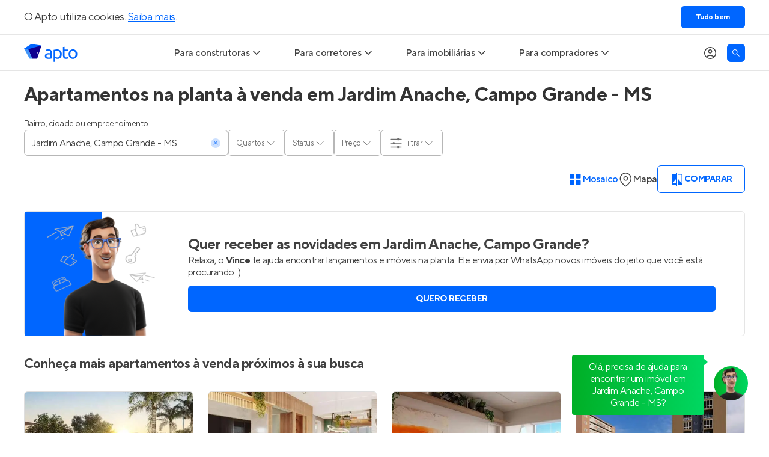

--- FILE ---
content_type: text/html; charset=utf-8
request_url: https://apto.vc/br/ms/campo-grande/jardim-anache
body_size: 29538
content:
<!DOCTYPE html><html lang="pt-br"><head><script>(function(w,i,g){w[g]=w[g]||[];if(typeof w[g].push=='function')w[g].push(i)})
(window,'GTM-NQHGVP','google_tags_first_party');</script><script>(function(w,d,s,l){w[l]=w[l]||[];(function(){w[l].push(arguments);})('set', 'developer_id.dYzg1YT', true);
		w[l].push({'gtm.start':new Date().getTime(),event:'gtm.js'});var f=d.getElementsByTagName(s)[0],
		j=d.createElement(s);j.async=true;j.src='/vcto/';
		f.parentNode.insertBefore(j,f);
		})(window,document,'script','dataLayer');</script><meta name="twitter:card" content="summary_large_image"><meta name="twitter:site" content="@aptovc"><meta name="twitter:creator" content="@aptovc"><meta property="og:type" content="website"><meta property="og:locale" content="pt_BR"><meta property="og:site_name" content="Apto"><script type="application/ld+json">{"@context":"https://schema.org","@type":"Organization","name":"Apto","description":"O Apto é o maior site de lançamentos imobiliários com imóveis novos à venda, especializado em casas e apartamentos na planta e prontos para morar. Entre no Apto!","url":"https://apto.vc","logo":"https://apto.vc/static/brand/logotipo-horizontal-01.png","legalName":"Apto Tecnologia Ltda.","foundingDate":"2015-06-17T00:00:00.000Z","slogan":"A plataforma que conecta o mercado imobiliário.","sameAs":["https://facebook.com/aptovc/","https://www.instagram.com/aptovc/","https://www.tiktok.com/@aptovc","https://www.youtube.com/@aptovc","https://x.com/aptovc","https://br.pinterest.com/aptovc/","https://www.linkedin.com/company/aptovc/"],"numberOfEmployees":41,"address":{"@type":"PostalAddress","streetAddress":"Av. dos Autonomistas","addressLocality":"Osasco","addressRegion":"SP","postalCode":"06090-020","addressCountry":"BR"},"contactPoint":[{"@type":"ContactPoint","telephone":"+55 11 2175 5310","contactType":"customer service","email":"ola@apto.vc"}]}</script><meta name="viewport" content="width=device-width, initial-scale=1.0"><meta charset="utf-8"><title>Apartamentos na planta à venda em Jardim Anache, Campo Grande - MS</title><meta name="robots" content="index,follow"><meta name="description" content="Apartamentos na planta à venda em Jardim Anache, Campo Grande, para você. O Apto é o maior site de imóveis novos à venda em Jardim Anache. Encontre apartamentos na planta!"><meta property="og:title" content="Apartamentos na planta à venda em Jardim Anache, Campo Grande - MS"><meta property="og:description" content="Apartamentos na planta à venda em Jardim Anache, Campo Grande, para você. O Apto é o maior site de imóveis novos à venda em Jardim Anache. Encontre apartamentos na planta!"><meta property="og:url" content="https://apto.vc/br/ms/campo-grande/jardim-anache"><meta property="og:image" content="/static/images/placeholder-image.png"><meta property="og:image:alt" content="Apartamentos na planta à venda em Jardim Anache, Campo Grande - MS"><meta property="og:image:width" content="800"><meta property="og:image:height" content="600"><link rel="canonical" href="https://apto.vc/br/ms/campo-grande/jardim-anache"><link><link rel="preload" as="image" imagesrcset="/_next/image?url=https%3A%2F%2Fapi.apto.vc%2Fimages%2Frealties%2F9879%2Fquartier-santa-ines-card-1.jpg&amp;w=480&amp;q=70 480w, /_next/image?url=https%3A%2F%2Fapi.apto.vc%2Fimages%2Frealties%2F9879%2Fquartier-santa-ines-card-1.jpg&amp;w=768&amp;q=70 768w, /_next/image?url=https%3A%2F%2Fapi.apto.vc%2Fimages%2Frealties%2F9879%2Fquartier-santa-ines-card-1.jpg&amp;w=1024&amp;q=70 1024w, /_next/image?url=https%3A%2F%2Fapi.apto.vc%2Fimages%2Frealties%2F9879%2Fquartier-santa-ines-card-1.jpg&amp;w=1920&amp;q=70 1920w" imagesizes="100vw" fetchpriority="high"><script type="application/ld+json">{"@context":"https://schema.org","@type":"BreadcrumbList","itemListElement":[{"@type":"ListItem","position":1,"item":{"@id":"https://apto.vc/","name":"Home"}},{"@type":"ListItem","position":2,"item":{"@id":"https://apto.vc/br/ms/campo-grande","name":"Apartamentos em Campo Grande"}},{"@type":"ListItem","position":3,"item":{"@id":"https://apto.vc/br/ms/campo-grande/jardim-anache","name":"Jardim Anache"}}]}</script><meta name="next-head-count" content="23"><link rel="preconnect" href="https://fls-9f17169f-82af-4fb3-b78c-2d026cbbc002.laravel.cloud/"><link rel="dns-prefetch" href="https://fls-9f17169f-82af-4fb3-b78c-2d026cbbc002.laravel.cloud/"><link rel="dns-prefetch" href="https://api.apto.vc"><link rel="preload" href="https://fonts.apto.vc/tt-norms-pro-regular.woff2" as="font" crossorigin="anonymous"><link rel="preload" href="https://fonts.apto.vc/tt-norms-pro-medium.woff2" as="font" crossorigin="anonymous"><link rel="preload" href="https://fonts.apto.vc/tt-norms-pro-bold.woff2" as="font" crossorigin="anonymous"><link rel="shortcut icon" type="image/x-icon" href="/static/favicon-192x192.png"><link rel="apple-touch-icon" href="/static/apple-touch-icon-180x180.png"><meta name="theme-color" content="#ffffff"><meta name="msapplication-navbutton-color" content="#ffffff"><meta name="apple-mobile-web-app-status-bar-style" content="black-translucent"><meta name="google-adsense-account" content="ca-pub-4766788020215951"><script defer="" nomodule="" src="/_next/static/chunks/polyfills-42372ed130431b0a.js"></script><script defer="" src="/_next/static/chunks/8279.61cd58a77ac16458.js"></script><script defer="" src="/_next/static/chunks/3184.9c114860af4c1190.js"></script><script defer="" src="/_next/static/chunks/1363-e7c36c1380a1eab7.js"></script><script src="/_next/static/chunks/webpack-2274454e3fbe9899.js" defer=""></script><script src="/_next/static/chunks/framework-e9782b58498ff770.js" defer=""></script><script src="/_next/static/chunks/main-ba2f2642dfc9de75.js" defer=""></script><script src="/_next/static/chunks/pages/_app-466d4c02046b6886.js" defer=""></script><script src="/_next/static/chunks/ea88be26-9084c42b30da87d3.js" defer=""></script><script src="/_next/static/chunks/5e2a4920-783f964faee87ea2.js" defer=""></script><script src="/_next/static/chunks/9772-765ed2d900947e51.js" defer=""></script><script src="/_next/static/chunks/3842-d5bd6f1b5284064f.js" defer=""></script><script src="/_next/static/chunks/2001-535770a9cee3a0da.js" defer=""></script><script src="/_next/static/chunks/8904-055e5aaf5e4b29a1.js" defer=""></script><script src="/_next/static/chunks/9389-20223b17487de0d7.js" defer=""></script><script src="/_next/static/chunks/885-481cdce43bed8630.js" defer=""></script><script src="/_next/static/chunks/6885-288fd6866b2ee512.js" defer=""></script><script src="/_next/static/chunks/2686-6b6b4b20ddceda2c.js" defer=""></script><script src="/_next/static/chunks/9856-8650c3bc777f76f3.js" defer=""></script><script src="/_next/static/chunks/1451-fd3e44b63d03627b.js" defer=""></script><script src="/_next/static/chunks/3676-6fec4ef5a3f2f058.js" defer=""></script><script src="/_next/static/chunks/12-2a9bd73a3fa94bfa.js" defer=""></script><script src="/_next/static/chunks/2078-0f9a196e0f079967.js" defer=""></script><script src="/_next/static/chunks/6972-a9a0c4529bd14d17.js" defer=""></script><script src="/_next/static/chunks/158-875f81b237a52c50.js" defer=""></script><script src="/_next/static/chunks/4485-d4e5637debb83698.js" defer=""></script><script src="/_next/static/chunks/1139-6d6ef6a750c6e4c5.js" defer=""></script><script src="/_next/static/chunks/3792-d9fd1d2038117c1f.js" defer=""></script><script src="/_next/static/chunks/pages/search-static/%5B...slug%5D-5b2ceae912d4adfd.js" defer=""></script><script src="/_next/static/MjKqhh9k9h0w0KLHHagHh/_buildManifest.js" defer=""></script><script src="/_next/static/MjKqhh9k9h0w0KLHHagHh/_ssgManifest.js" defer=""></script><style>*,:after,:before{border:0 solid;box-sizing:border-box}:after,:before{--tw-content:""}html{line-height:1.5;-webkit-text-size-adjust:100%;font-family:ui-sans-serif,system-ui,sans-serif,Apple Color Emoji,Segoe UI Emoji,Segoe UI Symbol,Noto Color Emoji;font-feature-settings:normal;font-variation-settings:normal;-moz-tab-size:4;-o-tab-size:4;tab-size:4;-webkit-tap-highlight-color:transparent}body{line-height:inherit;margin:0}hr{border-top-width:1px;color:inherit;height:0}h1,h2,h3{font-size:inherit;font-weight:inherit}a{color:inherit;text-decoration:inherit}b{font-weight:bolder}button,input{color:inherit;font-family:inherit;font-feature-settings:inherit;font-size:100%;font-variation-settings:inherit;font-weight:inherit;letter-spacing:inherit;line-height:inherit;margin:0;padding:0}button{text-transform:none}button{-webkit-appearance:button;background-color:transparent;background-image:none}h1,h2,h3,hr,p{margin:0}ul{list-style:none;margin:0;padding:0}input::-moz-placeholder{color:#9ca3af;opacity:1}input::placeholder{color:#9ca3af;opacity:1}button{cursor:pointer}img,svg{display:block;vertical-align:middle}img{height:auto;max-width:100%}*{scrollbar-color:auto;scrollbar-width:auto}html{font-family:TTNorms,sans-serif;-webkit-font-smoothing:antialiased;-moz-osx-font-smoothing:grayscale;font-variant-ligatures:no-common-ligatures;--tw-text-opacity:1;color:rgb(65 65 65/var(--tw-text-opacity));letter-spacing:-.0313rem;line-height:normal}svg{display:inline}input::-moz-placeholder{@pply text-black-40;font-weight:400}input::placeholder{@pply text-black-40;font-weight:400}input:-webkit-autofill,input:-webkit-autofill:active,input:-webkit-autofill:focus,input:-webkit-autofill:hover{-webkit-text-fill-color:currentColor;-webkit-box-shadow:inset 0 0 0 30px #fff!important}*,:after,:before{--tw-border-spacing-x:0;--tw-border-spacing-y:0;--tw-translate-x:0;--tw-translate-y:0;--tw-rotate:0;--tw-skew-x:0;--tw-skew-y:0;--tw-scale-x:1;--tw-scale-y:1;--tw-pan-x: ;--tw-pan-y: ;--tw-pinch-zoom: ;--tw-scroll-snap-strictness:proximity;--tw-gradient-from-position: ;--tw-gradient-via-position: ;--tw-gradient-to-position: ;--tw-ordinal: ;--tw-slashed-zero: ;--tw-numeric-figure: ;--tw-numeric-spacing: ;--tw-numeric-fraction: ;--tw-ring-inset: ;--tw-ring-offset-width:0px;--tw-ring-offset-color:#fff;--tw-ring-color:rgba(59,130,246,.5);--tw-ring-offset-shadow:0 0 #0000;--tw-ring-shadow:0 0 #0000;--tw-shadow:0 0 #0000;--tw-shadow-colored:0 0 #0000;--tw-blur: ;--tw-brightness: ;--tw-contrast: ;--tw-grayscale: ;--tw-hue-rotate: ;--tw-invert: ;--tw-saturate: ;--tw-sepia: ;--tw-drop-shadow: ;--tw-backdrop-blur: ;--tw-backdrop-brightness: ;--tw-backdrop-contrast: ;--tw-backdrop-grayscale: ;--tw-backdrop-hue-rotate: ;--tw-backdrop-invert: ;--tw-backdrop-opacity: ;--tw-backdrop-saturate: ;--tw-backdrop-sepia: ;--tw-contain-size: ;--tw-contain-layout: ;--tw-contain-paint: ;--tw-contain-style: }.container{width:100%}@media (min-width:640px){.container{max-width:640px}}@media (min-width:768px){.container{max-width:768px}}@media (min-width:1024px){.container{max-width:1024px}}@media (min-width:1200px){.container{max-width:1200px}}@media (min-width:1536px){.container{max-width:1536px}}@media (hover:hover) and (pointer:fine){.hoverable:hover{--tw-text-opacity:1;color:rgb(0 102 255/var(--tw-text-opacity));text-decoration-line:underline;text-underline-position:under}}.container{align-items:center;display:flex;flex-direction:column;margin-left:auto;margin-right:auto;max-width:1200px;width:100%}.box{padding-left:1rem;padding-right:1rem}@media (min-width:1200px){.box{padding-left:0;padding-right:0}}.product-card-grid{display:grid;gap:1.5rem;grid-template-columns:repeat(auto-fill,minmax(280px,1fr));width:100%}.text-blue-gradient{background-image:linear-gradient(to right,var(--tw-gradient-stops));--tw-gradient-from:#1a5cd6 var(--tw-gradient-from-position);--tw-gradient-to:rgba(26,92,214,0) var(--tw-gradient-to-position);--tw-gradient-stops:var(--tw-gradient-from),var(--tw-gradient-to);--tw-gradient-to:#06f var(--tw-gradient-to-position);-webkit-background-clip:text;background-clip:text;color:transparent}.sr-only{height:1px;margin:-1px;overflow:hidden;padding:0;position:absolute;width:1px;clip:rect(0,0,0,0);border-width:0;white-space:nowrap}.pointer-events-none{pointer-events:none}.fixed{position:fixed}.absolute{position:absolute}.relative{position:relative}.sticky{position:sticky}.bottom-0{bottom:0}.left-0{left:0}.left-4{left:1rem}.left-5{left:1.25rem}.right-5{right:1.25rem}.top-15{top:3.75rem}.top-5{top:1.25rem}.z-10{z-index:10}.z-\[1\]{z-index:1}.z-\[9999\]{z-index:9999}.m-0{margin:0}.mx-auto{margin-left:auto;margin-right:auto}.my-10{margin-bottom:2.5rem;margin-top:2.5rem}.my-12{margin-bottom:3rem;margin-top:3rem}.my-6{margin-bottom:1.5rem;margin-top:1.5rem}.mb-5{margin-bottom:1.25rem}.ml-auto{margin-left:auto}.mr-5{margin-right:1.25rem}.mt-5{margin-top:1.25rem}.line-clamp-2{display:-webkit-box;overflow:hidden;-webkit-box-orient:vertical;-webkit-line-clamp:2}.block{display:block}.flex{display:flex}.grid{display:grid}.h-15{height:3.75rem}.h-3{height:.75rem}.h-4{height:1rem}.h-4\/5{height:80%}.h-5{height:1.25rem}.h-6{height:1.5rem}.h-7{height:1.75rem}.h-7\.5{height:1.875rem}.h-8{height:2rem}.h-\[200px\]{height:200px}.h-\[43px\]{height:43px}.h-\[50px\]{height:50px}.h-full{height:100%}.max-h-0{max-height:0}.max-h-\[454px\]{max-height:454px}.w-3{width:.75rem}.w-4\/5{width:80%}.w-5{width:1.25rem}.w-6{width:1.5rem}.w-7{width:1.75rem}.w-7\.5{width:1.875rem}.w-\[50px\]{width:50px}.w-auto{width:auto}.w-fit{width:-moz-fit-content;width:fit-content}.w-full{width:100%}.max-w-\[1200px\]{max-width:1200px}.max-w-max{max-width:-moz-max-content;max-width:max-content}.flex-1{flex:1 1 0%}.shrink-0{flex-shrink:0}.-translate-y-1\/2{transform:translate(var(--tw-translate-x),var(--tw-translate-y)) rotate(var(--tw-rotate)) skewX(var(--tw-skew-x)) skewY(var(--tw-skew-y)) scaleX(var(--tw-scale-x)) scaleY(var(--tw-scale-y))}.-translate-y-1\/2{--tw-translate-y:-50%}.cursor-default{cursor:default}.cursor-pointer{cursor:pointer}.select-none{-webkit-user-select:none;-moz-user-select:none;user-select:none}.snap-x{scroll-snap-type:x var(--tw-scroll-snap-strictness)}.snap-mandatory{--tw-scroll-snap-strictness:mandatory}.list-none{list-style-type:none}.grid-flow-col{grid-auto-flow:column}.grid-cols-\[repeat\(2\2c minmax\(270px\2c 1fr\)\)\]{grid-template-columns:repeat(2,minmax(270px,1fr))}.grid-rows-5{grid-template-rows:repeat(5,minmax(0,1fr))}.flex-row{flex-direction:row}.flex-col{flex-direction:column}.flex-wrap{flex-wrap:wrap}.items-start{align-items:flex-start}.items-center{align-items:center}.justify-center{justify-content:center}.gap-1{gap:.25rem}.gap-1\.5{gap:.375rem}.gap-2\.5{gap:.625rem}.gap-x-1{-moz-column-gap:.25rem;column-gap:.25rem}.gap-x-10{-moz-column-gap:2.5rem;column-gap:2.5rem}.gap-x-2{-moz-column-gap:.5rem;column-gap:.5rem}.gap-x-2\.5{-moz-column-gap:.625rem;column-gap:.625rem}.gap-x-9{-moz-column-gap:2.25rem;column-gap:2.25rem}.gap-y-0\.5{row-gap:.125rem}.gap-y-1\.5{row-gap:.375rem}.gap-y-2\.5{row-gap:.625rem}.gap-y-3{row-gap:.75rem}.gap-y-5{row-gap:1.25rem}.overflow-auto{overflow:auto}.overflow-hidden{overflow:hidden}.overflow-x-auto{overflow-x:auto}.truncate{overflow:hidden;white-space:nowrap}.truncate{text-overflow:ellipsis}.rounded-full{border-radius:9999px}.rounded-md{border-radius:.375rem}.border{border-width:1px}.border-0{border-width:0}.border-b{border-bottom-width:1px}.border-\[\#b7b7b7\]{--tw-border-opacity:1;border-color:rgb(183 183 183/var(--tw-border-opacity))}.border-\[\#dedede\]{--tw-border-opacity:1;border-color:rgb(222 222 222/var(--tw-border-opacity))}.border-black-80{--tw-border-opacity:1;border-color:rgb(51 51 51/var(--tw-border-opacity))}.border-primary-100{--tw-border-opacity:1;border-color:rgb(0 102 255/var(--tw-border-opacity))}.border-b-black-10{--tw-border-opacity:1;border-bottom-color:rgb(229 229 229/var(--tw-border-opacity))}.border-b-primary-100\/20{border-bottom-color:rgba(0,102,255,.2)}.bg-black-5{--tw-bg-opacity:1;background-color:rgb(242 242 242/var(--tw-bg-opacity))}.bg-primary-100{--tw-bg-opacity:1;background-color:rgb(0 102 255/var(--tw-bg-opacity))}.bg-primary-20{--tw-bg-opacity:1;background-color:rgb(204 224 255/var(--tw-bg-opacity))}.bg-white{--tw-bg-opacity:1;background-color:rgb(255 255 255/var(--tw-bg-opacity))}.object-cover{-o-object-fit:cover;object-fit:cover}.p-0{padding:0}.px-3{padding-left:.75rem;padding-right:.75rem}.px-5{padding-left:1.25rem;padding-right:1.25rem}.py-2{padding-bottom:.5rem;padding-top:.5rem}.py-2\.5{padding-bottom:.625rem;padding-top:.625rem}.py-3{padding-bottom:.75rem;padding-top:.75rem}.py-5{padding-bottom:1.25rem;padding-top:1.25rem}.pb-2\.5{padding-bottom:.625rem}.pb-4{padding-bottom:1rem}.pb-5{padding-bottom:1.25rem}.pl-12{padding-left:3rem}.pr-5{padding-right:1.25rem}.pt-9{padding-top:2.25rem}.text-center{text-align:center}.text-\[9px\]{font-size:9px}.text-base{letter-spacing:-.0313rem}.text-base{font-size:1rem;line-height:1.5rem}.text-lg{font-size:1.125rem;letter-spacing:-.0313rem;line-height:1.75rem}.text-sm{font-size:.875rem;letter-spacing:-.0313rem;line-height:1.25rem}.text-xl{font-size:1.25rem;letter-spacing:-.0313rem;line-height:1.875rem}.font-bold{font-weight:700}.font-medium{font-weight:500}.font-normal{font-weight:400}.uppercase{text-transform:uppercase}.not-italic{font-style:normal}.leading-none{line-height:1}.text-primary-100{--tw-text-opacity:1;color:rgb(0 102 255/var(--tw-text-opacity))}.text-uber-black{--tw-text-opacity:1;color:rgb(0 0 0/var(--tw-text-opacity))}.text-white{--tw-text-opacity:1;color:rgb(255 255 255/var(--tw-text-opacity))}.shadow-\[inset_0_0_10px_0_rgba\(0\2c 0\2c 0\2c 0\.4\)\]{--tw-shadow:inset 0 0 10px 0 rgba(0,0,0,.4);--tw-shadow-colored:inset 0 0 10px 0 var(--tw-shadow-color)}.shadow-\[inset_0_0_10px_0_rgba\(0\2c 0\2c 0\2c 0\.4\)\]{box-shadow:var(--tw-ring-offset-shadow,0 0 #0000),var(--tw-ring-shadow,0 0 #0000),var(--tw-shadow)}.shadow-hover{--tw-shadow:0px 0px 10px 0px rgba(0,0,0,.2);--tw-shadow-colored:0px 0px 10px 0px var(--tw-shadow-color);box-shadow:var(--tw-ring-offset-shadow,0 0 #0000),var(--tw-ring-shadow,0 0 #0000),var(--tw-shadow)}.transition-\[max-height\]{transition-duration:.15s;transition-property:max-height;transition-timing-function:cubic-bezier(.4,0,.2,1)}.transition-colors{transition-duration:.15s;transition-property:color,background-color,border-color,text-decoration-color,fill,stroke;transition-timing-function:cubic-bezier(.4,0,.2,1)}.transition-transform{transition-duration:.15s;transition-property:transform;transition-timing-function:cubic-bezier(.4,0,.2,1)}.duration-300{transition-duration:.3s}.after\:dot-divider:after,.before\:dot-divider:before{margin-left:.375rem;margin-right:.375rem;--tw-content:"•";content:var(--tw-content)}.before\:absolute:before{content:var(--tw-content);position:absolute}.before\:-left-8:before{content:var(--tw-content);left:-2rem}.before\:bottom-0:before{bottom:0;content:var(--tw-content)}.before\:top-0:before{content:var(--tw-content);top:0}.before\:flex:before{content:var(--tw-content);display:flex}.before\:w-8:before{content:var(--tw-content);width:2rem}.before\:items-center:before{align-items:center;content:var(--tw-content)}.before\:justify-center:before{content:var(--tw-content);justify-content:center}.before\:pb-1:before{content:var(--tw-content);padding-bottom:.25rem}.before\:text-primary-100:before{content:var(--tw-content);--tw-text-opacity:1;color:rgb(0 102 255/var(--tw-text-opacity))}.before\:content-\[\'\2022\'\]:before{--tw-content:"•";content:var(--tw-content)}.after\:absolute:after{content:var(--tw-content);position:absolute}.after\:inset-0:after{content:var(--tw-content);inset:0}.after\:cursor-pointer:after{content:var(--tw-content);cursor:pointer}.after\:bg-white:after{content:var(--tw-content);--tw-bg-opacity:1;background-color:rgb(255 255 255/var(--tw-bg-opacity))}@media (hover:hover) and (pointer:fine){.hover\:bg-secondary-5:hover{--tw-bg-opacity:1;background-color:rgb(0 0 152/var(--tw-bg-opacity))}.hover\:text-primary-100:hover{--tw-text-opacity:1;color:rgb(0 102 255/var(--tw-text-opacity))}.hover\:underline:hover{text-decoration-line:underline}.hover\:underline-under:hover{text-underline-position:under}}.focus\:bg-black-80:focus{--tw-bg-opacity:1;background-color:rgb(51 51 51/var(--tw-bg-opacity))}.focus\:text-white:focus{--tw-text-opacity:1;color:rgb(255 255 255/var(--tw-text-opacity))}.focus\:before\:bg-black-80:focus:before{content:var(--tw-content);--tw-bg-opacity:1;background-color:rgb(51 51 51/var(--tw-bg-opacity))}.disabled\:cursor-default:disabled{cursor:default}.group:focus-within .group-focus-within\:border-primary-100{--tw-border-opacity:1;border-color:rgb(0 102 255/var(--tw-border-opacity))}.group:focus-within .group-focus-within\:text-primary-100{--tw-text-opacity:1;color:rgb(0 102 255/var(--tw-text-opacity))}.peer:checked~.after\:peer-checked\:bg-\[\#DCEEFF\]:after{content:var(--tw-content);--tw-bg-opacity:1;background-color:rgb(220 238 255/var(--tw-bg-opacity))}.group:has(input:not(:placeholder-shown)) .group-has-\[input\:not\(\:placeholder-shown\)\]\:border-primary-100{--tw-border-opacity:1;border-color:rgb(0 102 255/var(--tw-border-opacity))}.group:has(input:not(:placeholder-shown)) .group-has-\[input\:not\(\:placeholder-shown\)\]\:text-primary-100{--tw-text-opacity:1;color:rgb(0 102 255/var(--tw-text-opacity))}@media (prefers-reduced-motion:no-preference){}@media not all and (min-width:768px){.max-md\:z-\[9999\]{z-index:9999}.max-md\:-translate-x-full{--tw-translate-x:-100%}.max-md\:-translate-x-full{transform:translate(var(--tw-translate-x),var(--tw-translate-y)) rotate(var(--tw-rotate)) skewX(var(--tw-skew-x)) skewY(var(--tw-skew-y)) scaleX(var(--tw-scale-x)) scaleY(var(--tw-scale-y))}.max-md\:transition-transform{transition-duration:.15s;transition-property:transform;transition-timing-function:cubic-bezier(.4,0,.2,1)}.max-md\:duration-300{transition-duration:.3s}}@media (min-width:768px){.md\:absolute{position:absolute}.md\:relative{position:relative}.md\:top-0{top:0}.md\:top-15{top:3.75rem}.md\:order-1{order:1}.md\:col-start-1{grid-column-start:1}.md\:col-start-2{grid-column-start:2}.md\:col-end-2{grid-column-end:2}.md\:col-end-3{grid-column-end:3}.md\:row-start-1{grid-row-start:1}.md\:row-start-2{grid-row-start:2}.md\:row-end-2{grid-row-end:2}.md\:row-end-3{grid-row-end:3}.md\:mx-auto{margin-left:auto;margin-right:auto}.md\:my-6{margin-bottom:1.5rem;margin-top:1.5rem}.md\:-mt-1\.5{margin-top:-.375rem}.md\:mb-0{margin-bottom:0}.md\:mb-15{margin-bottom:3.75rem}.md\:mb-5{margin-bottom:1.25rem}.md\:mr-4{margin-right:1rem}.md\:block{display:block}.md\:flex{display:flex}.md\:grid{display:grid}.md\:hidden{display:none}.md\:h-4{height:1rem}.md\:h-full{height:100%}.md\:w-4{width:1rem}.md\:w-full{width:100%}.md\:w-max{width:-moz-max-content;width:max-content}.md\:min-w-80{min-width:20rem}.md\:max-w-80{max-width:20rem}.md\:max-w-\[780px\]{max-width:780px}.md\:basis-1\/2{flex-basis:50%}.md\:cursor-pointer{cursor:pointer}.md\:grid-cols-\[220px_auto\]{grid-template-columns:220px auto}.md\:flex-row{flex-direction:row}.md\:items-center{align-items:center}.md\:justify-start{justify-content:flex-start}.md\:justify-center{justify-content:center}.md\:justify-between{justify-content:space-between}.md\:justify-around{justify-content:space-around}.md\:gap-x-10{-moz-column-gap:2.5rem;column-gap:2.5rem}.md\:gap-x-5{-moz-column-gap:1.25rem;column-gap:1.25rem}.md\:gap-y-1\.5{row-gap:.375rem}.md\:overflow-visible{overflow:visible}.md\:rounded-b-md{border-bottom-left-radius:.375rem;border-bottom-right-radius:.375rem}.md\:border-0{border-width:0}.md\:border-b-0{border-bottom-width:0}.md\:border-t{border-top-width:1px}.md\:border-t-primary-100\/20{border-top-color:rgba(0,102,255,.2)}.md\:p-0{padding:0}.md\:px-0{padding-left:0;padding-right:0}.md\:px-5{padding-left:1.25rem;padding-right:1.25rem}.md\:py-2\.5{padding-bottom:.625rem;padding-top:.625rem}.md\:pb-0{padding-bottom:0}.md\:pl-0{padding-left:0}.md\:pt-7{padding-top:1.75rem}.md\:text-left{text-align:left}.md\:text-base{font-size:1rem;line-height:1.5rem}.md\:text-base{letter-spacing:-.0313rem}.md\:shadow-general{box-shadow:var(--tw-ring-offset-shadow,0 0 #0000),var(--tw-ring-shadow,0 0 #0000),var(--tw-shadow)}.md\:shadow-general{--tw-shadow:0px 0px 12px 0px rgba(0,0,0,.12);--tw-shadow-colored:0px 0px 12px 0px var(--tw-shadow-color)}.md\:shadow-none{--tw-shadow:0 0 #0000;--tw-shadow-colored:0 0 var(--tw-shadow-color);box-shadow:var(--tw-ring-offset-shadow,0 0 #0000),var(--tw-ring-shadow,0 0 #0000),var(--tw-shadow)}.md\:clip-path-inset-\[0_-12px_-12px_-12px\]{-webkit-clip-path:inset(0 -12px -12px -12px);clip-path:inset(0 -12px -12px -12px)}.md\:before\:content-none:before{--tw-content:none;content:var(--tw-content)}}@media (hover:hover) and (pointer:fine){@media (min-width:768px){.hover\:md\:bg-black-80:hover{--tw-bg-opacity:1;background-color:rgb(51 51 51/var(--tw-bg-opacity))}.hover\:md\:text-white:hover{--tw-text-opacity:1;color:rgb(255 255 255/var(--tw-text-opacity))}}}@media (min-width:1024px){.lg\:min-w-\[340px\]{min-width:340px}}@media (min-width:1200px){.xl\:left-0{left:0}.xl\:pb-0{padding-bottom:0}}.\[\&_\*\]\:disabled\:opacity-40:disabled *{opacity:.4}</style><link rel="stylesheet" href="/_next/static/css/4cd27e6480917c27.css" data-n-g="" media="print" onload="this.media='all'"><noscript><link rel="stylesheet" href="/_next/static/css/4cd27e6480917c27.css"></noscript><link rel="stylesheet" href="/_next/static/css/e015db4b37b2796f.css" data-n-p="" media="print" onload="this.media='all'"><noscript><link rel="stylesheet" href="/_next/static/css/e015db4b37b2796f.css"></noscript><noscript data-n-css=""></noscript><style data-styled="" data-styled-version="5.3.11">.brouTI{max-width:1200px;margin-top:80px;display:-webkit-box;display:-webkit-flex;display:-ms-flexbox;display:flex;-webkit-flex-direction:column;-ms-flex-direction:column;flex-direction:column;border:1px solid #d8d8d8;border-radius:6px;}/*!sc*/
.brouTI *{box-sizing:border-box;}/*!sc*/
data-styled.g11[id="sc-901135b1-0"]{content:"brouTI,"}/*!sc*/
.bVzqbC{display:-webkit-inline-box;display:-webkit-inline-flex;display:-ms-inline-flexbox;display:inline-flex;-webkit-align-items:center;-webkit-box-align:center;-ms-flex-align:center;align-items:center;-webkit-transform:rotate(0);-ms-transform:rotate(0);transform:rotate(0);-webkit-transition:-webkit-transform 0.15s linear;-webkit-transition:transform 0.15s linear;transition:transform 0.15s linear;}/*!sc*/
data-styled.g23[id="sc-353e3a7a-0"]{content:"bVzqbC,"}/*!sc*/
.jdwXrR{display:-webkit-inline-box;display:-webkit-inline-flex;display:-ms-inline-flexbox;display:inline-flex;-webkit-align-items:center;-webkit-box-align:center;-ms-flex-align:center;align-items:center;padding:0 12px;height:43px;-webkit-column-gap:12px;column-gap:12px;background-color:#ffffff;border:1px solid #B7B7B7;border-radius:5px;cursor:pointer;-webkit-transition:all 0.15s linear;transition:all 0.15s linear;width:100%;-webkit-box-pack:justify;-webkit-justify-content:space-between;-ms-flex-pack:justify;justify-content:space-between;color:#6D6D6D;}/*!sc*/
data-styled.g24[id="sc-8ca63d05-0"]{content:"jdwXrR,"}/*!sc*/
.gnnrlX > svg{width:24px;}/*!sc*/
data-styled.g27[id="sc-8ca63d05-3"]{content:"gnnrlX,"}/*!sc*/
.geXJAf{display:-webkit-inline-box;display:-webkit-inline-flex;display:-ms-inline-flexbox;display:inline-flex;-webkit-column-gap:4px;column-gap:4px;-webkit-align-items:center;-webkit-box-align:center;-ms-flex-align:center;align-items:center;font-size:13px;}/*!sc*/
data-styled.g28[id="sc-8ca63d05-4"]{content:"geXJAf,"}/*!sc*/
.gCPCpS{white-space:nowrap;overflow:hidden;text-overflow:ellipsis;max-width:100px;display:block;}/*!sc*/
data-styled.g29[id="sc-8ca63d05-5"]{content:"gCPCpS,"}/*!sc*/
.dTqqfC{position:relative;}/*!sc*/
@media screen and (max-width:768px){.dTqqfC{position:initial;}}/*!sc*/
data-styled.g31[id="sc-8ca63d05-7"]{content:"dTqqfC,"}/*!sc*/
.fYgRQj{position:-webkit-sticky;position:sticky;top:0;z-index:1004;-webkit-transition:box-shadow 0.25s linear;transition:box-shadow 0.25s linear;}/*!sc*/
data-styled.g64[id="sc-de6ba0cb-0"]{content:"fYgRQj,"}/*!sc*/
.ctfRiI{display:-webkit-box;display:-webkit-flex;display:-ms-flexbox;display:flex;-webkit-align-items:flex-end;-webkit-box-align:flex-end;-ms-flex-align:flex-end;align-items:flex-end;-webkit-column-gap:6px;column-gap:6px;max-width:1200px;margin:0 auto;background-color:#fff;padding:16px 0;}/*!sc*/
@media screen and (max-width:768px){.ctfRiI{-webkit-flex-direction:column;-ms-flex-direction:column;flex-direction:column;-webkit-align-items:stretch;-webkit-box-align:stretch;-ms-flex-align:stretch;align-items:stretch;gap:16px;padding-bottom:0;}.ctfRiI > div:nth-child(1){padding:0 16px;}}/*!sc*/
data-styled.g65[id="sc-de6ba0cb-1"]{content:"ctfRiI,"}/*!sc*/
.kxRMaR{display:inherit;-webkit-column-gap:inherit;column-gap:inherit;}/*!sc*/
@media screen and (max-width:768px){.kxRMaR{overflow:auto;padding:0 16px;padding-bottom:16px;}.kxRMaR > div:nth-last-child(1){-webkit-order:-1;-ms-flex-order:-1;order:-1;}}/*!sc*/
data-styled.g66[id="sc-de6ba0cb-2"]{content:"kxRMaR,"}/*!sc*/
.haZUVM{display:inherit;-webkit-column-gap:inherit;column-gap:inherit;}/*!sc*/
data-styled.g67[id="sc-de6ba0cb-3"]{content:"haZUVM,"}/*!sc*/
.jxsmvO{display:grid;grid-template-rows:1fr 1fr;row-gap:0.75em;}/*!sc*/
data-styled.g98[id="sc-ad56c841-0"]{content:"jxsmvO,"}/*!sc*/
.dfgNVL{display:-webkit-box;display:-webkit-flex;display:-ms-flexbox;display:flex;-webkit-column-gap:0.75em;column-gap:0.75em;-webkit-align-items:center;-webkit-box-align:center;-ms-flex-align:center;align-items:center;font-size:1em;}/*!sc*/
.dfgNVL span{font-weight:bold;}/*!sc*/
.dfgNVL svg{height:1.25em;width:auto;aspect-ratio:1 / 1;}/*!sc*/
data-styled.g99[id="sc-ad56c841-1"]{content:"dfgNVL,"}/*!sc*/
.jhWRym{max-width:1200px;margin:0 16px;}/*!sc*/
@media (min-width:1024px){.jhWRym{margin:0 auto;padding:0;}}/*!sc*/
.jhWRym .seemoreButton{margin:24px auto 0;}/*!sc*/
.jhWRym h6{margin:16px 0;}/*!sc*/
@media (min-width:1024px){.jhWRym h6{margin:32px 0;}}/*!sc*/
data-styled.g100[id="sc-ebb46d45-0"]{content:"jhWRym,"}/*!sc*/
.bMlbVB{margin:24px 0 0;font-size:24px;color:#333333;font-weight:bold;}/*!sc*/
@media (min-width:1024px){.bMlbVB{margin-top:20px;font-size:32px;}}/*!sc*/
data-styled.g101[id="sc-ebb46d45-1"]{content:"bMlbVB,"}/*!sc*/
.ikhQqJ{display:-webkit-box;display:-webkit-flex;display:-ms-flexbox;display:flex;-webkit-box-pack:justify;-webkit-justify-content:space-between;-ms-flex-pack:justify;justify-content:space-between;-webkit-align-items:center;-webkit-box-align:center;-ms-flex-align:center;align-items:center;gap:16px;margin-bottom:13px;}/*!sc*/
@media screen and (max-width:510px){.ikhQqJ{-webkit-flex-direction:column;-ms-flex-direction:column;flex-direction:column;-webkit-align-items:flex-end;-webkit-box-align:flex-end;-ms-flex-align:flex-end;align-items:flex-end;}}/*!sc*/
data-styled.g102[id="sc-ebb46d45-2"]{content:"ikhQqJ,"}/*!sc*/
.jyqpgm{border-bottom:1px solid #b7b7b7;border-top:0;margin:0 0 16px;}/*!sc*/
data-styled.g103[id="sc-ebb46d45-3"]{content:"jyqpgm,"}/*!sc*/
.EBiZm{display:-webkit-box;display:-webkit-flex;display:-ms-flexbox;display:flex;margin-left:auto;-webkit-column-gap:12px;column-gap:12px;}/*!sc*/
data-styled.g104[id="sc-ebb46d45-4"]{content:"EBiZm,"}/*!sc*/
.izyTY{display:-webkit-box;display:-webkit-flex;display:-ms-flexbox;display:flex;-webkit-align-items:center;-webkit-box-align:center;-ms-flex-align:center;align-items:center;-webkit-box-pack:center;-webkit-justify-content:center;-ms-flex-pack:center;justify-content:center;gap:4px;background:none;border:none;font-weight:500;font-size:16px;color:#414141;cursor:pointer;-webkit-transition:color 300ms ease;transition:color 300ms ease;color:#0066ff;}/*!sc*/
@media screen and (max-width:768px){.izyTY{font-size:14px;}}/*!sc*/
.izyTY svg,.izyTY svg *{-webkit-transition:all 300ms ease;transition:all 300ms ease;}/*!sc*/
.izyTY:focus,.izyTY:hover{outline:none;color:#0066ff;}/*!sc*/
.izyTY:focus svg,.izyTY:hover svg,.izyTY:focus svg *,.izyTY:hover svg *{fill:#0066ff;}/*!sc*/
.izyTY svg,.izyTY svg *{fill:#0066ff;}/*!sc*/
.exEuDv{display:-webkit-box;display:-webkit-flex;display:-ms-flexbox;display:flex;-webkit-align-items:center;-webkit-box-align:center;-ms-flex-align:center;align-items:center;-webkit-box-pack:center;-webkit-justify-content:center;-ms-flex-pack:center;justify-content:center;gap:4px;background:none;border:none;font-weight:500;font-size:16px;color:#414141;cursor:pointer;-webkit-transition:color 300ms ease;transition:color 300ms ease;}/*!sc*/
@media screen and (max-width:768px){.exEuDv{font-size:14px;}}/*!sc*/
.exEuDv svg,.exEuDv svg *{stroke:#414141;-webkit-transition:all 300ms ease;transition:all 300ms ease;}/*!sc*/
.exEuDv:focus,.exEuDv:hover{outline:none;color:#0066ff;}/*!sc*/
.exEuDv:focus svg,.exEuDv:hover svg,.exEuDv:focus svg *,.exEuDv:hover svg *{stroke:#0066ff;}/*!sc*/
data-styled.g105[id="sc-ebb46d45-5"]{content:"izyTY,exEuDv,"}/*!sc*/
.bMJfQe{font-size:22px;margin:16px 0;font-weight:bold;display:block;}/*!sc*/
@media screen and (min-width:1024px){.bMJfQe{margin:32px 0;}}/*!sc*/
data-styled.g110[id="sc-ebb46d45-10"]{content:"bMJfQe,"}/*!sc*/
.doJMGX{margin:80px 0 32px;}/*!sc*/
.doJMGX .faq__title{margin:32px 24px;font-size:24px;text-align:center;}/*!sc*/
data-styled.g112[id="sc-ebb46d45-12"]{content:"doJMGX,"}/*!sc*/
.duljxx{margin-top:4em;}/*!sc*/
.duljxx h2{text-align:center;font-size:1.5rem;max-width:300px;line-height:normal;margin:20px auto;font-weight:bold;}/*!sc*/
@media (min-width:500px){.duljxx h2{max-width:inherit;font-size:1.75rem;}}/*!sc*/
data-styled.g115[id="sc-7a84f74c-0"]{content:"duljxx,"}/*!sc*/
.bXLBcv{display:-webkit-box;display:-webkit-flex;display:-ms-flexbox;display:flex;-webkit-flex-wrap:no-wrap;-ms-flex-wrap:no-wrap;flex-wrap:no-wrap;gap:1rem;-webkit-box-pack:space-around;-webkit-justify-content:space-around;-ms-flex-pack:space-around;justify-content:space-around;-webkit-flex-direction:row;-ms-flex-direction:row;flex-direction:row;}/*!sc*/
.bXLBcv a,.bXLBcv a:visited{cursor:pointer;font-weight:normal;font-size:14px;color:#0065ff;display:block;}/*!sc*/
.bXLBcv a:hover,.bXLBcv a:visited:hover{-webkit-text-decoration:underline;text-decoration:underline;}/*!sc*/
@media (min-width:1024px){.bXLBcv{max-width:1200px;margin:0 auto;}}/*!sc*/
@media (max-width:768px){.bXLBcv{-webkit-flex-direction:column;-ms-flex-direction:column;flex-direction:column;}}/*!sc*/
data-styled.g116[id="sc-7a84f74c-1"]{content:"bXLBcv,"}/*!sc*/
.dYcWHG{display:-webkit-box;display:-webkit-flex;display:-ms-flexbox;display:flex;-webkit-flex-direction:column;-ms-flex-direction:column;flex-direction:column;padding:10px;}/*!sc*/
.dYcWHG h3{display:-webkit-box;display:-webkit-flex;display:-ms-flexbox;display:flex;-webkit-flex-direction:row;-ms-flex-direction:row;flex-direction:row;margin:0 0 10px 0;font-weight:bold;font-size:16px;}/*!sc*/
.dYcWHG ul{display:-webkit-box;display:-webkit-flex;display:-ms-flexbox;display:flex;gap:16px;-webkit-flex-direction:column;-ms-flex-direction:column;flex-direction:column;-webkit-align-items:left;-webkit-box-align:left;-ms-flex-align:left;align-items:left;list-style:none;margin:0;padding:0;}/*!sc*/
.dYcWHG ul li{display:-webkit-box;display:-webkit-flex;display:-ms-flexbox;display:flex;-webkit-flex-direction:row;-ms-flex-direction:row;flex-direction:row;}/*!sc*/
data-styled.g117[id="sc-7a84f74c-2"]{content:"dYcWHG,"}/*!sc*/
.jiWUFI{display:none;-webkit-box-pack:center;-webkit-justify-content:center;-ms-flex-pack:center;justify-content:center;-webkit-align-items:center;-webkit-box-align:center;-ms-flex-align:center;align-items:center;position:fixed;border-radius:50%;bottom:20px;right:28px;z-index:30;-webkit-transition:-webkit-transform 300ms ease;-webkit-transition:transform 300ms ease;transition:transform 300ms ease;-webkit-transform:translateX(200px);-ms-transform:translateX(200px);transform:translateX(200px);-webkit-animation:10s infinite,jBcSpD 2s;animation:10s infinite,jBcSpD 2s;}/*!sc*/
@media (min-width:768px){.jiWUFI{bottom:30px;right:30px;}}/*!sc*/
.jiWUFI:hover{-webkit-transform:translateY(-4px);-ms-transform:translateY(-4px);transform:translateY(-4px);}/*!sc*/
data-styled.g118[id="sc-419fb252-0"]{content:"jiWUFI,"}/*!sc*/
.eDgwoY{position:relative;width:58px;height:58px;}/*!sc*/
@media (min-width:768px){.eDgwoY{width:62px;height:62px;}}/*!sc*/
data-styled.g119[id="sc-419fb252-1"]{content:"eDgwoY,"}/*!sc*/
.dtDSls{display:block;}/*!sc*/
data-styled.g120[id="sc-419fb252-2"]{content:"dtDSls,"}/*!sc*/
.cZwbmv{opacity:0;width:57px;height:57px;background:linear-gradient( 90deg,rgba(0,175,38,1) 0%,rgba(0,215,97,1) 100% );border-radius:50%;overflow:hidden;}/*!sc*/
data-styled.g121[id="sc-419fb252-3"]{content:"cZwbmv,"}/*!sc*/
.hkrjal{box-sizing:content-box;display:none;width:200px;height:100%;padding:10px;text-align:center;color:#fff;-webkit-animation:2s;animation:2s;background:linear-gradient( 90deg,rgba(0,175,38,1) 0%,rgba(0,215,97,1) 100% );border-radius:4px;margin:0 16px 0 0;position:relative;}/*!sc*/
.hkrjal::after{content:'';position:absolute;top:6px;right:-6px;width:0;height:0;border-style:solid;border-width:6px 0 6px 7px;border-color:transparent transparent transparent #00d762;}/*!sc*/
data-styled.g122[id="sc-419fb252-4"]{content:"hkrjal,"}/*!sc*/
@-webkit-keyframes jBcSpD{from{opacity:0;}to{opacity:1;}}/*!sc*/
@keyframes jBcSpD{from{opacity:0;}to{opacity:1;}}/*!sc*/
data-styled.g172[id="sc-keyframes-jBcSpD"]{content:"jBcSpD,"}/*!sc*/
</style></head><body><noscript><iframe src="https://www.googletagmanager.com/ns.html?id=GTM-NQHGVP" height="0" width="0" style="display:none;visibility:hidden"></iframe></noscript><div id="__next"><div><div><div></div></div><nav class=""><div class="z-[1] flex h-15 w-full items-center border-b border-b-black-10 bg-white"><div class="container box mx-auto flex flex-row md:h-full"><button class="mr-5 flex h-7.5 w-7.5 cursor-pointer items-center justify-center rounded-md border border-black-80 md:hidden" aria-label="Abrir menu"><span class="pointer-events-none"><svg xmlns="http://www.w3.org/2000/svg" width="48" height="48" viewBox="0 -960 960 960" fill="currentColor" class="h-7 w-7"><path d="M150-240q-12.75 0-21.37-8.68-8.63-8.67-8.63-21.5 0-12.82 8.63-21.32 8.62-8.5 21.37-8.5h660q12.75 0 21.38 8.68 8.62 8.67 8.62 21.5 0 12.82-8.62 21.32-8.63 8.5-21.38 8.5H150Zm0-210q-12.75 0-21.37-8.68-8.63-8.67-8.63-21.5 0-12.82 8.63-21.32 8.62-8.5 21.37-8.5h660q12.75 0 21.38 8.68 8.62 8.67 8.62 21.5 0 12.82-8.62 21.32-8.63 8.5-21.38 8.5H150Zm0-210q-12.75 0-21.37-8.68-8.63-8.67-8.63-21.5 0-12.82 8.63-21.32 8.62-8.5 21.37-8.5h660q12.75 0 21.38 8.68 8.62 8.67 8.62 21.5 0 12.82-8.62 21.32-8.63 8.5-21.38 8.5H150Z"></path></svg></span></button><a href="/"><svg xmlns="http://www.w3.org/2000/svg" width="144px" height="44px" aria-label="Ilustração logotipo do Apto." viewBox="0 0 144 44" class="h-7.5 w-auto"><g fill="none"><path d="M-137-3069h1440V411H-137z"></path><path fill="#0066FF" d="M60.124 33.004c.952 0 1.796-.02 2.532-.064.735-.042 1.348-.12 1.839-.234V26.1c-.289-.142-.757-.263-1.407-.363-.648-.099-1.435-.149-2.358-.149-.606 0-1.248.043-1.925.128a6.02 6.02 0 0 0-1.861.533 3.98 3.98 0 0 0-1.407 1.108c-.375.469-.562 1.086-.562 1.853 0 1.421.46 2.408 1.385 2.962.922.554 2.177.831 3.764.831Zm-.346-19.858c1.616 0 2.978.206 4.09.618 1.11.412 2.004.995 2.682 1.747.678.753 1.161 1.648 1.45 2.685.288 1.037.433 2.18.433 3.43v13.85c-.346.057-.83.135-1.45.234-.62.1-1.32.192-2.098.277-.78.085-1.623.163-2.532.234-.909.071-1.81.107-2.705.107-1.27 0-2.438-.128-3.505-.384-1.067-.255-1.99-.66-2.77-1.214a5.578 5.578 0 0 1-1.817-2.195c-.433-.909-.649-2.003-.649-3.28 0-1.222.252-2.273.757-3.154a5.988 5.988 0 0 1 2.056-2.131c.866-.54 1.875-.938 3.03-1.193a16.777 16.777 0 0 1 3.634-.384c.404 0 .822.021 1.255.064.433.043.844.1 1.233.17.39.072.729.136 1.017.192.288.058.49.1.606.128V21.84c0-.653-.073-1.3-.216-1.939a4.419 4.419 0 0 0-.78-1.704c-.375-.497-.886-.895-1.535-1.193-.65-.299-1.493-.448-2.532-.448-1.327 0-2.488.093-3.483.277-.996.185-1.739.377-2.229.575l-.476-3.28c.52-.228 1.385-.448 2.596-.661a22.77 22.77 0 0 1 3.938-.32Zm28.387 11.676c0-2.585-.65-4.574-1.948-5.966-1.298-1.391-3.029-2.088-5.192-2.088-1.212 0-2.157.043-2.835.128-.678.085-1.219.185-1.623.298v13.978c.49.398 1.197.781 2.121 1.15.923.37 1.932.554 3.03.554 1.152 0 2.141-.206 2.963-.618a5.416 5.416 0 0 0 2.012-1.704c.52-.725.894-1.577 1.125-2.557.23-.98.347-2.038.347-3.175Zm4.197 0c0 1.677-.224 3.225-.67 4.645-.448 1.421-1.104 2.642-1.97 3.665a8.935 8.935 0 0 1-3.18 2.386c-1.255.568-2.69.853-4.306.853-1.298 0-2.445-.17-3.44-.512-.995-.34-1.738-.667-2.229-.98v8.864h-4.024v-29.36a79.964 79.964 0 0 1 3.57-.747c1.428-.27 3.08-.405 4.955-.405 1.73 0 3.289.27 4.673.81 1.385.54 2.568 1.307 3.549 2.301.98.995 1.737 2.21 2.271 3.644.534 1.434.801 3.046.801 4.836Zm6.88-11.122h8.525v3.324h-8.525v10.227c0 1.108.087 2.025.26 2.749.173.724.432 1.293.779 1.704.346.413.779.704 1.298.874.52.17 1.125.256 1.817.256 1.212 0 2.186-.135 2.921-.405.736-.27 1.248-.462 1.536-.575l.78 3.28c-.405.2-1.112.448-2.121.747-1.01.298-2.164.447-3.462.447-1.53 0-2.791-.192-3.786-.575-.995-.384-1.796-.96-2.402-1.726-.606-.767-1.032-1.711-1.277-2.834-.245-1.122-.367-2.422-.367-3.9V7.522l4.024-.682V13.7Zm26.742 11.08c0-2.5-.57-4.481-1.709-5.945-1.14-1.463-2.69-2.195-4.651-2.195-1.963 0-3.513.732-4.652 2.195-1.14 1.464-1.71 3.445-1.71 5.945 0 2.5.57 4.481 1.71 5.944 1.139 1.464 2.69 2.195 4.652 2.195 1.96 0 3.511-.731 4.651-2.195 1.14-1.463 1.71-3.444 1.71-5.944Zm4.198 0c0 1.761-.26 3.352-.779 4.772-.52 1.421-1.248 2.642-2.185 3.665a9.616 9.616 0 0 1-3.354 2.365c-1.298.554-2.712.831-4.24.831-1.53 0-2.943-.277-4.241-.83a9.61 9.61 0 0 1-3.354-2.366c-.938-1.023-1.666-2.244-2.185-3.665-.52-1.42-.779-3.01-.779-4.772 0-1.733.26-3.317.779-4.752.52-1.434 1.247-2.663 2.185-3.686a9.61 9.61 0 0 1 3.354-2.365c1.298-.554 2.71-.83 4.24-.83 1.53 0 2.943.276 4.241.83a9.616 9.616 0 0 1 3.354 2.365c.937 1.023 1.666 2.252 2.185 3.686.52 1.435.78 3.02.78 4.752ZM0 11.271l12.977 7.559L42.749 3.728 17.748.333z"></path><path fill="#0F0090" d="m20.275 35.925-10.151-23.13 32.625-9.067-10.462 32.211z"></path><path fill="#4295F7" d="M13.903 35.925h6.457L10.285 12.796 0 11.27z"></path><path fill="#FFFFFF" d="M34.278 21.944c0 .567-.467 1.026-1.043 1.026a1.034 1.034 0 0 1-1.043-1.026c0-.567.467-1.026 1.043-1.026.576 0 1.043.459 1.043 1.026"></path></g></svg></a><div class="fixed bottom-0 left-0 top-15 overflow-auto bg-white flex flex-col max-md:z-[9999] max-md:-translate-x-full max-md:transition-transform max-md:duration-300 md:relative md:top-0 md:mr-4 md:h-full md:w-full md:flex-row md:items-center md:overflow-visible" data-testid="test-navbar-menu"><div class="md:order-1 md:flex md:h-full md:items-center md:justify-center"><svg xmlns="http://www.w3.org/2000/svg" width="48" height="48" viewBox="0 -960 960 960" fill="currentColor" class="h-6 w-6 hover:text-primary-100"><path d="M222-255q63-44 125-67.5T480-346q71 0 133.5 23.5T739-255q44-54 62.5-109T820-480q0-145-97.5-242.5T480-820q-145 0-242.5 97.5T140-480q0 61 19 116t63 109Zm257.81-195q-57.81 0-97.31-39.69-39.5-39.68-39.5-97.5 0-57.81 39.69-97.31 39.68-39.5 97.5-39.5 57.81 0 97.31 39.69 39.5 39.68 39.5 97.5 0 57.81-39.69 97.31-39.68 39.5-97.5 39.5Zm.66 370Q398-80 325-111.5t-127.5-86q-54.5-54.5-86-127.27Q80-397.53 80-480.27 80-563 111.5-635.5q31.5-72.5 86-127t127.27-86q72.76-31.5 155.5-31.5 82.73 0 155.23 31.5 72.5 31.5 127 86t86 127.03q31.5 72.53 31.5 155T848.5-325q-31.5 73-86 127.5t-127.03 86Q562.94-80 480.47-80Zm-.47-60q55 0 107.5-16T691-212q-51-36-104-55t-107-19q-54 0-107 19t-104 55q51 40 103.5 56T480-140Zm0-370q34 0 55.5-21.5T557-587q0-34-21.5-55.5T480-664q-34 0-55.5 21.5T403-587q0 34 21.5 55.5T480-510Zm0-77Zm0 374Z"></path></svg></div><div class="flex h-full w-full flex-col md:mx-auto md:max-w-[780px] md:flex-row md:justify-around"><div class="relative md:flex md:h-full md:cursor-pointer md:items-center"><button class="box flex w-full items-center gap-x-2.5 py-5 md:p-0"><span class="text-xl font-medium md:text-base">Para construtoras</span><svg xmlns="http://www.w3.org/2000/svg" width="48" height="48" viewBox="0 -960 960 960" fill="currentColor" class="h-6 w-6 transition-transform duration-300" aria-hidden="true"><path d="M480-356q-6 0-11-2t-10-7L261-563q-9-9-8.5-21.5T262-606q9-9 21.5-9t21.5 9l175 176 176-176q9-9 21-8.5t21 9.5q9 9 9 21.5t-9 21.5L501-365q-5 5-10 7t-11 2Z"></path></svg></button><div class="z-[9999] max-h-0 cursor-default overflow-hidden transition-[max-height] duration-300 md:absolute md:top-15 md:w-max md:max-w-80 md:rounded-b-md md:shadow-general md:clip-path-inset-[0_-12px_-12px_-12px] md:min-w-80" data-testid="test-navbar-submenu"><ul class="flex flex-col gap-y-2.5 bg-white py-2.5 pl-12 font-medium shadow-[inset_0_0_10px_0_rgba(0,0,0,0.4)] md:pl-0 md:shadow-none"><li><a class="relative block py-3 pr-5 text-lg focus:bg-black-80 focus:text-white before:absolute before:-left-8 before:bottom-0 before:top-0 before:flex before:w-8 before:items-center before:justify-center before:pb-1 before:text-primary-100 before:content-['•'] focus:before:bg-black-80 md:px-5 md:before:content-none hover:md:bg-black-80 hover:md:text-white" href="/marketing-imobiliario/gerar-leads-construtoras">Geração de Leads</a></li><li><a class="relative block py-3 pr-5 text-lg focus:bg-black-80 focus:text-white before:absolute before:-left-8 before:bottom-0 before:top-0 before:flex before:w-8 before:items-center before:justify-center before:pb-1 before:text-primary-100 before:content-['•'] focus:before:bg-black-80 md:px-5 md:before:content-none hover:md:bg-black-80 hover:md:text-white" href="/marketing-imobiliario/sistema-gerar-visitas-imoveis">Geração de Visitas</a></li><li><a class="relative block py-3 pr-5 text-lg focus:bg-black-80 focus:text-white before:absolute before:-left-8 before:bottom-0 before:top-0 before:flex before:w-8 before:items-center before:justify-center before:pb-1 before:text-primary-100 before:content-['•'] focus:before:bg-black-80 md:px-5 md:before:content-none hover:md:bg-black-80 hover:md:text-white" href="/marketing-imobiliario/sistema-gerar-vendas-imoveis">Geração de Vendas</a></li><li><a class="relative block py-3 pr-5 text-lg focus:bg-black-80 focus:text-white before:absolute before:-left-8 before:bottom-0 before:top-0 before:flex before:w-8 before:items-center before:justify-center before:pb-1 before:text-primary-100 before:content-['•'] focus:before:bg-black-80 md:px-5 md:before:content-none hover:md:bg-black-80 hover:md:text-white" href="/construtoras">Maiores Construtoras</a></li><li><a class="relative block py-3 pr-5 text-lg focus:bg-black-80 focus:text-white before:absolute before:-left-8 before:bottom-0 before:top-0 before:flex before:w-8 before:items-center before:justify-center before:pb-1 before:text-primary-100 before:content-['•'] focus:before:bg-black-80 md:px-5 md:before:content-none hover:md:bg-black-80 hover:md:text-white" href="/marketing-imobiliario/parcerias-imobiliarias">Parcerias Imobiliárias</a></li><li><a class="relative block py-3 pr-5 text-lg focus:bg-black-80 focus:text-white before:absolute before:-left-8 before:bottom-0 before:top-0 before:flex before:w-8 before:items-center before:justify-center before:pb-1 before:text-primary-100 before:content-['•'] focus:before:bg-black-80 md:px-5 md:before:content-none hover:md:bg-black-80 hover:md:text-white" href="/anunciar-imoveis-novos">Anunciar Imóveis</a></li></ul></div></div><div class="relative md:flex md:h-full md:cursor-pointer md:items-center"><button class="box flex w-full items-center gap-x-2.5 py-5 md:p-0"><span class="text-xl font-medium md:text-base">Para corretores</span><svg xmlns="http://www.w3.org/2000/svg" width="48" height="48" viewBox="0 -960 960 960" fill="currentColor" class="h-6 w-6 transition-transform duration-300" aria-hidden="true"><path d="M480-356q-6 0-11-2t-10-7L261-563q-9-9-8.5-21.5T262-606q9-9 21.5-9t21.5 9l175 176 176-176q9-9 21-8.5t21 9.5q9 9 9 21.5t-9 21.5L501-365q-5 5-10 7t-11 2Z"></path></svg></button><div class="z-[9999] max-h-0 cursor-default overflow-hidden transition-[max-height] duration-300 md:absolute md:top-15 md:w-max md:max-w-80 md:rounded-b-md md:shadow-general md:clip-path-inset-[0_-12px_-12px_-12px] md:min-w-80" data-testid="test-navbar-submenu"><ul class="flex flex-col gap-y-2.5 bg-white py-2.5 pl-12 font-medium shadow-[inset_0_0_10px_0_rgba(0,0,0,0.4)] md:pl-0 md:shadow-none"><li><a class="relative block py-3 pr-5 text-lg focus:bg-black-80 focus:text-white before:absolute before:-left-8 before:bottom-0 before:top-0 before:flex before:w-8 before:items-center before:justify-center before:pb-1 before:text-primary-100 before:content-['•'] focus:before:bg-black-80 md:px-5 md:before:content-none hover:md:bg-black-80 hover:md:text-white" href="/marketing-imobiliario/gerar-leads-corretores">Leads para Corretores</a></li><li><a class="relative block py-3 pr-5 text-lg focus:bg-black-80 focus:text-white before:absolute before:-left-8 before:bottom-0 before:top-0 before:flex before:w-8 before:items-center before:justify-center before:pb-1 before:text-primary-100 before:content-['•'] focus:before:bg-black-80 md:px-5 md:before:content-none hover:md:bg-black-80 hover:md:text-white" href="/marketing-imobiliario/corretor-imobiliario">Corretor+</a></li><li><a class="relative block py-3 pr-5 text-lg focus:bg-black-80 focus:text-white before:absolute before:-left-8 before:bottom-0 before:top-0 before:flex before:w-8 before:items-center before:justify-center before:pb-1 before:text-primary-100 before:content-['•'] focus:before:bg-black-80 md:px-5 md:before:content-none hover:md:bg-black-80 hover:md:text-white" href="/marketing-imobiliario/parcerias-imobiliarias">Parcerias imobiliárias</a></li><li><a class="relative block py-3 pr-5 text-lg focus:bg-black-80 focus:text-white before:absolute before:-left-8 before:bottom-0 before:top-0 before:flex before:w-8 before:items-center before:justify-center before:pb-1 before:text-primary-100 before:content-['•'] focus:before:bg-black-80 md:px-5 md:before:content-none hover:md:bg-black-80 hover:md:text-white" href="/corretores">Hub de Corretores</a></li><li><a class="relative block py-3 pr-5 text-lg focus:bg-black-80 focus:text-white before:absolute before:-left-8 before:bottom-0 before:top-0 before:flex before:w-8 before:items-center before:justify-center before:pb-1 before:text-primary-100 before:content-['•'] focus:before:bg-black-80 md:px-5 md:before:content-none hover:md:bg-black-80 hover:md:text-white" href="/perfil-verificado">Perfil Verificado</a></li><li><a class="relative block py-3 pr-5 text-lg focus:bg-black-80 focus:text-white before:absolute before:-left-8 before:bottom-0 before:top-0 before:flex before:w-8 before:items-center before:justify-center before:pb-1 before:text-primary-100 before:content-['•'] focus:before:bg-black-80 md:px-5 md:before:content-none hover:md:bg-black-80 hover:md:text-white" href="/anunciar-imoveis-novos">Anunciar imóveis</a></li></ul></div></div><div class="relative md:flex md:h-full md:cursor-pointer md:items-center"><button class="box flex w-full items-center gap-x-2.5 py-5 md:p-0"><span class="text-xl font-medium md:text-base">Para imobiliárias</span><svg xmlns="http://www.w3.org/2000/svg" width="48" height="48" viewBox="0 -960 960 960" fill="currentColor" class="h-6 w-6 transition-transform duration-300" aria-hidden="true"><path d="M480-356q-6 0-11-2t-10-7L261-563q-9-9-8.5-21.5T262-606q9-9 21.5-9t21.5 9l175 176 176-176q9-9 21-8.5t21 9.5q9 9 9 21.5t-9 21.5L501-365q-5 5-10 7t-11 2Z"></path></svg></button><div class="z-[9999] max-h-0 cursor-default overflow-hidden transition-[max-height] duration-300 md:absolute md:top-15 md:w-max md:max-w-80 md:rounded-b-md md:shadow-general md:clip-path-inset-[0_-12px_-12px_-12px] md:min-w-80" data-testid="test-navbar-submenu"><ul class="flex flex-col gap-y-2.5 bg-white py-2.5 pl-12 font-medium shadow-[inset_0_0_10px_0_rgba(0,0,0,0.4)] md:pl-0 md:shadow-none"><li><a class="relative block py-3 pr-5 text-lg focus:bg-black-80 focus:text-white before:absolute before:-left-8 before:bottom-0 before:top-0 before:flex before:w-8 before:items-center before:justify-center before:pb-1 before:text-primary-100 before:content-['•'] focus:before:bg-black-80 md:px-5 md:before:content-none hover:md:bg-black-80 hover:md:text-white" href="/marketing-imobiliario/gerar-leads-imobiliarias">Leads para Imobiliárias</a></li><li><a class="relative block py-3 pr-5 text-lg focus:bg-black-80 focus:text-white before:absolute before:-left-8 before:bottom-0 before:top-0 before:flex before:w-8 before:items-center before:justify-center before:pb-1 before:text-primary-100 before:content-['•'] focus:before:bg-black-80 md:px-5 md:before:content-none hover:md:bg-black-80 hover:md:text-white" href="/imobiliarias">Hub de imobiliárias</a></li><li><a class="relative block py-3 pr-5 text-lg focus:bg-black-80 focus:text-white before:absolute before:-left-8 before:bottom-0 before:top-0 before:flex before:w-8 before:items-center before:justify-center before:pb-1 before:text-primary-100 before:content-['•'] focus:before:bg-black-80 md:px-5 md:before:content-none hover:md:bg-black-80 hover:md:text-white" href="/anunciar-imoveis-novos">Anunciar imóveis</a></li></ul></div></div><div class="relative md:flex md:h-full md:cursor-pointer md:items-center"><button class="box flex w-full items-center gap-x-2.5 py-5 md:p-0"><span class="text-xl font-medium md:text-base">Para compradores</span><svg xmlns="http://www.w3.org/2000/svg" width="48" height="48" viewBox="0 -960 960 960" fill="currentColor" class="h-6 w-6 transition-transform duration-300" aria-hidden="true"><path d="M480-356q-6 0-11-2t-10-7L261-563q-9-9-8.5-21.5T262-606q9-9 21.5-9t21.5 9l175 176 176-176q9-9 21-8.5t21 9.5q9 9 9 21.5t-9 21.5L501-365q-5 5-10 7t-11 2Z"></path></svg></button><div class="z-[9999] max-h-0 cursor-default overflow-hidden transition-[max-height] duration-300 md:absolute md:top-15 md:w-max md:max-w-80 md:rounded-b-md md:shadow-general md:clip-path-inset-[0_-12px_-12px_-12px] md:min-w-80" data-testid="test-navbar-submenu"><ul class="flex flex-col gap-y-2.5 bg-white py-2.5 pl-12 font-medium shadow-[inset_0_0_10px_0_rgba(0,0,0,0.4)] md:pl-0 md:shadow-none"><li><a class="relative block py-3 pr-5 text-lg focus:bg-black-80 focus:text-white before:absolute before:-left-8 before:bottom-0 before:top-0 before:flex before:w-8 before:items-center before:justify-center before:pb-1 before:text-primary-100 before:content-['•'] focus:before:bg-black-80 md:px-5 md:before:content-none hover:md:bg-black-80 hover:md:text-white" href="/br">Buscar um imóvel novo</a></li><li><a class="relative block py-3 pr-5 text-lg focus:bg-black-80 focus:text-white before:absolute before:-left-8 before:bottom-0 before:top-0 before:flex before:w-8 before:items-center before:justify-center before:pb-1 before:text-primary-100 before:content-['•'] focus:before:bg-black-80 md:px-5 md:before:content-none hover:md:bg-black-80 hover:md:text-white" href="/calculadoras/poder-de-compra">Calcule seu Poder de Compra</a></li><li><a class="relative block py-3 pr-5 text-lg focus:bg-black-80 focus:text-white before:absolute before:-left-8 before:bottom-0 before:top-0 before:flex before:w-8 before:items-center before:justify-center before:pb-1 before:text-primary-100 before:content-['•'] focus:before:bg-black-80 md:px-5 md:before:content-none hover:md:bg-black-80 hover:md:text-white" href="/calculadoras/comprar-ou-alugar">Comprar x Alugar</a></li><li><a class="relative block py-3 pr-5 text-lg focus:bg-black-80 focus:text-white before:absolute before:-left-8 before:bottom-0 before:top-0 before:flex before:w-8 before:items-center before:justify-center before:pb-1 before:text-primary-100 before:content-['•'] focus:before:bg-black-80 md:px-5 md:before:content-none hover:md:bg-black-80 hover:md:text-white" href="/calculadoras/correcao-de-valores-pelo-incc-e-igpm">Correção do INCC</a></li><li><a class="relative block py-3 pr-5 text-lg focus:bg-black-80 focus:text-white before:absolute before:-left-8 before:bottom-0 before:top-0 before:flex before:w-8 before:items-center before:justify-center before:pb-1 before:text-primary-100 before:content-['•'] focus:before:bg-black-80 md:px-5 md:before:content-none hover:md:bg-black-80 hover:md:text-white" href="/calculadoras/simulador-financiamento-imobiliario">Simulador de Financiamento</a></li><li><a class="relative block py-3 pr-5 text-lg focus:bg-black-80 focus:text-white before:absolute before:-left-8 before:bottom-0 before:top-0 before:flex before:w-8 before:items-center before:justify-center before:pb-1 before:text-primary-100 before:content-['•'] focus:before:bg-black-80 md:px-5 md:before:content-none hover:md:bg-black-80 hover:md:text-white" href="/corretores">Encontre um corretor</a></li></ul></div></div></div></div><button class="ml-auto flex items-center justify-center transition-colors duration-300 h-7.5 w-7.5 cursor-pointer rounded-md bg-primary-100 hover:bg-secondary-5" aria-label="Abrir busca"><svg xmlns="http://www.w3.org/2000/svg" width="48" height="48" viewBox="0 -960 960 960" fill="currentColor" class="h-4 text-white"><path d="M378-329q-108.16 0-183.08-75Q120-479 120-585t75-181q75-75 181.5-75t181 75Q632-691 632-584.85 632-542 618-502q-14 40-42 75l242 240q9 8.56 9 21.78T818-143q-9 9-22.22 9-13.22 0-21.78-9L533-384q-30 26-69.96 40.5Q423.08-329 378-329Zm-1-60q81.25 0 138.13-57.5Q572-504 572-585t-56.87-138.5Q458.25-781 377-781q-82.08 0-139.54 57.5Q180-666 180-585t57.46 138.5Q294.92-389 377-389Z"></path></svg></button></div></div></nav><div class="sc-ebb46d45-0 jhWRym"><h1 class="sc-ebb46d45-1 bMlbVB">Apartamentos na planta à venda em Jardim Anache, Campo Grande - MS</h1></div><div class="sc-de6ba0cb-0 fYgRQj"><div class="sc-de6ba0cb-1 ctfRiI"><div class="group relative"><label for="input-search-page" class="text-sm group-focus-within:text-primary-100 group-has-[input:not(:placeholder-shown)]:text-primary-100">Bairro, cidade ou empreendimento</label><div class="relative flex h-[43px] w-auto items-center rounded-md border border-[#b7b7b7] bg-white px-3 group-focus-within:border-primary-100 group-has-[input:not(:placeholder-shown)]:border-primary-100 lg:min-w-[340px]"><div class="flex w-full"><div class="flex w-full items-center"><input class="w-full" id="input-search-page" placeholder="Onde você quer morar?" value="Jardim Anache, Campo Grande - MS"><button aria-label="Limpar pesquisa" class="flex h-3 w-3 shrink-0 items-center justify-center rounded-full bg-primary-20 text-primary-100 md:w-4 md:h-4"><svg xmlns="http://www.w3.org/2000/svg" width="48" height="48" viewBox="0 -960 960 960" fill="currentColor" class="h-4/5 w-4/5"><path d="M480-438 270-228q-9 9-21 9t-21-9q-9-9-9-21t9-21l210-210-210-210q-9-9-9-21t9-21q9-9 21-9t21 9l210 210 210-210q9-9 21-9t21 9q9 9 9 21t-9 21L522-480l210 210q9 9 9 21t-9 21q-9 9-21 9t-21-9L480-438Z"></path></svg></button></div></div></div></div><div class="sc-de6ba0cb-2 kxRMaR"><div class="sc-de6ba0cb-3 haZUVM"><div class="sc-8ca63d05-7 dTqqfC"><button class="sc-8ca63d05-0 jdwXrR"><div class="sc-8ca63d05-4 geXJAf"><span class="sc-8ca63d05-5 gCPCpS">Quartos</span></div><span class="sc-353e3a7a-0 bVzqbC"><svg class="" width="20" height="20" viewBox="0 0 20 20" fill="none" xmlns="http://www.w3.org/2000/svg"><path d="m4.05 7.208 5.626 5.626L15.3 7.208" stroke="currentColor"></path></svg></span></button></div><div class="sc-8ca63d05-7 dTqqfC"><button class="sc-8ca63d05-0 jdwXrR"><div class="sc-8ca63d05-4 geXJAf"><span class="sc-8ca63d05-5 gCPCpS">Status</span></div><span class="sc-353e3a7a-0 bVzqbC"><svg class="" width="20" height="20" viewBox="0 0 20 20" fill="none" xmlns="http://www.w3.org/2000/svg"><path d="m4.05 7.208 5.626 5.626L15.3 7.208" stroke="currentColor"></path></svg></span></button></div><div class="sc-8ca63d05-7 dTqqfC"><button class="sc-8ca63d05-0 jdwXrR"><div class="sc-8ca63d05-4 geXJAf"><span class="sc-8ca63d05-5 gCPCpS">Preço</span></div><span class="sc-353e3a7a-0 bVzqbC"><svg class="" width="20" height="20" viewBox="0 0 20 20" fill="none" xmlns="http://www.w3.org/2000/svg"><path d="m4.05 7.208 5.626 5.626L15.3 7.208" stroke="currentColor"></path></svg></span></button></div></div><div class="sc-8ca63d05-7 dTqqfC"><button class="sc-8ca63d05-0 jdwXrR"><span class="sc-8ca63d05-3 gnnrlX"><svg class="" width="24" height="24" viewBox="0 0 24 24" data-icon="filter" fill="none" xmlns="http://www.w3.org/2000/svg"><path fill-rule="evenodd" clip-rule="evenodd" d="M13.9989 17.7269C14.285 17.0539 14.9358 16.5814 15.6927 16.5814C16.4496 16.5814 17.1004 17.0539 17.3865 17.7269H20.8619C21.2681 17.7269 21.6004 18.0705 21.6004 18.4905C21.6004 18.9105 21.2681 19.2542 20.8619 19.2542H17.3865C17.1004 19.9271 16.4496 20.3996 15.6927 20.3996C14.9358 20.3996 14.285 19.9271 13.9989 19.2542H3.13885C2.7327 19.2542 2.40039 18.9105 2.40039 18.4905C2.40039 18.0705 2.7327 17.7269 3.13885 17.7269H13.9989ZM6.61424 11.236C6.90039 10.563 7.55116 10.0905 8.30808 10.0905C9.06501 10.0905 9.71577 10.563 10.0019 11.236H20.8619C21.2681 11.236 21.6004 11.5796 21.6004 11.9996C21.6004 12.4196 21.2681 12.7633 20.8619 12.7633H10.0019C9.71577 13.4362 9.06501 13.9087 8.30808 13.9087C7.55116 13.9087 6.90039 13.4362 6.61424 12.7633H3.13885C2.7327 12.7633 2.40039 12.4196 2.40039 11.9996C2.40039 11.5796 2.7327 11.236 3.13885 11.236H6.61424ZM13.9989 4.74506C14.285 4.07211 14.9358 3.59961 15.6927 3.59961C16.4496 3.59961 17.1004 4.07211 17.3865 4.74506H20.8619C21.2681 4.74506 21.6004 5.0887 21.6004 5.5087C21.6004 5.9287 21.2681 6.27234 20.8619 6.27234H17.3865C17.1004 6.94529 16.4496 7.41779 15.6927 7.41779C14.9358 7.41779 14.285 6.94529 13.9989 6.27234H3.13885C2.7327 6.27234 2.40039 5.9287 2.40039 5.5087C2.40039 5.0887 2.7327 4.74506 3.13885 4.74506H13.9989Z" fill="#6D6D6D"></path></svg></span><div class="sc-8ca63d05-4 geXJAf"><span class="sc-8ca63d05-5 gCPCpS">Filtrar</span></div><span class="sc-353e3a7a-0 bVzqbC"><svg class="" width="20" height="20" viewBox="0 0 20 20" fill="none" xmlns="http://www.w3.org/2000/svg"><path d="m4.05 7.208 5.626 5.626L15.3 7.208" stroke="currentColor"></path></svg></span></button></div></div></div></div><div class="sc-ebb46d45-0 jhWRym"><div class="sc-ebb46d45-2 ikhQqJ"><div class="sc-ebb46d45-4 EBiZm"><button type="button" class="sc-ebb46d45-5 izyTY"><svg width="24" height="24" fill="none" xmlns="http://www.w3.org/2000/svg"><rect x="3" y="3" width="7.714" height="7.714" rx="1" fill="#414141"></rect><rect x="13.715" y="3" width="7.714" height="7.714" rx="1" fill="#414141"></rect><rect x="3" y="13.714" width="7.714" height="7.714" rx="1" fill="#414141"></rect><rect x="13.715" y="13.714" width="7.714" height="7.714" rx="1" fill="#414141"></rect></svg>Mosaico</button><button type="button" class="sc-ebb46d45-5 exEuDv"><svg width="24" height="25" fill="none" xmlns="http://www.w3.org/2000/svg"><g clip-path="url(#location_svg__a)" stroke="#A8AAAC" stroke-width="1.5" stroke-linecap="round" stroke-linejoin="round"><path d="M21.333 10.781c0 7-9 13-9 13s-9-6-9-13a9 9 0 0 1 18 0Z"></path><path d="M12.333 13.781a3 3 0 1 0 0-6 3 3 0 0 0 0 6Z"></path></g><defs><clipPath id="location_svg__a"><path fill="#fff" transform="translate(0 .5)" d="M0 0h24v24H0z"></path></clipPath></defs></svg>Mapa</button><div class="relative ml-auto max-w-max overflow-hidden rounded-md border border-primary-100 px-3 py-2 md:px-5 md:py-2.5"><input type="checkbox" name="compare" id="compare" class="peer sr-only"><label for="compare" class="flex items-center gap-x-1 text-sm font-bold uppercase text-primary-100 after:absolute after:inset-0 after:cursor-pointer after:bg-white after:peer-checked:bg-[#DCEEFF]"><svg xmlns="http://www.w3.org/2000/svg" width="48" height="48" viewBox="0 -960 960 960" fill="currentColor" class="pointer-events-none relative z-10 h-6 w-6"><path d="M422-120H180q-24 0-42-18t-18-42v-600q0-24 18-42t42-18h242v-50q0-12.75 8.68-21.38 8.67-8.62 21.5-8.62 12.82 0 21.32 8.62 8.5 8.63 8.5 21.38v820q0 12.75-8.68 21.37-8.67 8.63-21.5 8.63-12.82 0-21.32-8.63Q422-57.25 422-70v-50ZM180-222h242v-277L180-222Zm362 102v-375l238 273v-558H542v-60h238q24 0 42 18t18 42v600q0 24-18 42t-42 18H542Z"></path></svg><span class="pointer-events-none relative z-10 block">Comparar</span></label></div></div></div><hr class="sc-ebb46d45-3 jyqpgm"><div class="product-card-grid"></div><span class="sc-ebb46d45-10 bMJfQe">Conheça mais apartamentos à venda próximos à sua busca</span><div class="product-card-grid"><div id="card-nearby-1"><div data-testid="card-test" class="relative flex h-full max-h-[454px] w-full flex-col items-center overflow-hidden rounded-md border border-[#dedede] bg-white"><div class="pointer-events-none absolute left-5 top-5 z-10 text-[9px]"><div class="relative grid gap-1"></div></div><div class="absolute right-5 top-5 z-10 [&amp;>button]:h-10 [&amp;>button]:w-10"></div><div class="relative h-[200px] w-full"><div class="group relative flex h-full w-full"><a target="_blank" class="relative h-full w-full" href="/br/ms/campo-grande/nova-lima/quartier-santa-ines"><img alt="Imagem do Quartier Santa Inês" fetchpriority="high" decoding="async" data-nimg="fill" class="object-cover" style="position:absolute;height:100%;width:100%;left:0;top:0;right:0;bottom:0;color:transparent;background-size:cover;background-position:50% 50%;background-repeat:no-repeat;background-image:url(&quot;data:image/svg+xml;charset=utf-8,%3Csvg xmlns='http://www.w3.org/2000/svg' %3E%3Cfilter id='b' color-interpolation-filters='sRGB'%3E%3CfeGaussianBlur stdDeviation='20'/%3E%3CfeColorMatrix values='1 0 0 0 0 0 1 0 0 0 0 0 1 0 0 0 0 0 100 -1' result='s'/%3E%3CfeFlood x='0' y='0' width='100%25' height='100%25'/%3E%3CfeComposite operator='out' in='s'/%3E%3CfeComposite in2='SourceGraphic'/%3E%3CfeGaussianBlur stdDeviation='20'/%3E%3C/filter%3E%3Cimage width='100%25' height='100%25' x='0' y='0' preserveAspectRatio='none' style='filter: url(%23b);' href='[data-uri]'/%3E%3C/svg%3E&quot;)" sizes="100vw" srcset="/_next/image?url=https%3A%2F%2Fapi.apto.vc%2Fimages%2Frealties%2F9879%2Fquartier-santa-ines-card-1.jpg&amp;w=480&amp;q=70 480w, /_next/image?url=https%3A%2F%2Fapi.apto.vc%2Fimages%2Frealties%2F9879%2Fquartier-santa-ines-card-1.jpg&amp;w=768&amp;q=70 768w, /_next/image?url=https%3A%2F%2Fapi.apto.vc%2Fimages%2Frealties%2F9879%2Fquartier-santa-ines-card-1.jpg&amp;w=1024&amp;q=70 1024w, /_next/image?url=https%3A%2F%2Fapi.apto.vc%2Fimages%2Frealties%2F9879%2Fquartier-santa-ines-card-1.jpg&amp;w=1920&amp;q=70 1920w" src="/_next/image?url=https%3A%2F%2Fapi.apto.vc%2Fimages%2Frealties%2F9879%2Fquartier-santa-ines-card-1.jpg&amp;w=1920&amp;q=70"></a></div></div><div class="relative w-full"><div class="absolute right-5 z-10 -translate-y-1/2"><button title="Atendimento" class="relative flex cursor-pointer select-none items-center justify-center rounded-full border-0 bg-white disabled:cursor-default [&amp;_*]:disabled:opacity-40 h-[50px] w-[50px] text-primary-100 shadow-hover"><svg xmlns="http://www.w3.org/2000/svg" width="48" height="48" viewBox="0 -960 960 960" fill="currentColor" class="h-6 w-6"><path d="M850.33-123q-5.33 0-10.83-2t-10.5-7L721-240H300q-24.75 0-42.37-17.63Q240-275.25 240-300v-80h440q24.75 0 42.38-17.63Q740-415.25 740-440v-280h80q24.75 0 42.38 17.62Q880-684.75 880-660v507q0 14-9.5 22t-20.17 8ZM140-425l75-75h405v-320H140v395Zm-30.33 103Q99-322 89.5-330q-9.5-8-9.5-22v-468q0-24.75 17.63-42.38Q115.25-880 140-880h480q24.75 0 42.38 17.62Q680-844.75 680-820v320q0 24.75-17.62 42.37Q644.75-440 620-440H240L131-331q-5 5-10.5 7t-10.83 2ZM140-500v-320 320Z"></path></svg></button></div></div><div class="relative flex w-full flex-1 flex-col gap-y-3 px-5 pb-4 pt-9"><span class="flex items-center gap-1.5"><a target="_blank" class="truncate after:absolute after:inset-0" href="/br/ms/campo-grande/nova-lima/quartier-santa-ines"><h2 class="text-xl font-bold truncate">Quartier Santa Inês</h2></a></span><span class="line-clamp-2 text-base leading-none"><b>Lançamento</b> <!-- -->em<!-- --> <!-- -->Nova Lima<!-- -->, <!-- -->Campo Grande</span><div><div style="grid-template-columns:100%" class="sc-ad56c841-0 jxsmvO"><div style="grid-column:1 / 2;grid-row:1 / 2" class="sc-ad56c841-1 dfgNVL"><svg class="" width="22" height="22" viewBox="0 0 22 22" data-icon="ruler" fill="none" xmlns="http://www.w3.org/2000/svg"><path fill-rule="evenodd" clip-rule="evenodd" d="M20.1911 6.04697C20.348 6.04697 20.4774 5.91752 20.4774 5.76067V1.80971C20.4774 1.65217 20.3484 1.52341 20.1911 1.52341H17.3279V3.44163C17.3279 3.70965 17.1092 3.92834 16.8412 3.92834C16.5715 3.92834 16.3545 3.71029 16.3545 3.44163V1.52341H13.205V3.44163C13.205 3.70965 12.9863 3.92834 12.7182 3.92834C12.4486 3.92834 12.2326 3.71037 12.2326 3.44163V1.52341H9.08086V3.44163C9.08086 3.71037 8.86488 3.92834 8.59527 3.92834C8.32641 3.92834 8.10853 3.70997 8.10853 3.44163V1.52341H7.02052V6.04697H20.1911ZM1.52446 20.1891C1.52446 20.3483 1.65163 20.4754 1.81078 20.4754H5.76081C5.91858 20.4754 6.04712 20.3474 6.04712 20.1891V1.52341H1.81078C1.65253 1.52341 1.52446 1.65195 1.52446 1.80971V4.32916H3.44164C3.7105 4.32916 3.92838 4.54754 3.92838 4.81588C3.92838 5.08422 3.7105 5.30259 3.44164 5.30259H1.52446V8.4519H3.44164C3.7105 8.4519 3.92838 8.67028 3.92838 8.93862C3.92838 9.20689 3.71057 9.42418 3.44164 9.42418H1.52446V12.5758H3.44164C3.71122 12.5758 3.92838 12.7914 3.92838 13.0614C3.92838 13.3305 3.71082 13.5481 3.44164 13.5481H1.52446V16.6985H3.44164C3.71122 16.6985 3.92838 16.9142 3.92838 17.1841C3.92838 17.4524 3.7105 17.6708 3.44164 17.6708H1.52446V20.1891ZM20.1912 0.551133C20.8864 0.551133 21.4498 1.11453 21.4498 1.80971V5.76067C21.4498 6.45585 20.8864 7.01925 20.1912 7.01925H7.02057V20.1891C7.02057 20.8845 6.45582 21.45 5.76078 21.45H1.81075C1.11553 21.45 0.549805 20.8843 0.549805 20.1891V1.80971C0.549805 1.11488 1.11518 0.551133 1.81075 0.551133H8.5768C8.58057 0.550837 8.58603 0.550523 8.59531 0.549988C8.60175 0.550469 8.60665 0.550836 8.61045 0.551133H12.7012C12.7051 0.550841 12.7104 0.550495 12.7183 0.549988C12.7261 0.550495 12.7315 0.550841 12.7354 0.551133H16.8241C16.828 0.550841 16.8334 0.550495 16.8412 0.549988C16.8491 0.550495 16.8545 0.550841 16.8584 0.551133H20.1912Z" fill="#414141"></path></svg><span>250 a 426 m²</span></div></div></div><div class="flex flex-col gap-x-1 gap-y-0.5"><div class="flex gap-x-1 gap-y-0.5 text-sm"><span>Venda a partir de</span></div><div class="flex gap-x-1 gap-y-0.5"><b class="text-lg font-bold">R$&nbsp;305.576</b></div></div></div></div></div><div id="card-nearby-2"><div data-testid="card-test" class="relative flex h-full max-h-[454px] w-full flex-col items-center overflow-hidden rounded-md border border-[#dedede] bg-white"><div class="pointer-events-none absolute left-5 top-5 z-10 text-[9px]"><div class="relative grid gap-1"></div></div><div class="absolute right-5 top-5 z-10 [&amp;>button]:h-10 [&amp;>button]:w-10"></div><div class="relative h-[200px] w-full"><div class="group relative flex h-full w-full"><a target="_blank" class="relative h-full w-full" href="/br/ms/campo-grande/parque-dos-novos-estados/bosque-dos-ipes1"><img alt="Imagem do Bosque dos Ipês" loading="lazy" decoding="async" data-nimg="fill" class="object-cover" style="position:absolute;height:100%;width:100%;left:0;top:0;right:0;bottom:0;color:transparent;background-size:cover;background-position:50% 50%;background-repeat:no-repeat;background-image:url(&quot;data:image/svg+xml;charset=utf-8,%3Csvg xmlns='http://www.w3.org/2000/svg' %3E%3Cfilter id='b' color-interpolation-filters='sRGB'%3E%3CfeGaussianBlur stdDeviation='20'/%3E%3CfeColorMatrix values='1 0 0 0 0 0 1 0 0 0 0 0 1 0 0 0 0 0 100 -1' result='s'/%3E%3CfeFlood x='0' y='0' width='100%25' height='100%25'/%3E%3CfeComposite operator='out' in='s'/%3E%3CfeComposite in2='SourceGraphic'/%3E%3CfeGaussianBlur stdDeviation='20'/%3E%3C/filter%3E%3Cimage width='100%25' height='100%25' x='0' y='0' preserveAspectRatio='none' style='filter: url(%23b);' href='[data-uri]'/%3E%3C/svg%3E&quot;)" sizes="100vw" srcset="/_next/image?url=https%3A%2F%2Fapi.apto.vc%2Fimages%2Frealties%2F8424%2Fbosque-dos-ipes1-card-1.jpg&amp;w=480&amp;q=70 480w, /_next/image?url=https%3A%2F%2Fapi.apto.vc%2Fimages%2Frealties%2F8424%2Fbosque-dos-ipes1-card-1.jpg&amp;w=768&amp;q=70 768w, /_next/image?url=https%3A%2F%2Fapi.apto.vc%2Fimages%2Frealties%2F8424%2Fbosque-dos-ipes1-card-1.jpg&amp;w=1024&amp;q=70 1024w, /_next/image?url=https%3A%2F%2Fapi.apto.vc%2Fimages%2Frealties%2F8424%2Fbosque-dos-ipes1-card-1.jpg&amp;w=1920&amp;q=70 1920w" src="/_next/image?url=https%3A%2F%2Fapi.apto.vc%2Fimages%2Frealties%2F8424%2Fbosque-dos-ipes1-card-1.jpg&amp;w=1920&amp;q=70"></a></div></div><div class="relative w-full"><div class="absolute right-5 z-10 -translate-y-1/2"><button title="Atendimento" class="relative flex cursor-pointer select-none items-center justify-center rounded-full border-0 bg-white disabled:cursor-default [&amp;_*]:disabled:opacity-40 h-[50px] w-[50px] text-primary-100 shadow-hover"><svg xmlns="http://www.w3.org/2000/svg" width="48" height="48" viewBox="0 -960 960 960" fill="currentColor" class="h-6 w-6"><path d="M850.33-123q-5.33 0-10.83-2t-10.5-7L721-240H300q-24.75 0-42.37-17.63Q240-275.25 240-300v-80h440q24.75 0 42.38-17.63Q740-415.25 740-440v-280h80q24.75 0 42.38 17.62Q880-684.75 880-660v507q0 14-9.5 22t-20.17 8ZM140-425l75-75h405v-320H140v395Zm-30.33 103Q99-322 89.5-330q-9.5-8-9.5-22v-468q0-24.75 17.63-42.38Q115.25-880 140-880h480q24.75 0 42.38 17.62Q680-844.75 680-820v320q0 24.75-17.62 42.37Q644.75-440 620-440H240L131-331q-5 5-10.5 7t-10.83 2ZM140-500v-320 320Z"></path></svg></button></div></div><div class="relative flex w-full flex-1 flex-col gap-y-3 px-5 pb-4 pt-9"><span class="flex items-center gap-1.5"><a target="_blank" class="truncate after:absolute after:inset-0" href="/br/ms/campo-grande/parque-dos-novos-estados/bosque-dos-ipes1"><h2 class="text-xl font-bold truncate">Bosque dos Ipês</h2></a></span><span class="line-clamp-2 text-base leading-none"><b>Pronto para morar</b> <!-- -->em<!-- --> <!-- -->Parque dos Novos Estados<!-- -->, <!-- -->Campo Grande</span><div><div style="grid-template-columns:60% 40%" class="sc-ad56c841-0 jxsmvO"><div style="grid-column:1 / 2;grid-row:1 / 2" class="sc-ad56c841-1 dfgNVL"><svg class="" width="22" height="22" viewBox="0 0 22 22" data-icon="ruler" fill="none" xmlns="http://www.w3.org/2000/svg"><path fill-rule="evenodd" clip-rule="evenodd" d="M20.1911 6.04697C20.348 6.04697 20.4774 5.91752 20.4774 5.76067V1.80971C20.4774 1.65217 20.3484 1.52341 20.1911 1.52341H17.3279V3.44163C17.3279 3.70965 17.1092 3.92834 16.8412 3.92834C16.5715 3.92834 16.3545 3.71029 16.3545 3.44163V1.52341H13.205V3.44163C13.205 3.70965 12.9863 3.92834 12.7182 3.92834C12.4486 3.92834 12.2326 3.71037 12.2326 3.44163V1.52341H9.08086V3.44163C9.08086 3.71037 8.86488 3.92834 8.59527 3.92834C8.32641 3.92834 8.10853 3.70997 8.10853 3.44163V1.52341H7.02052V6.04697H20.1911ZM1.52446 20.1891C1.52446 20.3483 1.65163 20.4754 1.81078 20.4754H5.76081C5.91858 20.4754 6.04712 20.3474 6.04712 20.1891V1.52341H1.81078C1.65253 1.52341 1.52446 1.65195 1.52446 1.80971V4.32916H3.44164C3.7105 4.32916 3.92838 4.54754 3.92838 4.81588C3.92838 5.08422 3.7105 5.30259 3.44164 5.30259H1.52446V8.4519H3.44164C3.7105 8.4519 3.92838 8.67028 3.92838 8.93862C3.92838 9.20689 3.71057 9.42418 3.44164 9.42418H1.52446V12.5758H3.44164C3.71122 12.5758 3.92838 12.7914 3.92838 13.0614C3.92838 13.3305 3.71082 13.5481 3.44164 13.5481H1.52446V16.6985H3.44164C3.71122 16.6985 3.92838 16.9142 3.92838 17.1841C3.92838 17.4524 3.7105 17.6708 3.44164 17.6708H1.52446V20.1891ZM20.1912 0.551133C20.8864 0.551133 21.4498 1.11453 21.4498 1.80971V5.76067C21.4498 6.45585 20.8864 7.01925 20.1912 7.01925H7.02057V20.1891C7.02057 20.8845 6.45582 21.45 5.76078 21.45H1.81075C1.11553 21.45 0.549805 20.8843 0.549805 20.1891V1.80971C0.549805 1.11488 1.11518 0.551133 1.81075 0.551133H8.5768C8.58057 0.550837 8.58603 0.550523 8.59531 0.549988C8.60175 0.550469 8.60665 0.550836 8.61045 0.551133H12.7012C12.7051 0.550841 12.7104 0.550495 12.7183 0.549988C12.7261 0.550495 12.7315 0.550841 12.7354 0.551133H16.8241C16.828 0.550841 16.8334 0.550495 16.8412 0.549988C16.8491 0.550495 16.8545 0.550841 16.8584 0.551133H20.1912Z" fill="#414141"></path></svg><span>117 e 137 m²</span></div><div style="grid-column:1 / 2;grid-row:2 / 3" class="sc-ad56c841-1 dfgNVL"><svg class="" width="20" height="14" viewBox="0 0 20 14" data-icon="bed" fill="none" xmlns="http://www.w3.org/2000/svg"><path fill-rule="evenodd" clip-rule="evenodd" d="M0.892556 8.61308H19.1076V7.80554H0.892556V8.61308ZM0.892556 7.00102H4.85157V6.19348H0.892556V7.00102ZM3.66554 2.92602C4.33973 2.92602 4.89116 3.48857 4.89116 4.17715C4.89116 4.86573 4.33973 5.42727 3.66554 5.42727C2.98739 5.42727 2.43794 4.86573 2.43794 4.17715C2.43794 3.48857 2.98739 2.92602 3.66554 2.92602ZM5.64357 4.57941C5.64357 3.91301 6.17718 3.37163 6.83256 3.37163H16.3356C16.9919 3.37163 17.5236 3.91301 17.5236 4.57941V6.999H5.64357V4.57941ZM19.5046 2.56509C19.2858 2.56509 19.1076 2.74455 19.1076 2.96735V6.999H18.3166V4.57941C18.3166 3.4674 17.4276 2.56509 16.3356 2.56509H6.8326C6.26236 2.56509 5.75251 2.81411 5.38918 3.2083C5.05258 2.58727 4.41007 2.16082 3.66559 2.16082C2.57164 2.16082 1.6846 3.06514 1.6846 4.17715C1.6846 4.63284 1.84003 5.04921 2.0905 5.38695H0.892599V1.35529C0.892599 1.13249 0.715389 0.950012 0.494619 0.950012C0.277809 0.950012 0.0996094 1.13249 0.0996094 1.35529V12.6457C0.0996094 12.8685 0.277809 13.05 0.494619 13.05C0.715389 13.05 0.892599 12.8685 0.892599 12.6457V9.42062H19.1076V12.6457C19.1076 12.8685 19.2858 13.05 19.5046 13.05C19.7234 13.05 19.8996 12.8685 19.8996 12.6457V2.96735C19.8996 2.74455 19.7234 2.56509 19.5046 2.56509Z" fill="currentColor"></path></svg><span>3</span></div><div style="grid-column:2 / 3;grid-row:1 / 2" class="sc-ad56c841-1 dfgNVL"><svg class="" width="28" height="19" viewBox="0 0 28 19" fill="none" xmlns="http://www.w3.org/2000/svg"><path fill-rule="evenodd" clip-rule="evenodd" d="M25.09 12.3451C25.09 14.6738 23.1958 16.568 20.8671 16.568H7.13689C4.80819 16.568 2.91289 14.6738 2.91289 12.3451V8.64911H25.09V12.3451ZM26.6729 7.59421H4.4958V3.36801C4.4958 2.20421 5.44401 1.25821 6.6089 1.25821C7.77271 1.25821 8.722 2.20421 8.722 3.36801C8.722 3.66171 8.95631 3.89821 9.25 3.89821C9.54261 3.89821 9.77691 3.66171 9.77691 3.36801C9.77691 1.62341 8.3568 0.200012 6.6089 0.200012C4.861 0.200012 3.4409 1.62341 3.4409 3.36801V7.59421H1.33C1.0374 7.59421 0.799805 7.82851 0.799805 8.12221C0.799805 8.41261 1.0374 8.64911 1.33 8.64911H1.858V12.3451C1.858 13.7432 2.4091 15.0181 3.3023 15.9641L2.0131 17.2533C1.8052 17.4579 1.8052 17.7912 2.0131 17.9991C2.1132 18.1025 2.2496 18.1542 2.3849 18.1542C2.518 18.1542 2.6544 18.1025 2.7589 17.9991L4.1009 16.656C4.96 17.2643 6.0061 17.6262 7.13691 17.6262H20.8671C21.9957 17.6262 23.0407 17.2643 23.9009 16.656L25.2451 17.9991C25.3485 18.1025 25.4816 18.1542 25.6169 18.1542C25.7533 18.1542 25.8864 18.1025 25.9909 17.9991C26.1977 17.7912 26.1977 17.4579 25.9909 17.2533L24.7006 15.9641C25.5938 15.0181 26.1449 13.7432 26.1449 12.3451V8.64911H26.6729C26.9655 8.64911 27.1998 8.41261 27.1998 8.12221C27.1998 7.82851 26.9655 7.59421 26.6729 7.59421Z" fill="#414141"></path></svg><span>2 e 3</span></div><div style="grid-column:2 / 3;grid-row:2 / 3" class="sc-ad56c841-1 dfgNVL"><svg class="" width="27" height="20" data-icon="car" viewBox="0 0 27 20" fill="none" xmlns="http://www.w3.org/2000/svg"><path fill-rule="evenodd" clip-rule="evenodd" d="M24.1547 15.7299C24.6398 15.7299 25.038 15.3361 25.038 14.8499V9.3653C25.038 8.88021 24.6398 8.4853 24.1547 8.4853H23.9622C23.7389 8.4853 23.5497 8.3357 23.487 8.1256L22.1747 3.29001C21.9096 2.30881 21.0153 1.62461 19.9989 1.62461H6.36552C5.35242 1.62461 4.45812 2.30881 4.19302 3.29001L2.87742 8.1256C2.81802 8.3357 2.62552 8.4853 2.40222 8.4853H2.20972C1.72792 8.4853 1.32972 8.88021 1.32972 9.3653V14.8499C1.32972 15.3361 1.72792 15.7299 2.20972 15.7299C2.48252 15.7299 2.70252 15.9499 2.70252 16.2227V17.5944C2.70252 18.0795 3.09742 18.4744 3.58582 18.4744H4.26672C4.75512 18.4744 5.15002 18.0795 5.15002 17.5944V16.2227C5.15002 15.9499 5.37332 15.7299 5.64282 15.7299H20.726C20.9944 15.7299 21.2144 15.9499 21.2144 16.2227V17.5944C21.2144 18.0795 21.6126 18.4744 22.0977 18.4744H22.7819C23.2703 18.4744 23.6652 18.0795 23.6652 17.5944V16.2227C23.6652 15.9499 23.8819 15.7299 24.1547 15.7299ZM24.3362 7.50739L24.4649 7.52829C25.3625 7.67899 26.0148 8.45339 26.0148 9.36529V14.8499C26.0148 15.6397 25.5154 16.3415 24.7718 16.6066L24.6431 16.6517V17.5944C24.6431 18.6207 23.8082 19.4556 22.7819 19.4556H22.0977C21.0714 19.4556 20.2365 18.6207 20.2365 17.5944V16.7111H6.13121V17.5944C6.13121 18.6207 5.29631 19.4556 4.26671 19.4556H3.58581C2.55621 19.4556 1.72461 18.6207 1.72461 17.5944V16.6517L1.59261 16.6066C0.852309 16.3415 0.349609 15.6397 0.349609 14.8499V9.36529C0.349609 8.45339 1.00521 7.67899 1.90611 7.52829L2.02821 7.50739L3.24371 3.03149C3.63091 1.62789 4.91241 0.649994 6.36551 0.649994H19.9989C21.4553 0.649994 22.7368 1.62789 23.1207 3.03149L24.3362 7.50739ZM19.8155 4.37679H7.19295L6.41525 7.5129H20.5898L19.8155 4.37679ZM21.2289 8.49409H5.78602C5.63642 8.49409 5.49672 8.42369 5.40212 8.30489C5.31082 8.18609 5.27672 8.02989 5.31522 7.88249L6.33382 3.77289C6.38662 3.55289 6.58572 3.39999 6.80902 3.39999H20.196C20.4226 3.39999 20.6184 3.55289 20.6701 3.76959L21.6722 7.79559C21.7041 7.86159 21.7217 7.92869 21.7217 8.00129C21.7217 8.27409 21.4984 8.49409 21.2289 8.49409ZM4.96083 13.3605C4.43723 13.3605 4.01153 12.9348 4.01153 12.4112C4.01153 11.8876 4.43723 11.4608 4.96083 11.4608C5.48113 11.4608 5.90683 11.8876 5.90683 12.4112C5.90683 12.9348 5.48113 13.3605 4.96083 13.3605ZM4.96081 10.55C3.93451 10.55 3.09961 11.3849 3.09961 12.4112C3.09961 13.4375 3.93451 14.2724 4.96081 14.2724C5.98381 14.2724 6.81871 13.4375 6.81871 12.4112C6.81871 11.3849 5.98381 10.55 4.96081 10.55ZM20.5104 12.4112C20.5104 12.9348 20.9361 13.3605 21.4597 13.3605C21.9833 13.3605 22.4101 12.9348 22.4101 12.4112C22.4101 11.8876 21.9833 11.4608 21.4597 11.4608C20.9361 11.4608 20.5104 11.8876 20.5104 12.4112ZM19.5996 12.4112C19.5996 11.3849 20.4334 10.55 21.4597 10.55C22.486 10.55 23.3209 11.3849 23.3209 12.4112C23.3209 13.4375 22.486 14.2724 21.4597 14.2724C20.4334 14.2724 19.5996 13.4375 19.5996 12.4112Z" fill="#414141"></path></svg><span>1</span></div></div></div><div class="flex flex-col gap-x-1 gap-y-0.5"><div class="flex gap-x-1 gap-y-0.5 text-sm"><span>Venda a partir de</span></div><div class="flex gap-x-1 gap-y-0.5"><b class="text-lg font-bold">R$&nbsp;499.990</b></div></div></div></div></div><div id="card-nearby-3"><div data-testid="card-test" class="relative flex h-full max-h-[454px] w-full flex-col items-center overflow-hidden rounded-md border border-[#dedede] bg-white"><div class="pointer-events-none absolute left-5 top-5 z-10 text-[9px]"><div class="relative grid gap-1"></div></div><div class="absolute right-5 top-5 z-10 [&amp;>button]:h-10 [&amp;>button]:w-10"></div><div class="relative h-[200px] w-full"><div class="group relative flex h-full w-full"><a target="_blank" class="relative h-full w-full" href="/br/ms/campo-grande/parque-dos-novos-estados/tallin"><img alt="Imagem do Tallin" loading="lazy" decoding="async" data-nimg="fill" class="object-cover" style="position:absolute;height:100%;width:100%;left:0;top:0;right:0;bottom:0;color:transparent;background-size:cover;background-position:50% 50%;background-repeat:no-repeat;background-image:url(&quot;data:image/svg+xml;charset=utf-8,%3Csvg xmlns='http://www.w3.org/2000/svg' %3E%3Cfilter id='b' color-interpolation-filters='sRGB'%3E%3CfeGaussianBlur stdDeviation='20'/%3E%3CfeColorMatrix values='1 0 0 0 0 0 1 0 0 0 0 0 1 0 0 0 0 0 100 -1' result='s'/%3E%3CfeFlood x='0' y='0' width='100%25' height='100%25'/%3E%3CfeComposite operator='out' in='s'/%3E%3CfeComposite in2='SourceGraphic'/%3E%3CfeGaussianBlur stdDeviation='20'/%3E%3C/filter%3E%3Cimage width='100%25' height='100%25' x='0' y='0' preserveAspectRatio='none' style='filter: url(%23b);' href='[data-uri]'/%3E%3C/svg%3E&quot;)" sizes="100vw" srcset="/_next/image?url=https%3A%2F%2Fapi.apto.vc%2Fimages%2Frealties%2F8428%2Ftallin-card-1.jpg&amp;w=480&amp;q=70 480w, /_next/image?url=https%3A%2F%2Fapi.apto.vc%2Fimages%2Frealties%2F8428%2Ftallin-card-1.jpg&amp;w=768&amp;q=70 768w, /_next/image?url=https%3A%2F%2Fapi.apto.vc%2Fimages%2Frealties%2F8428%2Ftallin-card-1.jpg&amp;w=1024&amp;q=70 1024w, /_next/image?url=https%3A%2F%2Fapi.apto.vc%2Fimages%2Frealties%2F8428%2Ftallin-card-1.jpg&amp;w=1920&amp;q=70 1920w" src="/_next/image?url=https%3A%2F%2Fapi.apto.vc%2Fimages%2Frealties%2F8428%2Ftallin-card-1.jpg&amp;w=1920&amp;q=70"></a></div></div><div class="relative w-full"><div class="absolute right-5 z-10 -translate-y-1/2"><button title="Atendimento" class="relative flex cursor-pointer select-none items-center justify-center rounded-full border-0 bg-white disabled:cursor-default [&amp;_*]:disabled:opacity-40 h-[50px] w-[50px] text-primary-100 shadow-hover"><svg xmlns="http://www.w3.org/2000/svg" width="48" height="48" viewBox="0 -960 960 960" fill="currentColor" class="h-6 w-6"><path d="M850.33-123q-5.33 0-10.83-2t-10.5-7L721-240H300q-24.75 0-42.37-17.63Q240-275.25 240-300v-80h440q24.75 0 42.38-17.63Q740-415.25 740-440v-280h80q24.75 0 42.38 17.62Q880-684.75 880-660v507q0 14-9.5 22t-20.17 8ZM140-425l75-75h405v-320H140v395Zm-30.33 103Q99-322 89.5-330q-9.5-8-9.5-22v-468q0-24.75 17.63-42.38Q115.25-880 140-880h480q24.75 0 42.38 17.62Q680-844.75 680-820v320q0 24.75-17.62 42.37Q644.75-440 620-440H240L131-331q-5 5-10.5 7t-10.83 2ZM140-500v-320 320Z"></path></svg></button></div></div><div class="relative flex w-full flex-1 flex-col gap-y-3 px-5 pb-4 pt-9"><span class="flex items-center gap-1.5"><a target="_blank" class="truncate after:absolute after:inset-0" href="/br/ms/campo-grande/parque-dos-novos-estados/tallin"><h2 class="text-xl font-bold truncate">Tallin</h2></a></span><span class="line-clamp-2 text-base leading-none"><b>Em construção</b> <!-- -->em<!-- --> <!-- -->Parque dos Novos Estados<!-- -->, <!-- -->Campo Grande</span><div><div style="grid-template-columns:60% 40%" class="sc-ad56c841-0 jxsmvO"><div style="grid-column:1 / 2;grid-row:1 / 2" class="sc-ad56c841-1 dfgNVL"><svg class="" width="22" height="22" viewBox="0 0 22 22" data-icon="ruler" fill="none" xmlns="http://www.w3.org/2000/svg"><path fill-rule="evenodd" clip-rule="evenodd" d="M20.1911 6.04697C20.348 6.04697 20.4774 5.91752 20.4774 5.76067V1.80971C20.4774 1.65217 20.3484 1.52341 20.1911 1.52341H17.3279V3.44163C17.3279 3.70965 17.1092 3.92834 16.8412 3.92834C16.5715 3.92834 16.3545 3.71029 16.3545 3.44163V1.52341H13.205V3.44163C13.205 3.70965 12.9863 3.92834 12.7182 3.92834C12.4486 3.92834 12.2326 3.71037 12.2326 3.44163V1.52341H9.08086V3.44163C9.08086 3.71037 8.86488 3.92834 8.59527 3.92834C8.32641 3.92834 8.10853 3.70997 8.10853 3.44163V1.52341H7.02052V6.04697H20.1911ZM1.52446 20.1891C1.52446 20.3483 1.65163 20.4754 1.81078 20.4754H5.76081C5.91858 20.4754 6.04712 20.3474 6.04712 20.1891V1.52341H1.81078C1.65253 1.52341 1.52446 1.65195 1.52446 1.80971V4.32916H3.44164C3.7105 4.32916 3.92838 4.54754 3.92838 4.81588C3.92838 5.08422 3.7105 5.30259 3.44164 5.30259H1.52446V8.4519H3.44164C3.7105 8.4519 3.92838 8.67028 3.92838 8.93862C3.92838 9.20689 3.71057 9.42418 3.44164 9.42418H1.52446V12.5758H3.44164C3.71122 12.5758 3.92838 12.7914 3.92838 13.0614C3.92838 13.3305 3.71082 13.5481 3.44164 13.5481H1.52446V16.6985H3.44164C3.71122 16.6985 3.92838 16.9142 3.92838 17.1841C3.92838 17.4524 3.7105 17.6708 3.44164 17.6708H1.52446V20.1891ZM20.1912 0.551133C20.8864 0.551133 21.4498 1.11453 21.4498 1.80971V5.76067C21.4498 6.45585 20.8864 7.01925 20.1912 7.01925H7.02057V20.1891C7.02057 20.8845 6.45582 21.45 5.76078 21.45H1.81075C1.11553 21.45 0.549805 20.8843 0.549805 20.1891V1.80971C0.549805 1.11488 1.11518 0.551133 1.81075 0.551133H8.5768C8.58057 0.550837 8.58603 0.550523 8.59531 0.549988C8.60175 0.550469 8.60665 0.550836 8.61045 0.551133H12.7012C12.7051 0.550841 12.7104 0.550495 12.7183 0.549988C12.7261 0.550495 12.7315 0.550841 12.7354 0.551133H16.8241C16.828 0.550841 16.8334 0.550495 16.8412 0.549988C16.8491 0.550495 16.8545 0.550841 16.8584 0.551133H20.1912Z" fill="#414141"></path></svg><span>135 e 234 m²</span></div><div style="grid-column:1 / 2;grid-row:2 / 3" class="sc-ad56c841-1 dfgNVL"><svg class="" width="20" height="14" viewBox="0 0 20 14" data-icon="bed" fill="none" xmlns="http://www.w3.org/2000/svg"><path fill-rule="evenodd" clip-rule="evenodd" d="M0.892556 8.61308H19.1076V7.80554H0.892556V8.61308ZM0.892556 7.00102H4.85157V6.19348H0.892556V7.00102ZM3.66554 2.92602C4.33973 2.92602 4.89116 3.48857 4.89116 4.17715C4.89116 4.86573 4.33973 5.42727 3.66554 5.42727C2.98739 5.42727 2.43794 4.86573 2.43794 4.17715C2.43794 3.48857 2.98739 2.92602 3.66554 2.92602ZM5.64357 4.57941C5.64357 3.91301 6.17718 3.37163 6.83256 3.37163H16.3356C16.9919 3.37163 17.5236 3.91301 17.5236 4.57941V6.999H5.64357V4.57941ZM19.5046 2.56509C19.2858 2.56509 19.1076 2.74455 19.1076 2.96735V6.999H18.3166V4.57941C18.3166 3.4674 17.4276 2.56509 16.3356 2.56509H6.8326C6.26236 2.56509 5.75251 2.81411 5.38918 3.2083C5.05258 2.58727 4.41007 2.16082 3.66559 2.16082C2.57164 2.16082 1.6846 3.06514 1.6846 4.17715C1.6846 4.63284 1.84003 5.04921 2.0905 5.38695H0.892599V1.35529C0.892599 1.13249 0.715389 0.950012 0.494619 0.950012C0.277809 0.950012 0.0996094 1.13249 0.0996094 1.35529V12.6457C0.0996094 12.8685 0.277809 13.05 0.494619 13.05C0.715389 13.05 0.892599 12.8685 0.892599 12.6457V9.42062H19.1076V12.6457C19.1076 12.8685 19.2858 13.05 19.5046 13.05C19.7234 13.05 19.8996 12.8685 19.8996 12.6457V2.96735C19.8996 2.74455 19.7234 2.56509 19.5046 2.56509Z" fill="currentColor"></path></svg><span>3 e 4</span></div><div style="grid-column:2 / 3;grid-row:1 / 2" class="sc-ad56c841-1 dfgNVL"><svg class="" width="28" height="19" viewBox="0 0 28 19" fill="none" xmlns="http://www.w3.org/2000/svg"><path fill-rule="evenodd" clip-rule="evenodd" d="M25.09 12.3451C25.09 14.6738 23.1958 16.568 20.8671 16.568H7.13689C4.80819 16.568 2.91289 14.6738 2.91289 12.3451V8.64911H25.09V12.3451ZM26.6729 7.59421H4.4958V3.36801C4.4958 2.20421 5.44401 1.25821 6.6089 1.25821C7.77271 1.25821 8.722 2.20421 8.722 3.36801C8.722 3.66171 8.95631 3.89821 9.25 3.89821C9.54261 3.89821 9.77691 3.66171 9.77691 3.36801C9.77691 1.62341 8.3568 0.200012 6.6089 0.200012C4.861 0.200012 3.4409 1.62341 3.4409 3.36801V7.59421H1.33C1.0374 7.59421 0.799805 7.82851 0.799805 8.12221C0.799805 8.41261 1.0374 8.64911 1.33 8.64911H1.858V12.3451C1.858 13.7432 2.4091 15.0181 3.3023 15.9641L2.0131 17.2533C1.8052 17.4579 1.8052 17.7912 2.0131 17.9991C2.1132 18.1025 2.2496 18.1542 2.3849 18.1542C2.518 18.1542 2.6544 18.1025 2.7589 17.9991L4.1009 16.656C4.96 17.2643 6.0061 17.6262 7.13691 17.6262H20.8671C21.9957 17.6262 23.0407 17.2643 23.9009 16.656L25.2451 17.9991C25.3485 18.1025 25.4816 18.1542 25.6169 18.1542C25.7533 18.1542 25.8864 18.1025 25.9909 17.9991C26.1977 17.7912 26.1977 17.4579 25.9909 17.2533L24.7006 15.9641C25.5938 15.0181 26.1449 13.7432 26.1449 12.3451V8.64911H26.6729C26.9655 8.64911 27.1998 8.41261 27.1998 8.12221C27.1998 7.82851 26.9655 7.59421 26.6729 7.59421Z" fill="#414141"></path></svg><span>3 e 4</span></div><div style="grid-column:2 / 3;grid-row:2 / 3" class="sc-ad56c841-1 dfgNVL"><svg class="" width="27" height="20" data-icon="car" viewBox="0 0 27 20" fill="none" xmlns="http://www.w3.org/2000/svg"><path fill-rule="evenodd" clip-rule="evenodd" d="M24.1547 15.7299C24.6398 15.7299 25.038 15.3361 25.038 14.8499V9.3653C25.038 8.88021 24.6398 8.4853 24.1547 8.4853H23.9622C23.7389 8.4853 23.5497 8.3357 23.487 8.1256L22.1747 3.29001C21.9096 2.30881 21.0153 1.62461 19.9989 1.62461H6.36552C5.35242 1.62461 4.45812 2.30881 4.19302 3.29001L2.87742 8.1256C2.81802 8.3357 2.62552 8.4853 2.40222 8.4853H2.20972C1.72792 8.4853 1.32972 8.88021 1.32972 9.3653V14.8499C1.32972 15.3361 1.72792 15.7299 2.20972 15.7299C2.48252 15.7299 2.70252 15.9499 2.70252 16.2227V17.5944C2.70252 18.0795 3.09742 18.4744 3.58582 18.4744H4.26672C4.75512 18.4744 5.15002 18.0795 5.15002 17.5944V16.2227C5.15002 15.9499 5.37332 15.7299 5.64282 15.7299H20.726C20.9944 15.7299 21.2144 15.9499 21.2144 16.2227V17.5944C21.2144 18.0795 21.6126 18.4744 22.0977 18.4744H22.7819C23.2703 18.4744 23.6652 18.0795 23.6652 17.5944V16.2227C23.6652 15.9499 23.8819 15.7299 24.1547 15.7299ZM24.3362 7.50739L24.4649 7.52829C25.3625 7.67899 26.0148 8.45339 26.0148 9.36529V14.8499C26.0148 15.6397 25.5154 16.3415 24.7718 16.6066L24.6431 16.6517V17.5944C24.6431 18.6207 23.8082 19.4556 22.7819 19.4556H22.0977C21.0714 19.4556 20.2365 18.6207 20.2365 17.5944V16.7111H6.13121V17.5944C6.13121 18.6207 5.29631 19.4556 4.26671 19.4556H3.58581C2.55621 19.4556 1.72461 18.6207 1.72461 17.5944V16.6517L1.59261 16.6066C0.852309 16.3415 0.349609 15.6397 0.349609 14.8499V9.36529C0.349609 8.45339 1.00521 7.67899 1.90611 7.52829L2.02821 7.50739L3.24371 3.03149C3.63091 1.62789 4.91241 0.649994 6.36551 0.649994H19.9989C21.4553 0.649994 22.7368 1.62789 23.1207 3.03149L24.3362 7.50739ZM19.8155 4.37679H7.19295L6.41525 7.5129H20.5898L19.8155 4.37679ZM21.2289 8.49409H5.78602C5.63642 8.49409 5.49672 8.42369 5.40212 8.30489C5.31082 8.18609 5.27672 8.02989 5.31522 7.88249L6.33382 3.77289C6.38662 3.55289 6.58572 3.39999 6.80902 3.39999H20.196C20.4226 3.39999 20.6184 3.55289 20.6701 3.76959L21.6722 7.79559C21.7041 7.86159 21.7217 7.92869 21.7217 8.00129C21.7217 8.27409 21.4984 8.49409 21.2289 8.49409ZM4.96083 13.3605C4.43723 13.3605 4.01153 12.9348 4.01153 12.4112C4.01153 11.8876 4.43723 11.4608 4.96083 11.4608C5.48113 11.4608 5.90683 11.8876 5.90683 12.4112C5.90683 12.9348 5.48113 13.3605 4.96083 13.3605ZM4.96081 10.55C3.93451 10.55 3.09961 11.3849 3.09961 12.4112C3.09961 13.4375 3.93451 14.2724 4.96081 14.2724C5.98381 14.2724 6.81871 13.4375 6.81871 12.4112C6.81871 11.3849 5.98381 10.55 4.96081 10.55ZM20.5104 12.4112C20.5104 12.9348 20.9361 13.3605 21.4597 13.3605C21.9833 13.3605 22.4101 12.9348 22.4101 12.4112C22.4101 11.8876 21.9833 11.4608 21.4597 11.4608C20.9361 11.4608 20.5104 11.8876 20.5104 12.4112ZM19.5996 12.4112C19.5996 11.3849 20.4334 10.55 21.4597 10.55C22.486 10.55 23.3209 11.3849 23.3209 12.4112C23.3209 13.4375 22.486 14.2724 21.4597 14.2724C20.4334 14.2724 19.5996 13.4375 19.5996 12.4112Z" fill="#414141"></path></svg><span>2 e 3</span></div></div></div><div class="flex flex-col gap-x-1 gap-y-0.5"><div class="flex gap-x-1 gap-y-0.5 text-sm"><span>Venda a partir de</span></div><div class="flex gap-x-1 gap-y-0.5"><b class="text-lg font-bold">R$&nbsp;1.283.000</b></div></div></div></div></div><div id="card-nearby-4"><div data-testid="card-test" class="relative flex h-full max-h-[454px] w-full flex-col items-center overflow-hidden rounded-md border border-[#dedede] bg-white"><div class="pointer-events-none absolute left-5 top-5 z-10 text-[9px]"><div class="relative grid gap-1"></div></div><div class="absolute right-5 top-5 z-10 [&amp;>button]:h-10 [&amp;>button]:w-10"></div><div class="relative h-[200px] w-full"><div class="group relative flex h-full w-full"><a target="_blank" class="relative h-full w-full" href="/br/ms/campo-grande/mata-do-segredo/villas-de-tenerife"><img alt="Imagem do Villas de Tenerife" loading="lazy" decoding="async" data-nimg="fill" class="object-cover" style="position:absolute;height:100%;width:100%;left:0;top:0;right:0;bottom:0;color:transparent;background-size:cover;background-position:50% 50%;background-repeat:no-repeat;background-image:url(&quot;data:image/svg+xml;charset=utf-8,%3Csvg xmlns='http://www.w3.org/2000/svg' %3E%3Cfilter id='b' color-interpolation-filters='sRGB'%3E%3CfeGaussianBlur stdDeviation='20'/%3E%3CfeColorMatrix values='1 0 0 0 0 0 1 0 0 0 0 0 1 0 0 0 0 0 100 -1' result='s'/%3E%3CfeFlood x='0' y='0' width='100%25' height='100%25'/%3E%3CfeComposite operator='out' in='s'/%3E%3CfeComposite in2='SourceGraphic'/%3E%3CfeGaussianBlur stdDeviation='20'/%3E%3C/filter%3E%3Cimage width='100%25' height='100%25' x='0' y='0' preserveAspectRatio='none' style='filter: url(%23b);' href='[data-uri]'/%3E%3C/svg%3E&quot;)" sizes="100vw" srcset="/_next/image?url=https%3A%2F%2Fapi.apto.vc%2Fimages%2Frealties%2F10609%2Fvillas-de-tenerife-card-1.jpg&amp;w=480&amp;q=70 480w, /_next/image?url=https%3A%2F%2Fapi.apto.vc%2Fimages%2Frealties%2F10609%2Fvillas-de-tenerife-card-1.jpg&amp;w=768&amp;q=70 768w, /_next/image?url=https%3A%2F%2Fapi.apto.vc%2Fimages%2Frealties%2F10609%2Fvillas-de-tenerife-card-1.jpg&amp;w=1024&amp;q=70 1024w, /_next/image?url=https%3A%2F%2Fapi.apto.vc%2Fimages%2Frealties%2F10609%2Fvillas-de-tenerife-card-1.jpg&amp;w=1920&amp;q=70 1920w" src="/_next/image?url=https%3A%2F%2Fapi.apto.vc%2Fimages%2Frealties%2F10609%2Fvillas-de-tenerife-card-1.jpg&amp;w=1920&amp;q=70"></a></div></div><div class="relative w-full"><div class="absolute right-5 z-10 -translate-y-1/2"><button title="Atendimento" class="relative flex cursor-pointer select-none items-center justify-center rounded-full border-0 bg-white disabled:cursor-default [&amp;_*]:disabled:opacity-40 h-[50px] w-[50px] text-primary-100 shadow-hover"><svg xmlns="http://www.w3.org/2000/svg" width="48" height="48" viewBox="0 -960 960 960" fill="currentColor" class="h-6 w-6"><path d="M850.33-123q-5.33 0-10.83-2t-10.5-7L721-240H300q-24.75 0-42.37-17.63Q240-275.25 240-300v-80h440q24.75 0 42.38-17.63Q740-415.25 740-440v-280h80q24.75 0 42.38 17.62Q880-684.75 880-660v507q0 14-9.5 22t-20.17 8ZM140-425l75-75h405v-320H140v395Zm-30.33 103Q99-322 89.5-330q-9.5-8-9.5-22v-468q0-24.75 17.63-42.38Q115.25-880 140-880h480q24.75 0 42.38 17.62Q680-844.75 680-820v320q0 24.75-17.62 42.37Q644.75-440 620-440H240L131-331q-5 5-10.5 7t-10.83 2ZM140-500v-320 320Z"></path></svg></button></div></div><div class="relative flex w-full flex-1 flex-col gap-y-3 px-5 pb-4 pt-9"><span class="flex items-center gap-1.5"><a target="_blank" class="truncate after:absolute after:inset-0" href="/br/ms/campo-grande/mata-do-segredo/villas-de-tenerife"><h2 class="text-xl font-bold truncate">Villas de Tenerife</h2></a></span><span class="line-clamp-2 text-base leading-none"><b>Em construção</b> <!-- -->em<!-- --> <!-- -->Mata do Segredo<!-- -->, <!-- -->Campo Grande</span><div><div style="grid-template-columns:60% 40%" class="sc-ad56c841-0 jxsmvO"><div style="grid-column:1 / 2;grid-row:1 / 2" class="sc-ad56c841-1 dfgNVL"><svg class="" width="22" height="22" viewBox="0 0 22 22" data-icon="ruler" fill="none" xmlns="http://www.w3.org/2000/svg"><path fill-rule="evenodd" clip-rule="evenodd" d="M20.1911 6.04697C20.348 6.04697 20.4774 5.91752 20.4774 5.76067V1.80971C20.4774 1.65217 20.3484 1.52341 20.1911 1.52341H17.3279V3.44163C17.3279 3.70965 17.1092 3.92834 16.8412 3.92834C16.5715 3.92834 16.3545 3.71029 16.3545 3.44163V1.52341H13.205V3.44163C13.205 3.70965 12.9863 3.92834 12.7182 3.92834C12.4486 3.92834 12.2326 3.71037 12.2326 3.44163V1.52341H9.08086V3.44163C9.08086 3.71037 8.86488 3.92834 8.59527 3.92834C8.32641 3.92834 8.10853 3.70997 8.10853 3.44163V1.52341H7.02052V6.04697H20.1911ZM1.52446 20.1891C1.52446 20.3483 1.65163 20.4754 1.81078 20.4754H5.76081C5.91858 20.4754 6.04712 20.3474 6.04712 20.1891V1.52341H1.81078C1.65253 1.52341 1.52446 1.65195 1.52446 1.80971V4.32916H3.44164C3.7105 4.32916 3.92838 4.54754 3.92838 4.81588C3.92838 5.08422 3.7105 5.30259 3.44164 5.30259H1.52446V8.4519H3.44164C3.7105 8.4519 3.92838 8.67028 3.92838 8.93862C3.92838 9.20689 3.71057 9.42418 3.44164 9.42418H1.52446V12.5758H3.44164C3.71122 12.5758 3.92838 12.7914 3.92838 13.0614C3.92838 13.3305 3.71082 13.5481 3.44164 13.5481H1.52446V16.6985H3.44164C3.71122 16.6985 3.92838 16.9142 3.92838 17.1841C3.92838 17.4524 3.7105 17.6708 3.44164 17.6708H1.52446V20.1891ZM20.1912 0.551133C20.8864 0.551133 21.4498 1.11453 21.4498 1.80971V5.76067C21.4498 6.45585 20.8864 7.01925 20.1912 7.01925H7.02057V20.1891C7.02057 20.8845 6.45582 21.45 5.76078 21.45H1.81075C1.11553 21.45 0.549805 20.8843 0.549805 20.1891V1.80971C0.549805 1.11488 1.11518 0.551133 1.81075 0.551133H8.5768C8.58057 0.550837 8.58603 0.550523 8.59531 0.549988C8.60175 0.550469 8.60665 0.550836 8.61045 0.551133H12.7012C12.7051 0.550841 12.7104 0.550495 12.7183 0.549988C12.7261 0.550495 12.7315 0.550841 12.7354 0.551133H16.8241C16.828 0.550841 16.8334 0.550495 16.8412 0.549988C16.8491 0.550495 16.8545 0.550841 16.8584 0.551133H20.1912Z" fill="#414141"></path></svg><span>54 a 70 m²</span></div><div style="grid-column:1 / 2;grid-row:2 / 3" class="sc-ad56c841-1 dfgNVL"><svg class="" width="20" height="14" viewBox="0 0 20 14" data-icon="bed" fill="none" xmlns="http://www.w3.org/2000/svg"><path fill-rule="evenodd" clip-rule="evenodd" d="M0.892556 8.61308H19.1076V7.80554H0.892556V8.61308ZM0.892556 7.00102H4.85157V6.19348H0.892556V7.00102ZM3.66554 2.92602C4.33973 2.92602 4.89116 3.48857 4.89116 4.17715C4.89116 4.86573 4.33973 5.42727 3.66554 5.42727C2.98739 5.42727 2.43794 4.86573 2.43794 4.17715C2.43794 3.48857 2.98739 2.92602 3.66554 2.92602ZM5.64357 4.57941C5.64357 3.91301 6.17718 3.37163 6.83256 3.37163H16.3356C16.9919 3.37163 17.5236 3.91301 17.5236 4.57941V6.999H5.64357V4.57941ZM19.5046 2.56509C19.2858 2.56509 19.1076 2.74455 19.1076 2.96735V6.999H18.3166V4.57941C18.3166 3.4674 17.4276 2.56509 16.3356 2.56509H6.8326C6.26236 2.56509 5.75251 2.81411 5.38918 3.2083C5.05258 2.58727 4.41007 2.16082 3.66559 2.16082C2.57164 2.16082 1.6846 3.06514 1.6846 4.17715C1.6846 4.63284 1.84003 5.04921 2.0905 5.38695H0.892599V1.35529C0.892599 1.13249 0.715389 0.950012 0.494619 0.950012C0.277809 0.950012 0.0996094 1.13249 0.0996094 1.35529V12.6457C0.0996094 12.8685 0.277809 13.05 0.494619 13.05C0.715389 13.05 0.892599 12.8685 0.892599 12.6457V9.42062H19.1076V12.6457C19.1076 12.8685 19.2858 13.05 19.5046 13.05C19.7234 13.05 19.8996 12.8685 19.8996 12.6457V2.96735C19.8996 2.74455 19.7234 2.56509 19.5046 2.56509Z" fill="currentColor"></path></svg><span>2</span></div><div style="grid-column:2 / 3;grid-row:1 / 2" class="sc-ad56c841-1 dfgNVL"><svg class="" width="28" height="19" viewBox="0 0 28 19" fill="none" xmlns="http://www.w3.org/2000/svg"><path fill-rule="evenodd" clip-rule="evenodd" d="M25.09 12.3451C25.09 14.6738 23.1958 16.568 20.8671 16.568H7.13689C4.80819 16.568 2.91289 14.6738 2.91289 12.3451V8.64911H25.09V12.3451ZM26.6729 7.59421H4.4958V3.36801C4.4958 2.20421 5.44401 1.25821 6.6089 1.25821C7.77271 1.25821 8.722 2.20421 8.722 3.36801C8.722 3.66171 8.95631 3.89821 9.25 3.89821C9.54261 3.89821 9.77691 3.66171 9.77691 3.36801C9.77691 1.62341 8.3568 0.200012 6.6089 0.200012C4.861 0.200012 3.4409 1.62341 3.4409 3.36801V7.59421H1.33C1.0374 7.59421 0.799805 7.82851 0.799805 8.12221C0.799805 8.41261 1.0374 8.64911 1.33 8.64911H1.858V12.3451C1.858 13.7432 2.4091 15.0181 3.3023 15.9641L2.0131 17.2533C1.8052 17.4579 1.8052 17.7912 2.0131 17.9991C2.1132 18.1025 2.2496 18.1542 2.3849 18.1542C2.518 18.1542 2.6544 18.1025 2.7589 17.9991L4.1009 16.656C4.96 17.2643 6.0061 17.6262 7.13691 17.6262H20.8671C21.9957 17.6262 23.0407 17.2643 23.9009 16.656L25.2451 17.9991C25.3485 18.1025 25.4816 18.1542 25.6169 18.1542C25.7533 18.1542 25.8864 18.1025 25.9909 17.9991C26.1977 17.7912 26.1977 17.4579 25.9909 17.2533L24.7006 15.9641C25.5938 15.0181 26.1449 13.7432 26.1449 12.3451V8.64911H26.6729C26.9655 8.64911 27.1998 8.41261 27.1998 8.12221C27.1998 7.82851 26.9655 7.59421 26.6729 7.59421Z" fill="#414141"></path></svg><span>1</span></div><div style="grid-column:2 / 3;grid-row:2 / 3" class="sc-ad56c841-1 dfgNVL"><svg class="" width="27" height="20" data-icon="car" viewBox="0 0 27 20" fill="none" xmlns="http://www.w3.org/2000/svg"><path fill-rule="evenodd" clip-rule="evenodd" d="M24.1547 15.7299C24.6398 15.7299 25.038 15.3361 25.038 14.8499V9.3653C25.038 8.88021 24.6398 8.4853 24.1547 8.4853H23.9622C23.7389 8.4853 23.5497 8.3357 23.487 8.1256L22.1747 3.29001C21.9096 2.30881 21.0153 1.62461 19.9989 1.62461H6.36552C5.35242 1.62461 4.45812 2.30881 4.19302 3.29001L2.87742 8.1256C2.81802 8.3357 2.62552 8.4853 2.40222 8.4853H2.20972C1.72792 8.4853 1.32972 8.88021 1.32972 9.3653V14.8499C1.32972 15.3361 1.72792 15.7299 2.20972 15.7299C2.48252 15.7299 2.70252 15.9499 2.70252 16.2227V17.5944C2.70252 18.0795 3.09742 18.4744 3.58582 18.4744H4.26672C4.75512 18.4744 5.15002 18.0795 5.15002 17.5944V16.2227C5.15002 15.9499 5.37332 15.7299 5.64282 15.7299H20.726C20.9944 15.7299 21.2144 15.9499 21.2144 16.2227V17.5944C21.2144 18.0795 21.6126 18.4744 22.0977 18.4744H22.7819C23.2703 18.4744 23.6652 18.0795 23.6652 17.5944V16.2227C23.6652 15.9499 23.8819 15.7299 24.1547 15.7299ZM24.3362 7.50739L24.4649 7.52829C25.3625 7.67899 26.0148 8.45339 26.0148 9.36529V14.8499C26.0148 15.6397 25.5154 16.3415 24.7718 16.6066L24.6431 16.6517V17.5944C24.6431 18.6207 23.8082 19.4556 22.7819 19.4556H22.0977C21.0714 19.4556 20.2365 18.6207 20.2365 17.5944V16.7111H6.13121V17.5944C6.13121 18.6207 5.29631 19.4556 4.26671 19.4556H3.58581C2.55621 19.4556 1.72461 18.6207 1.72461 17.5944V16.6517L1.59261 16.6066C0.852309 16.3415 0.349609 15.6397 0.349609 14.8499V9.36529C0.349609 8.45339 1.00521 7.67899 1.90611 7.52829L2.02821 7.50739L3.24371 3.03149C3.63091 1.62789 4.91241 0.649994 6.36551 0.649994H19.9989C21.4553 0.649994 22.7368 1.62789 23.1207 3.03149L24.3362 7.50739ZM19.8155 4.37679H7.19295L6.41525 7.5129H20.5898L19.8155 4.37679ZM21.2289 8.49409H5.78602C5.63642 8.49409 5.49672 8.42369 5.40212 8.30489C5.31082 8.18609 5.27672 8.02989 5.31522 7.88249L6.33382 3.77289C6.38662 3.55289 6.58572 3.39999 6.80902 3.39999H20.196C20.4226 3.39999 20.6184 3.55289 20.6701 3.76959L21.6722 7.79559C21.7041 7.86159 21.7217 7.92869 21.7217 8.00129C21.7217 8.27409 21.4984 8.49409 21.2289 8.49409ZM4.96083 13.3605C4.43723 13.3605 4.01153 12.9348 4.01153 12.4112C4.01153 11.8876 4.43723 11.4608 4.96083 11.4608C5.48113 11.4608 5.90683 11.8876 5.90683 12.4112C5.90683 12.9348 5.48113 13.3605 4.96083 13.3605ZM4.96081 10.55C3.93451 10.55 3.09961 11.3849 3.09961 12.4112C3.09961 13.4375 3.93451 14.2724 4.96081 14.2724C5.98381 14.2724 6.81871 13.4375 6.81871 12.4112C6.81871 11.3849 5.98381 10.55 4.96081 10.55ZM20.5104 12.4112C20.5104 12.9348 20.9361 13.3605 21.4597 13.3605C21.9833 13.3605 22.4101 12.9348 22.4101 12.4112C22.4101 11.8876 21.9833 11.4608 21.4597 11.4608C20.9361 11.4608 20.5104 11.8876 20.5104 12.4112ZM19.5996 12.4112C19.5996 11.3849 20.4334 10.55 21.4597 10.55C22.486 10.55 23.3209 11.3849 23.3209 12.4112C23.3209 13.4375 22.486 14.2724 21.4597 14.2724C20.4334 14.2724 19.5996 13.4375 19.5996 12.4112Z" fill="#414141"></path></svg><span>1</span></div></div></div><div class="flex flex-col gap-x-1 gap-y-0.5"><div class="flex gap-x-1 gap-y-0.5 text-sm"><span>Venda a partir de</span></div><div class="flex gap-x-1 gap-y-0.5"><b class="text-lg font-bold">R$&nbsp;271.224</b></div></div></div></div></div><div id="card-nearby-5"><div data-testid="card-test" class="relative flex h-full max-h-[454px] w-full flex-col items-center overflow-hidden rounded-md border border-[#dedede] bg-white"><div class="pointer-events-none absolute left-5 top-5 z-10 text-[9px]"><div class="relative grid gap-1"></div></div><div class="absolute right-5 top-5 z-10 [&amp;>button]:h-10 [&amp;>button]:w-10"></div><div class="relative h-[200px] w-full"><div class="group relative flex h-full w-full"><a target="_blank" class="relative h-full w-full" href="/br/ms/campo-grande/mata-do-jacinto/varandas-da-mata"><img alt="Imagem do Varandas da Mata" loading="lazy" decoding="async" data-nimg="fill" class="object-cover" style="position:absolute;height:100%;width:100%;left:0;top:0;right:0;bottom:0;color:transparent;background-size:cover;background-position:50% 50%;background-repeat:no-repeat;background-image:url(&quot;data:image/svg+xml;charset=utf-8,%3Csvg xmlns='http://www.w3.org/2000/svg' %3E%3Cfilter id='b' color-interpolation-filters='sRGB'%3E%3CfeGaussianBlur stdDeviation='20'/%3E%3CfeColorMatrix values='1 0 0 0 0 0 1 0 0 0 0 0 1 0 0 0 0 0 100 -1' result='s'/%3E%3CfeFlood x='0' y='0' width='100%25' height='100%25'/%3E%3CfeComposite operator='out' in='s'/%3E%3CfeComposite in2='SourceGraphic'/%3E%3CfeGaussianBlur stdDeviation='20'/%3E%3C/filter%3E%3Cimage width='100%25' height='100%25' x='0' y='0' preserveAspectRatio='none' style='filter: url(%23b);' href='[data-uri]'/%3E%3C/svg%3E&quot;)" sizes="100vw" srcset="/_next/image?url=https%3A%2F%2Fapi.apto.vc%2Fimages%2Frealties%2F8406%2Fvarandas-da-mata-card-1.jpg&amp;w=480&amp;q=70 480w, /_next/image?url=https%3A%2F%2Fapi.apto.vc%2Fimages%2Frealties%2F8406%2Fvarandas-da-mata-card-1.jpg&amp;w=768&amp;q=70 768w, /_next/image?url=https%3A%2F%2Fapi.apto.vc%2Fimages%2Frealties%2F8406%2Fvarandas-da-mata-card-1.jpg&amp;w=1024&amp;q=70 1024w, /_next/image?url=https%3A%2F%2Fapi.apto.vc%2Fimages%2Frealties%2F8406%2Fvarandas-da-mata-card-1.jpg&amp;w=1920&amp;q=70 1920w" src="/_next/image?url=https%3A%2F%2Fapi.apto.vc%2Fimages%2Frealties%2F8406%2Fvarandas-da-mata-card-1.jpg&amp;w=1920&amp;q=70"></a></div></div><div class="relative w-full"><div class="absolute right-5 z-10 -translate-y-1/2"><button title="Atendimento" class="relative flex cursor-pointer select-none items-center justify-center rounded-full border-0 bg-white disabled:cursor-default [&amp;_*]:disabled:opacity-40 h-[50px] w-[50px] text-primary-100 shadow-hover"><svg xmlns="http://www.w3.org/2000/svg" width="48" height="48" viewBox="0 -960 960 960" fill="currentColor" class="h-6 w-6"><path d="M850.33-123q-5.33 0-10.83-2t-10.5-7L721-240H300q-24.75 0-42.37-17.63Q240-275.25 240-300v-80h440q24.75 0 42.38-17.63Q740-415.25 740-440v-280h80q24.75 0 42.38 17.62Q880-684.75 880-660v507q0 14-9.5 22t-20.17 8ZM140-425l75-75h405v-320H140v395Zm-30.33 103Q99-322 89.5-330q-9.5-8-9.5-22v-468q0-24.75 17.63-42.38Q115.25-880 140-880h480q24.75 0 42.38 17.62Q680-844.75 680-820v320q0 24.75-17.62 42.37Q644.75-440 620-440H240L131-331q-5 5-10.5 7t-10.83 2ZM140-500v-320 320Z"></path></svg></button></div></div><div class="relative flex w-full flex-1 flex-col gap-y-3 px-5 pb-4 pt-9"><span class="flex items-center gap-1.5"><a target="_blank" class="truncate after:absolute after:inset-0" href="/br/ms/campo-grande/mata-do-jacinto/varandas-da-mata"><h2 class="text-xl font-bold truncate">Varandas da Mata</h2></a></span><span class="line-clamp-2 text-base leading-none"><b>Em construção</b> <!-- -->em<!-- --> <!-- -->Mata do Jacinto<!-- -->, <!-- -->Campo Grande</span><div><div style="grid-template-columns:60% 40%" class="sc-ad56c841-0 jxsmvO"><div style="grid-column:1 / 2;grid-row:1 / 2" class="sc-ad56c841-1 dfgNVL"><svg class="" width="22" height="22" viewBox="0 0 22 22" data-icon="ruler" fill="none" xmlns="http://www.w3.org/2000/svg"><path fill-rule="evenodd" clip-rule="evenodd" d="M20.1911 6.04697C20.348 6.04697 20.4774 5.91752 20.4774 5.76067V1.80971C20.4774 1.65217 20.3484 1.52341 20.1911 1.52341H17.3279V3.44163C17.3279 3.70965 17.1092 3.92834 16.8412 3.92834C16.5715 3.92834 16.3545 3.71029 16.3545 3.44163V1.52341H13.205V3.44163C13.205 3.70965 12.9863 3.92834 12.7182 3.92834C12.4486 3.92834 12.2326 3.71037 12.2326 3.44163V1.52341H9.08086V3.44163C9.08086 3.71037 8.86488 3.92834 8.59527 3.92834C8.32641 3.92834 8.10853 3.70997 8.10853 3.44163V1.52341H7.02052V6.04697H20.1911ZM1.52446 20.1891C1.52446 20.3483 1.65163 20.4754 1.81078 20.4754H5.76081C5.91858 20.4754 6.04712 20.3474 6.04712 20.1891V1.52341H1.81078C1.65253 1.52341 1.52446 1.65195 1.52446 1.80971V4.32916H3.44164C3.7105 4.32916 3.92838 4.54754 3.92838 4.81588C3.92838 5.08422 3.7105 5.30259 3.44164 5.30259H1.52446V8.4519H3.44164C3.7105 8.4519 3.92838 8.67028 3.92838 8.93862C3.92838 9.20689 3.71057 9.42418 3.44164 9.42418H1.52446V12.5758H3.44164C3.71122 12.5758 3.92838 12.7914 3.92838 13.0614C3.92838 13.3305 3.71082 13.5481 3.44164 13.5481H1.52446V16.6985H3.44164C3.71122 16.6985 3.92838 16.9142 3.92838 17.1841C3.92838 17.4524 3.7105 17.6708 3.44164 17.6708H1.52446V20.1891ZM20.1912 0.551133C20.8864 0.551133 21.4498 1.11453 21.4498 1.80971V5.76067C21.4498 6.45585 20.8864 7.01925 20.1912 7.01925H7.02057V20.1891C7.02057 20.8845 6.45582 21.45 5.76078 21.45H1.81075C1.11553 21.45 0.549805 20.8843 0.549805 20.1891V1.80971C0.549805 1.11488 1.11518 0.551133 1.81075 0.551133H8.5768C8.58057 0.550837 8.58603 0.550523 8.59531 0.549988C8.60175 0.550469 8.60665 0.550836 8.61045 0.551133H12.7012C12.7051 0.550841 12.7104 0.550495 12.7183 0.549988C12.7261 0.550495 12.7315 0.550841 12.7354 0.551133H16.8241C16.828 0.550841 16.8334 0.550495 16.8412 0.549988C16.8491 0.550495 16.8545 0.550841 16.8584 0.551133H20.1912Z" fill="#414141"></path></svg><span>55 e 91 m²</span></div><div style="grid-column:1 / 2;grid-row:2 / 3" class="sc-ad56c841-1 dfgNVL"><svg class="" width="20" height="14" viewBox="0 0 20 14" data-icon="bed" fill="none" xmlns="http://www.w3.org/2000/svg"><path fill-rule="evenodd" clip-rule="evenodd" d="M0.892556 8.61308H19.1076V7.80554H0.892556V8.61308ZM0.892556 7.00102H4.85157V6.19348H0.892556V7.00102ZM3.66554 2.92602C4.33973 2.92602 4.89116 3.48857 4.89116 4.17715C4.89116 4.86573 4.33973 5.42727 3.66554 5.42727C2.98739 5.42727 2.43794 4.86573 2.43794 4.17715C2.43794 3.48857 2.98739 2.92602 3.66554 2.92602ZM5.64357 4.57941C5.64357 3.91301 6.17718 3.37163 6.83256 3.37163H16.3356C16.9919 3.37163 17.5236 3.91301 17.5236 4.57941V6.999H5.64357V4.57941ZM19.5046 2.56509C19.2858 2.56509 19.1076 2.74455 19.1076 2.96735V6.999H18.3166V4.57941C18.3166 3.4674 17.4276 2.56509 16.3356 2.56509H6.8326C6.26236 2.56509 5.75251 2.81411 5.38918 3.2083C5.05258 2.58727 4.41007 2.16082 3.66559 2.16082C2.57164 2.16082 1.6846 3.06514 1.6846 4.17715C1.6846 4.63284 1.84003 5.04921 2.0905 5.38695H0.892599V1.35529C0.892599 1.13249 0.715389 0.950012 0.494619 0.950012C0.277809 0.950012 0.0996094 1.13249 0.0996094 1.35529V12.6457C0.0996094 12.8685 0.277809 13.05 0.494619 13.05C0.715389 13.05 0.892599 12.8685 0.892599 12.6457V9.42062H19.1076V12.6457C19.1076 12.8685 19.2858 13.05 19.5046 13.05C19.7234 13.05 19.8996 12.8685 19.8996 12.6457V2.96735C19.8996 2.74455 19.7234 2.56509 19.5046 2.56509Z" fill="currentColor"></path></svg><span>2</span></div><div style="grid-column:2 / 3;grid-row:1 / 2" class="sc-ad56c841-1 dfgNVL"><svg class="" width="28" height="19" viewBox="0 0 28 19" fill="none" xmlns="http://www.w3.org/2000/svg"><path fill-rule="evenodd" clip-rule="evenodd" d="M25.09 12.3451C25.09 14.6738 23.1958 16.568 20.8671 16.568H7.13689C4.80819 16.568 2.91289 14.6738 2.91289 12.3451V8.64911H25.09V12.3451ZM26.6729 7.59421H4.4958V3.36801C4.4958 2.20421 5.44401 1.25821 6.6089 1.25821C7.77271 1.25821 8.722 2.20421 8.722 3.36801C8.722 3.66171 8.95631 3.89821 9.25 3.89821C9.54261 3.89821 9.77691 3.66171 9.77691 3.36801C9.77691 1.62341 8.3568 0.200012 6.6089 0.200012C4.861 0.200012 3.4409 1.62341 3.4409 3.36801V7.59421H1.33C1.0374 7.59421 0.799805 7.82851 0.799805 8.12221C0.799805 8.41261 1.0374 8.64911 1.33 8.64911H1.858V12.3451C1.858 13.7432 2.4091 15.0181 3.3023 15.9641L2.0131 17.2533C1.8052 17.4579 1.8052 17.7912 2.0131 17.9991C2.1132 18.1025 2.2496 18.1542 2.3849 18.1542C2.518 18.1542 2.6544 18.1025 2.7589 17.9991L4.1009 16.656C4.96 17.2643 6.0061 17.6262 7.13691 17.6262H20.8671C21.9957 17.6262 23.0407 17.2643 23.9009 16.656L25.2451 17.9991C25.3485 18.1025 25.4816 18.1542 25.6169 18.1542C25.7533 18.1542 25.8864 18.1025 25.9909 17.9991C26.1977 17.7912 26.1977 17.4579 25.9909 17.2533L24.7006 15.9641C25.5938 15.0181 26.1449 13.7432 26.1449 12.3451V8.64911H26.6729C26.9655 8.64911 27.1998 8.41261 27.1998 8.12221C27.1998 7.82851 26.9655 7.59421 26.6729 7.59421Z" fill="#414141"></path></svg><span>2</span></div><div style="grid-column:2 / 3;grid-row:2 / 3" class="sc-ad56c841-1 dfgNVL"><svg class="" width="27" height="20" data-icon="car" viewBox="0 0 27 20" fill="none" xmlns="http://www.w3.org/2000/svg"><path fill-rule="evenodd" clip-rule="evenodd" d="M24.1547 15.7299C24.6398 15.7299 25.038 15.3361 25.038 14.8499V9.3653C25.038 8.88021 24.6398 8.4853 24.1547 8.4853H23.9622C23.7389 8.4853 23.5497 8.3357 23.487 8.1256L22.1747 3.29001C21.9096 2.30881 21.0153 1.62461 19.9989 1.62461H6.36552C5.35242 1.62461 4.45812 2.30881 4.19302 3.29001L2.87742 8.1256C2.81802 8.3357 2.62552 8.4853 2.40222 8.4853H2.20972C1.72792 8.4853 1.32972 8.88021 1.32972 9.3653V14.8499C1.32972 15.3361 1.72792 15.7299 2.20972 15.7299C2.48252 15.7299 2.70252 15.9499 2.70252 16.2227V17.5944C2.70252 18.0795 3.09742 18.4744 3.58582 18.4744H4.26672C4.75512 18.4744 5.15002 18.0795 5.15002 17.5944V16.2227C5.15002 15.9499 5.37332 15.7299 5.64282 15.7299H20.726C20.9944 15.7299 21.2144 15.9499 21.2144 16.2227V17.5944C21.2144 18.0795 21.6126 18.4744 22.0977 18.4744H22.7819C23.2703 18.4744 23.6652 18.0795 23.6652 17.5944V16.2227C23.6652 15.9499 23.8819 15.7299 24.1547 15.7299ZM24.3362 7.50739L24.4649 7.52829C25.3625 7.67899 26.0148 8.45339 26.0148 9.36529V14.8499C26.0148 15.6397 25.5154 16.3415 24.7718 16.6066L24.6431 16.6517V17.5944C24.6431 18.6207 23.8082 19.4556 22.7819 19.4556H22.0977C21.0714 19.4556 20.2365 18.6207 20.2365 17.5944V16.7111H6.13121V17.5944C6.13121 18.6207 5.29631 19.4556 4.26671 19.4556H3.58581C2.55621 19.4556 1.72461 18.6207 1.72461 17.5944V16.6517L1.59261 16.6066C0.852309 16.3415 0.349609 15.6397 0.349609 14.8499V9.36529C0.349609 8.45339 1.00521 7.67899 1.90611 7.52829L2.02821 7.50739L3.24371 3.03149C3.63091 1.62789 4.91241 0.649994 6.36551 0.649994H19.9989C21.4553 0.649994 22.7368 1.62789 23.1207 3.03149L24.3362 7.50739ZM19.8155 4.37679H7.19295L6.41525 7.5129H20.5898L19.8155 4.37679ZM21.2289 8.49409H5.78602C5.63642 8.49409 5.49672 8.42369 5.40212 8.30489C5.31082 8.18609 5.27672 8.02989 5.31522 7.88249L6.33382 3.77289C6.38662 3.55289 6.58572 3.39999 6.80902 3.39999H20.196C20.4226 3.39999 20.6184 3.55289 20.6701 3.76959L21.6722 7.79559C21.7041 7.86159 21.7217 7.92869 21.7217 8.00129C21.7217 8.27409 21.4984 8.49409 21.2289 8.49409ZM4.96083 13.3605C4.43723 13.3605 4.01153 12.9348 4.01153 12.4112C4.01153 11.8876 4.43723 11.4608 4.96083 11.4608C5.48113 11.4608 5.90683 11.8876 5.90683 12.4112C5.90683 12.9348 5.48113 13.3605 4.96083 13.3605ZM4.96081 10.55C3.93451 10.55 3.09961 11.3849 3.09961 12.4112C3.09961 13.4375 3.93451 14.2724 4.96081 14.2724C5.98381 14.2724 6.81871 13.4375 6.81871 12.4112C6.81871 11.3849 5.98381 10.55 4.96081 10.55ZM20.5104 12.4112C20.5104 12.9348 20.9361 13.3605 21.4597 13.3605C21.9833 13.3605 22.4101 12.9348 22.4101 12.4112C22.4101 11.8876 21.9833 11.4608 21.4597 11.4608C20.9361 11.4608 20.5104 11.8876 20.5104 12.4112ZM19.5996 12.4112C19.5996 11.3849 20.4334 10.55 21.4597 10.55C22.486 10.55 23.3209 11.3849 23.3209 12.4112C23.3209 13.4375 22.486 14.2724 21.4597 14.2724C20.4334 14.2724 19.5996 13.4375 19.5996 12.4112Z" fill="#414141"></path></svg><span>1</span></div></div></div><div class="flex flex-col gap-x-1 gap-y-0.5"><div class="flex gap-x-1 gap-y-0.5 text-sm"><span>Venda a partir de</span></div><div class="flex gap-x-1 gap-y-0.5"><b class="text-lg font-bold">R$&nbsp;390.000</b></div></div></div></div></div><div id="card-nearby-6"><div data-testid="card-test" class="relative flex h-full max-h-[454px] w-full flex-col items-center overflow-hidden rounded-md border border-[#dedede] bg-white"><div class="pointer-events-none absolute left-5 top-5 z-10 text-[9px]"><div class="relative grid gap-1"></div></div><div class="absolute right-5 top-5 z-10 [&amp;>button]:h-10 [&amp;>button]:w-10"></div><div class="relative h-[200px] w-full"><div class="group relative flex h-full w-full"><a target="_blank" class="relative h-full w-full" href="/br/ms/campo-grande/caranda-bosque/muvin"><img alt="Imagem do Muv.in" loading="lazy" decoding="async" data-nimg="fill" class="object-cover" style="position:absolute;height:100%;width:100%;left:0;top:0;right:0;bottom:0;color:transparent;background-size:cover;background-position:50% 50%;background-repeat:no-repeat;background-image:url(&quot;data:image/svg+xml;charset=utf-8,%3Csvg xmlns='http://www.w3.org/2000/svg' %3E%3Cfilter id='b' color-interpolation-filters='sRGB'%3E%3CfeGaussianBlur stdDeviation='20'/%3E%3CfeColorMatrix values='1 0 0 0 0 0 1 0 0 0 0 0 1 0 0 0 0 0 100 -1' result='s'/%3E%3CfeFlood x='0' y='0' width='100%25' height='100%25'/%3E%3CfeComposite operator='out' in='s'/%3E%3CfeComposite in2='SourceGraphic'/%3E%3CfeGaussianBlur stdDeviation='20'/%3E%3C/filter%3E%3Cimage width='100%25' height='100%25' x='0' y='0' preserveAspectRatio='none' style='filter: url(%23b);' href='[data-uri]'/%3E%3C/svg%3E&quot;)" sizes="100vw" srcset="/_next/image?url=https%3A%2F%2Fapi.apto.vc%2Fimages%2Frealties%2F8420%2Fmuvin-card-1.jpg&amp;w=480&amp;q=70 480w, /_next/image?url=https%3A%2F%2Fapi.apto.vc%2Fimages%2Frealties%2F8420%2Fmuvin-card-1.jpg&amp;w=768&amp;q=70 768w, /_next/image?url=https%3A%2F%2Fapi.apto.vc%2Fimages%2Frealties%2F8420%2Fmuvin-card-1.jpg&amp;w=1024&amp;q=70 1024w, /_next/image?url=https%3A%2F%2Fapi.apto.vc%2Fimages%2Frealties%2F8420%2Fmuvin-card-1.jpg&amp;w=1920&amp;q=70 1920w" src="/_next/image?url=https%3A%2F%2Fapi.apto.vc%2Fimages%2Frealties%2F8420%2Fmuvin-card-1.jpg&amp;w=1920&amp;q=70"></a></div></div><div class="relative w-full"><div class="absolute right-5 z-10 -translate-y-1/2"><button title="Atendimento" class="relative flex cursor-pointer select-none items-center justify-center rounded-full border-0 bg-white disabled:cursor-default [&amp;_*]:disabled:opacity-40 h-[50px] w-[50px] text-primary-100 shadow-hover"><svg xmlns="http://www.w3.org/2000/svg" width="48" height="48" viewBox="0 -960 960 960" fill="currentColor" class="h-6 w-6"><path d="M850.33-123q-5.33 0-10.83-2t-10.5-7L721-240H300q-24.75 0-42.37-17.63Q240-275.25 240-300v-80h440q24.75 0 42.38-17.63Q740-415.25 740-440v-280h80q24.75 0 42.38 17.62Q880-684.75 880-660v507q0 14-9.5 22t-20.17 8ZM140-425l75-75h405v-320H140v395Zm-30.33 103Q99-322 89.5-330q-9.5-8-9.5-22v-468q0-24.75 17.63-42.38Q115.25-880 140-880h480q24.75 0 42.38 17.62Q680-844.75 680-820v320q0 24.75-17.62 42.37Q644.75-440 620-440H240L131-331q-5 5-10.5 7t-10.83 2ZM140-500v-320 320Z"></path></svg></button></div></div><div class="relative flex w-full flex-1 flex-col gap-y-3 px-5 pb-4 pt-9"><span class="flex items-center gap-1.5"><a target="_blank" class="truncate after:absolute after:inset-0" href="/br/ms/campo-grande/caranda-bosque/muvin"><h2 class="text-xl font-bold truncate">Muv.in</h2></a></span><span class="line-clamp-2 text-base leading-none"><b>Pronto para morar</b> <!-- -->em<!-- --> <!-- -->Carandá Bosque<!-- -->, <!-- -->Campo Grande</span><div><div style="grid-template-columns:60% 40%" class="sc-ad56c841-0 jxsmvO"><div style="grid-column:1 / 2;grid-row:1 / 2" class="sc-ad56c841-1 dfgNVL"><svg class="" width="22" height="22" viewBox="0 0 22 22" data-icon="ruler" fill="none" xmlns="http://www.w3.org/2000/svg"><path fill-rule="evenodd" clip-rule="evenodd" d="M20.1911 6.04697C20.348 6.04697 20.4774 5.91752 20.4774 5.76067V1.80971C20.4774 1.65217 20.3484 1.52341 20.1911 1.52341H17.3279V3.44163C17.3279 3.70965 17.1092 3.92834 16.8412 3.92834C16.5715 3.92834 16.3545 3.71029 16.3545 3.44163V1.52341H13.205V3.44163C13.205 3.70965 12.9863 3.92834 12.7182 3.92834C12.4486 3.92834 12.2326 3.71037 12.2326 3.44163V1.52341H9.08086V3.44163C9.08086 3.71037 8.86488 3.92834 8.59527 3.92834C8.32641 3.92834 8.10853 3.70997 8.10853 3.44163V1.52341H7.02052V6.04697H20.1911ZM1.52446 20.1891C1.52446 20.3483 1.65163 20.4754 1.81078 20.4754H5.76081C5.91858 20.4754 6.04712 20.3474 6.04712 20.1891V1.52341H1.81078C1.65253 1.52341 1.52446 1.65195 1.52446 1.80971V4.32916H3.44164C3.7105 4.32916 3.92838 4.54754 3.92838 4.81588C3.92838 5.08422 3.7105 5.30259 3.44164 5.30259H1.52446V8.4519H3.44164C3.7105 8.4519 3.92838 8.67028 3.92838 8.93862C3.92838 9.20689 3.71057 9.42418 3.44164 9.42418H1.52446V12.5758H3.44164C3.71122 12.5758 3.92838 12.7914 3.92838 13.0614C3.92838 13.3305 3.71082 13.5481 3.44164 13.5481H1.52446V16.6985H3.44164C3.71122 16.6985 3.92838 16.9142 3.92838 17.1841C3.92838 17.4524 3.7105 17.6708 3.44164 17.6708H1.52446V20.1891ZM20.1912 0.551133C20.8864 0.551133 21.4498 1.11453 21.4498 1.80971V5.76067C21.4498 6.45585 20.8864 7.01925 20.1912 7.01925H7.02057V20.1891C7.02057 20.8845 6.45582 21.45 5.76078 21.45H1.81075C1.11553 21.45 0.549805 20.8843 0.549805 20.1891V1.80971C0.549805 1.11488 1.11518 0.551133 1.81075 0.551133H8.5768C8.58057 0.550837 8.58603 0.550523 8.59531 0.549988C8.60175 0.550469 8.60665 0.550836 8.61045 0.551133H12.7012C12.7051 0.550841 12.7104 0.550495 12.7183 0.549988C12.7261 0.550495 12.7315 0.550841 12.7354 0.551133H16.8241C16.828 0.550841 16.8334 0.550495 16.8412 0.549988C16.8491 0.550495 16.8545 0.550841 16.8584 0.551133H20.1912Z" fill="#414141"></path></svg><span>51 a 87 m²</span></div><div style="grid-column:1 / 2;grid-row:2 / 3" class="sc-ad56c841-1 dfgNVL"><svg class="" width="20" height="14" viewBox="0 0 20 14" data-icon="bed" fill="none" xmlns="http://www.w3.org/2000/svg"><path fill-rule="evenodd" clip-rule="evenodd" d="M0.892556 8.61308H19.1076V7.80554H0.892556V8.61308ZM0.892556 7.00102H4.85157V6.19348H0.892556V7.00102ZM3.66554 2.92602C4.33973 2.92602 4.89116 3.48857 4.89116 4.17715C4.89116 4.86573 4.33973 5.42727 3.66554 5.42727C2.98739 5.42727 2.43794 4.86573 2.43794 4.17715C2.43794 3.48857 2.98739 2.92602 3.66554 2.92602ZM5.64357 4.57941C5.64357 3.91301 6.17718 3.37163 6.83256 3.37163H16.3356C16.9919 3.37163 17.5236 3.91301 17.5236 4.57941V6.999H5.64357V4.57941ZM19.5046 2.56509C19.2858 2.56509 19.1076 2.74455 19.1076 2.96735V6.999H18.3166V4.57941C18.3166 3.4674 17.4276 2.56509 16.3356 2.56509H6.8326C6.26236 2.56509 5.75251 2.81411 5.38918 3.2083C5.05258 2.58727 4.41007 2.16082 3.66559 2.16082C2.57164 2.16082 1.6846 3.06514 1.6846 4.17715C1.6846 4.63284 1.84003 5.04921 2.0905 5.38695H0.892599V1.35529C0.892599 1.13249 0.715389 0.950012 0.494619 0.950012C0.277809 0.950012 0.0996094 1.13249 0.0996094 1.35529V12.6457C0.0996094 12.8685 0.277809 13.05 0.494619 13.05C0.715389 13.05 0.892599 12.8685 0.892599 12.6457V9.42062H19.1076V12.6457C19.1076 12.8685 19.2858 13.05 19.5046 13.05C19.7234 13.05 19.8996 12.8685 19.8996 12.6457V2.96735C19.8996 2.74455 19.7234 2.56509 19.5046 2.56509Z" fill="currentColor"></path></svg><span>1 a 3</span></div><div style="grid-column:2 / 3;grid-row:1 / 2" class="sc-ad56c841-1 dfgNVL"><svg class="" width="28" height="19" viewBox="0 0 28 19" fill="none" xmlns="http://www.w3.org/2000/svg"><path fill-rule="evenodd" clip-rule="evenodd" d="M25.09 12.3451C25.09 14.6738 23.1958 16.568 20.8671 16.568H7.13689C4.80819 16.568 2.91289 14.6738 2.91289 12.3451V8.64911H25.09V12.3451ZM26.6729 7.59421H4.4958V3.36801C4.4958 2.20421 5.44401 1.25821 6.6089 1.25821C7.77271 1.25821 8.722 2.20421 8.722 3.36801C8.722 3.66171 8.95631 3.89821 9.25 3.89821C9.54261 3.89821 9.77691 3.66171 9.77691 3.36801C9.77691 1.62341 8.3568 0.200012 6.6089 0.200012C4.861 0.200012 3.4409 1.62341 3.4409 3.36801V7.59421H1.33C1.0374 7.59421 0.799805 7.82851 0.799805 8.12221C0.799805 8.41261 1.0374 8.64911 1.33 8.64911H1.858V12.3451C1.858 13.7432 2.4091 15.0181 3.3023 15.9641L2.0131 17.2533C1.8052 17.4579 1.8052 17.7912 2.0131 17.9991C2.1132 18.1025 2.2496 18.1542 2.3849 18.1542C2.518 18.1542 2.6544 18.1025 2.7589 17.9991L4.1009 16.656C4.96 17.2643 6.0061 17.6262 7.13691 17.6262H20.8671C21.9957 17.6262 23.0407 17.2643 23.9009 16.656L25.2451 17.9991C25.3485 18.1025 25.4816 18.1542 25.6169 18.1542C25.7533 18.1542 25.8864 18.1025 25.9909 17.9991C26.1977 17.7912 26.1977 17.4579 25.9909 17.2533L24.7006 15.9641C25.5938 15.0181 26.1449 13.7432 26.1449 12.3451V8.64911H26.6729C26.9655 8.64911 27.1998 8.41261 27.1998 8.12221C27.1998 7.82851 26.9655 7.59421 26.6729 7.59421Z" fill="#414141"></path></svg><span>1 e 2</span></div><div style="grid-column:2 / 3;grid-row:2 / 3" class="sc-ad56c841-1 dfgNVL"><svg class="" width="27" height="20" data-icon="car" viewBox="0 0 27 20" fill="none" xmlns="http://www.w3.org/2000/svg"><path fill-rule="evenodd" clip-rule="evenodd" d="M24.1547 15.7299C24.6398 15.7299 25.038 15.3361 25.038 14.8499V9.3653C25.038 8.88021 24.6398 8.4853 24.1547 8.4853H23.9622C23.7389 8.4853 23.5497 8.3357 23.487 8.1256L22.1747 3.29001C21.9096 2.30881 21.0153 1.62461 19.9989 1.62461H6.36552C5.35242 1.62461 4.45812 2.30881 4.19302 3.29001L2.87742 8.1256C2.81802 8.3357 2.62552 8.4853 2.40222 8.4853H2.20972C1.72792 8.4853 1.32972 8.88021 1.32972 9.3653V14.8499C1.32972 15.3361 1.72792 15.7299 2.20972 15.7299C2.48252 15.7299 2.70252 15.9499 2.70252 16.2227V17.5944C2.70252 18.0795 3.09742 18.4744 3.58582 18.4744H4.26672C4.75512 18.4744 5.15002 18.0795 5.15002 17.5944V16.2227C5.15002 15.9499 5.37332 15.7299 5.64282 15.7299H20.726C20.9944 15.7299 21.2144 15.9499 21.2144 16.2227V17.5944C21.2144 18.0795 21.6126 18.4744 22.0977 18.4744H22.7819C23.2703 18.4744 23.6652 18.0795 23.6652 17.5944V16.2227C23.6652 15.9499 23.8819 15.7299 24.1547 15.7299ZM24.3362 7.50739L24.4649 7.52829C25.3625 7.67899 26.0148 8.45339 26.0148 9.36529V14.8499C26.0148 15.6397 25.5154 16.3415 24.7718 16.6066L24.6431 16.6517V17.5944C24.6431 18.6207 23.8082 19.4556 22.7819 19.4556H22.0977C21.0714 19.4556 20.2365 18.6207 20.2365 17.5944V16.7111H6.13121V17.5944C6.13121 18.6207 5.29631 19.4556 4.26671 19.4556H3.58581C2.55621 19.4556 1.72461 18.6207 1.72461 17.5944V16.6517L1.59261 16.6066C0.852309 16.3415 0.349609 15.6397 0.349609 14.8499V9.36529C0.349609 8.45339 1.00521 7.67899 1.90611 7.52829L2.02821 7.50739L3.24371 3.03149C3.63091 1.62789 4.91241 0.649994 6.36551 0.649994H19.9989C21.4553 0.649994 22.7368 1.62789 23.1207 3.03149L24.3362 7.50739ZM19.8155 4.37679H7.19295L6.41525 7.5129H20.5898L19.8155 4.37679ZM21.2289 8.49409H5.78602C5.63642 8.49409 5.49672 8.42369 5.40212 8.30489C5.31082 8.18609 5.27672 8.02989 5.31522 7.88249L6.33382 3.77289C6.38662 3.55289 6.58572 3.39999 6.80902 3.39999H20.196C20.4226 3.39999 20.6184 3.55289 20.6701 3.76959L21.6722 7.79559C21.7041 7.86159 21.7217 7.92869 21.7217 8.00129C21.7217 8.27409 21.4984 8.49409 21.2289 8.49409ZM4.96083 13.3605C4.43723 13.3605 4.01153 12.9348 4.01153 12.4112C4.01153 11.8876 4.43723 11.4608 4.96083 11.4608C5.48113 11.4608 5.90683 11.8876 5.90683 12.4112C5.90683 12.9348 5.48113 13.3605 4.96083 13.3605ZM4.96081 10.55C3.93451 10.55 3.09961 11.3849 3.09961 12.4112C3.09961 13.4375 3.93451 14.2724 4.96081 14.2724C5.98381 14.2724 6.81871 13.4375 6.81871 12.4112C6.81871 11.3849 5.98381 10.55 4.96081 10.55ZM20.5104 12.4112C20.5104 12.9348 20.9361 13.3605 21.4597 13.3605C21.9833 13.3605 22.4101 12.9348 22.4101 12.4112C22.4101 11.8876 21.9833 11.4608 21.4597 11.4608C20.9361 11.4608 20.5104 11.8876 20.5104 12.4112ZM19.5996 12.4112C19.5996 11.3849 20.4334 10.55 21.4597 10.55C22.486 10.55 23.3209 11.3849 23.3209 12.4112C23.3209 13.4375 22.486 14.2724 21.4597 14.2724C20.4334 14.2724 19.5996 13.4375 19.5996 12.4112Z" fill="#414141"></path></svg><span>até 1</span></div></div></div><div class="flex flex-col gap-x-1 gap-y-0.5"><div class="flex gap-x-1 gap-y-0.5 text-sm"><span>Venda a partir de</span></div><div class="flex gap-x-1 gap-y-0.5"><b class="text-lg font-bold">R$&nbsp;520.000</b></div></div></div></div></div><div id="card-nearby-7"><div data-testid="card-test" class="relative flex h-full max-h-[454px] w-full flex-col items-center overflow-hidden rounded-md border border-[#dedede] bg-white"><div class="pointer-events-none absolute left-5 top-5 z-10 text-[9px]"><div class="relative grid gap-1"></div></div><div class="absolute right-5 top-5 z-10 [&amp;>button]:h-10 [&amp;>button]:w-10"></div><div class="relative h-[200px] w-full"><div class="group relative flex h-full w-full"><a target="_blank" class="relative h-full w-full" href="/br/ms/campo-grande/residencial-via-park-italia/jooy-talent"><img alt="Imagem do Jooy Talent" loading="lazy" decoding="async" data-nimg="fill" class="object-cover" style="position:absolute;height:100%;width:100%;left:0;top:0;right:0;bottom:0;color:transparent;background-size:cover;background-position:50% 50%;background-repeat:no-repeat;background-image:url(&quot;data:image/svg+xml;charset=utf-8,%3Csvg xmlns='http://www.w3.org/2000/svg' %3E%3Cfilter id='b' color-interpolation-filters='sRGB'%3E%3CfeGaussianBlur stdDeviation='20'/%3E%3CfeColorMatrix values='1 0 0 0 0 0 1 0 0 0 0 0 1 0 0 0 0 0 100 -1' result='s'/%3E%3CfeFlood x='0' y='0' width='100%25' height='100%25'/%3E%3CfeComposite operator='out' in='s'/%3E%3CfeComposite in2='SourceGraphic'/%3E%3CfeGaussianBlur stdDeviation='20'/%3E%3C/filter%3E%3Cimage width='100%25' height='100%25' x='0' y='0' preserveAspectRatio='none' style='filter: url(%23b);' href='[data-uri]'/%3E%3C/svg%3E&quot;)" sizes="100vw" srcset="/_next/image?url=https%3A%2F%2Fapi.apto.vc%2Fimages%2Frealties%2F8445%2Fjooy-talent-card-1.jpg&amp;w=480&amp;q=70 480w, /_next/image?url=https%3A%2F%2Fapi.apto.vc%2Fimages%2Frealties%2F8445%2Fjooy-talent-card-1.jpg&amp;w=768&amp;q=70 768w, /_next/image?url=https%3A%2F%2Fapi.apto.vc%2Fimages%2Frealties%2F8445%2Fjooy-talent-card-1.jpg&amp;w=1024&amp;q=70 1024w, /_next/image?url=https%3A%2F%2Fapi.apto.vc%2Fimages%2Frealties%2F8445%2Fjooy-talent-card-1.jpg&amp;w=1920&amp;q=70 1920w" src="/_next/image?url=https%3A%2F%2Fapi.apto.vc%2Fimages%2Frealties%2F8445%2Fjooy-talent-card-1.jpg&amp;w=1920&amp;q=70"></a></div></div><div class="relative w-full"><div class="absolute right-5 z-10 -translate-y-1/2"><button title="Atendimento" class="relative flex cursor-pointer select-none items-center justify-center rounded-full border-0 bg-white disabled:cursor-default [&amp;_*]:disabled:opacity-40 h-[50px] w-[50px] text-primary-100 shadow-hover"><svg xmlns="http://www.w3.org/2000/svg" width="48" height="48" viewBox="0 -960 960 960" fill="currentColor" class="h-6 w-6"><path d="M850.33-123q-5.33 0-10.83-2t-10.5-7L721-240H300q-24.75 0-42.37-17.63Q240-275.25 240-300v-80h440q24.75 0 42.38-17.63Q740-415.25 740-440v-280h80q24.75 0 42.38 17.62Q880-684.75 880-660v507q0 14-9.5 22t-20.17 8ZM140-425l75-75h405v-320H140v395Zm-30.33 103Q99-322 89.5-330q-9.5-8-9.5-22v-468q0-24.75 17.63-42.38Q115.25-880 140-880h480q24.75 0 42.38 17.62Q680-844.75 680-820v320q0 24.75-17.62 42.37Q644.75-440 620-440H240L131-331q-5 5-10.5 7t-10.83 2ZM140-500v-320 320Z"></path></svg></button></div></div><div class="relative flex w-full flex-1 flex-col gap-y-3 px-5 pb-4 pt-9"><span class="flex items-center gap-1.5"><a target="_blank" class="truncate after:absolute after:inset-0" href="/br/ms/campo-grande/residencial-via-park-italia/jooy-talent"><h2 class="text-xl font-bold truncate">Jooy Talent</h2></a></span><span class="line-clamp-2 text-base leading-none"><b>Em construção</b> <!-- -->em<!-- --> <!-- -->Residencial Via Park Itália<!-- -->, <!-- -->Campo Grande</span><div><div style="grid-template-columns:60% 40%" class="sc-ad56c841-0 jxsmvO"><div style="grid-column:1 / 2;grid-row:1 / 2" class="sc-ad56c841-1 dfgNVL"><svg class="" width="22" height="22" viewBox="0 0 22 22" data-icon="ruler" fill="none" xmlns="http://www.w3.org/2000/svg"><path fill-rule="evenodd" clip-rule="evenodd" d="M20.1911 6.04697C20.348 6.04697 20.4774 5.91752 20.4774 5.76067V1.80971C20.4774 1.65217 20.3484 1.52341 20.1911 1.52341H17.3279V3.44163C17.3279 3.70965 17.1092 3.92834 16.8412 3.92834C16.5715 3.92834 16.3545 3.71029 16.3545 3.44163V1.52341H13.205V3.44163C13.205 3.70965 12.9863 3.92834 12.7182 3.92834C12.4486 3.92834 12.2326 3.71037 12.2326 3.44163V1.52341H9.08086V3.44163C9.08086 3.71037 8.86488 3.92834 8.59527 3.92834C8.32641 3.92834 8.10853 3.70997 8.10853 3.44163V1.52341H7.02052V6.04697H20.1911ZM1.52446 20.1891C1.52446 20.3483 1.65163 20.4754 1.81078 20.4754H5.76081C5.91858 20.4754 6.04712 20.3474 6.04712 20.1891V1.52341H1.81078C1.65253 1.52341 1.52446 1.65195 1.52446 1.80971V4.32916H3.44164C3.7105 4.32916 3.92838 4.54754 3.92838 4.81588C3.92838 5.08422 3.7105 5.30259 3.44164 5.30259H1.52446V8.4519H3.44164C3.7105 8.4519 3.92838 8.67028 3.92838 8.93862C3.92838 9.20689 3.71057 9.42418 3.44164 9.42418H1.52446V12.5758H3.44164C3.71122 12.5758 3.92838 12.7914 3.92838 13.0614C3.92838 13.3305 3.71082 13.5481 3.44164 13.5481H1.52446V16.6985H3.44164C3.71122 16.6985 3.92838 16.9142 3.92838 17.1841C3.92838 17.4524 3.7105 17.6708 3.44164 17.6708H1.52446V20.1891ZM20.1912 0.551133C20.8864 0.551133 21.4498 1.11453 21.4498 1.80971V5.76067C21.4498 6.45585 20.8864 7.01925 20.1912 7.01925H7.02057V20.1891C7.02057 20.8845 6.45582 21.45 5.76078 21.45H1.81075C1.11553 21.45 0.549805 20.8843 0.549805 20.1891V1.80971C0.549805 1.11488 1.11518 0.551133 1.81075 0.551133H8.5768C8.58057 0.550837 8.58603 0.550523 8.59531 0.549988C8.60175 0.550469 8.60665 0.550836 8.61045 0.551133H12.7012C12.7051 0.550841 12.7104 0.550495 12.7183 0.549988C12.7261 0.550495 12.7315 0.550841 12.7354 0.551133H16.8241C16.828 0.550841 16.8334 0.550495 16.8412 0.549988C16.8491 0.550495 16.8545 0.550841 16.8584 0.551133H20.1912Z" fill="#414141"></path></svg><span>66 e 77 m²</span></div><div style="grid-column:1 / 2;grid-row:2 / 3" class="sc-ad56c841-1 dfgNVL"><svg class="" width="20" height="14" viewBox="0 0 20 14" data-icon="bed" fill="none" xmlns="http://www.w3.org/2000/svg"><path fill-rule="evenodd" clip-rule="evenodd" d="M0.892556 8.61308H19.1076V7.80554H0.892556V8.61308ZM0.892556 7.00102H4.85157V6.19348H0.892556V7.00102ZM3.66554 2.92602C4.33973 2.92602 4.89116 3.48857 4.89116 4.17715C4.89116 4.86573 4.33973 5.42727 3.66554 5.42727C2.98739 5.42727 2.43794 4.86573 2.43794 4.17715C2.43794 3.48857 2.98739 2.92602 3.66554 2.92602ZM5.64357 4.57941C5.64357 3.91301 6.17718 3.37163 6.83256 3.37163H16.3356C16.9919 3.37163 17.5236 3.91301 17.5236 4.57941V6.999H5.64357V4.57941ZM19.5046 2.56509C19.2858 2.56509 19.1076 2.74455 19.1076 2.96735V6.999H18.3166V4.57941C18.3166 3.4674 17.4276 2.56509 16.3356 2.56509H6.8326C6.26236 2.56509 5.75251 2.81411 5.38918 3.2083C5.05258 2.58727 4.41007 2.16082 3.66559 2.16082C2.57164 2.16082 1.6846 3.06514 1.6846 4.17715C1.6846 4.63284 1.84003 5.04921 2.0905 5.38695H0.892599V1.35529C0.892599 1.13249 0.715389 0.950012 0.494619 0.950012C0.277809 0.950012 0.0996094 1.13249 0.0996094 1.35529V12.6457C0.0996094 12.8685 0.277809 13.05 0.494619 13.05C0.715389 13.05 0.892599 12.8685 0.892599 12.6457V9.42062H19.1076V12.6457C19.1076 12.8685 19.2858 13.05 19.5046 13.05C19.7234 13.05 19.8996 12.8685 19.8996 12.6457V2.96735C19.8996 2.74455 19.7234 2.56509 19.5046 2.56509Z" fill="currentColor"></path></svg><span>2 e 3</span></div><div style="grid-column:2 / 3;grid-row:1 / 2" class="sc-ad56c841-1 dfgNVL"><svg class="" width="28" height="19" viewBox="0 0 28 19" fill="none" xmlns="http://www.w3.org/2000/svg"><path fill-rule="evenodd" clip-rule="evenodd" d="M25.09 12.3451C25.09 14.6738 23.1958 16.568 20.8671 16.568H7.13689C4.80819 16.568 2.91289 14.6738 2.91289 12.3451V8.64911H25.09V12.3451ZM26.6729 7.59421H4.4958V3.36801C4.4958 2.20421 5.44401 1.25821 6.6089 1.25821C7.77271 1.25821 8.722 2.20421 8.722 3.36801C8.722 3.66171 8.95631 3.89821 9.25 3.89821C9.54261 3.89821 9.77691 3.66171 9.77691 3.36801C9.77691 1.62341 8.3568 0.200012 6.6089 0.200012C4.861 0.200012 3.4409 1.62341 3.4409 3.36801V7.59421H1.33C1.0374 7.59421 0.799805 7.82851 0.799805 8.12221C0.799805 8.41261 1.0374 8.64911 1.33 8.64911H1.858V12.3451C1.858 13.7432 2.4091 15.0181 3.3023 15.9641L2.0131 17.2533C1.8052 17.4579 1.8052 17.7912 2.0131 17.9991C2.1132 18.1025 2.2496 18.1542 2.3849 18.1542C2.518 18.1542 2.6544 18.1025 2.7589 17.9991L4.1009 16.656C4.96 17.2643 6.0061 17.6262 7.13691 17.6262H20.8671C21.9957 17.6262 23.0407 17.2643 23.9009 16.656L25.2451 17.9991C25.3485 18.1025 25.4816 18.1542 25.6169 18.1542C25.7533 18.1542 25.8864 18.1025 25.9909 17.9991C26.1977 17.7912 26.1977 17.4579 25.9909 17.2533L24.7006 15.9641C25.5938 15.0181 26.1449 13.7432 26.1449 12.3451V8.64911H26.6729C26.9655 8.64911 27.1998 8.41261 27.1998 8.12221C27.1998 7.82851 26.9655 7.59421 26.6729 7.59421Z" fill="#414141"></path></svg><span>2 e 3</span></div><div style="grid-column:2 / 3;grid-row:2 / 3" class="sc-ad56c841-1 dfgNVL"><svg class="" width="27" height="20" data-icon="car" viewBox="0 0 27 20" fill="none" xmlns="http://www.w3.org/2000/svg"><path fill-rule="evenodd" clip-rule="evenodd" d="M24.1547 15.7299C24.6398 15.7299 25.038 15.3361 25.038 14.8499V9.3653C25.038 8.88021 24.6398 8.4853 24.1547 8.4853H23.9622C23.7389 8.4853 23.5497 8.3357 23.487 8.1256L22.1747 3.29001C21.9096 2.30881 21.0153 1.62461 19.9989 1.62461H6.36552C5.35242 1.62461 4.45812 2.30881 4.19302 3.29001L2.87742 8.1256C2.81802 8.3357 2.62552 8.4853 2.40222 8.4853H2.20972C1.72792 8.4853 1.32972 8.88021 1.32972 9.3653V14.8499C1.32972 15.3361 1.72792 15.7299 2.20972 15.7299C2.48252 15.7299 2.70252 15.9499 2.70252 16.2227V17.5944C2.70252 18.0795 3.09742 18.4744 3.58582 18.4744H4.26672C4.75512 18.4744 5.15002 18.0795 5.15002 17.5944V16.2227C5.15002 15.9499 5.37332 15.7299 5.64282 15.7299H20.726C20.9944 15.7299 21.2144 15.9499 21.2144 16.2227V17.5944C21.2144 18.0795 21.6126 18.4744 22.0977 18.4744H22.7819C23.2703 18.4744 23.6652 18.0795 23.6652 17.5944V16.2227C23.6652 15.9499 23.8819 15.7299 24.1547 15.7299ZM24.3362 7.50739L24.4649 7.52829C25.3625 7.67899 26.0148 8.45339 26.0148 9.36529V14.8499C26.0148 15.6397 25.5154 16.3415 24.7718 16.6066L24.6431 16.6517V17.5944C24.6431 18.6207 23.8082 19.4556 22.7819 19.4556H22.0977C21.0714 19.4556 20.2365 18.6207 20.2365 17.5944V16.7111H6.13121V17.5944C6.13121 18.6207 5.29631 19.4556 4.26671 19.4556H3.58581C2.55621 19.4556 1.72461 18.6207 1.72461 17.5944V16.6517L1.59261 16.6066C0.852309 16.3415 0.349609 15.6397 0.349609 14.8499V9.36529C0.349609 8.45339 1.00521 7.67899 1.90611 7.52829L2.02821 7.50739L3.24371 3.03149C3.63091 1.62789 4.91241 0.649994 6.36551 0.649994H19.9989C21.4553 0.649994 22.7368 1.62789 23.1207 3.03149L24.3362 7.50739ZM19.8155 4.37679H7.19295L6.41525 7.5129H20.5898L19.8155 4.37679ZM21.2289 8.49409H5.78602C5.63642 8.49409 5.49672 8.42369 5.40212 8.30489C5.31082 8.18609 5.27672 8.02989 5.31522 7.88249L6.33382 3.77289C6.38662 3.55289 6.58572 3.39999 6.80902 3.39999H20.196C20.4226 3.39999 20.6184 3.55289 20.6701 3.76959L21.6722 7.79559C21.7041 7.86159 21.7217 7.92869 21.7217 8.00129C21.7217 8.27409 21.4984 8.49409 21.2289 8.49409ZM4.96083 13.3605C4.43723 13.3605 4.01153 12.9348 4.01153 12.4112C4.01153 11.8876 4.43723 11.4608 4.96083 11.4608C5.48113 11.4608 5.90683 11.8876 5.90683 12.4112C5.90683 12.9348 5.48113 13.3605 4.96083 13.3605ZM4.96081 10.55C3.93451 10.55 3.09961 11.3849 3.09961 12.4112C3.09961 13.4375 3.93451 14.2724 4.96081 14.2724C5.98381 14.2724 6.81871 13.4375 6.81871 12.4112C6.81871 11.3849 5.98381 10.55 4.96081 10.55ZM20.5104 12.4112C20.5104 12.9348 20.9361 13.3605 21.4597 13.3605C21.9833 13.3605 22.4101 12.9348 22.4101 12.4112C22.4101 11.8876 21.9833 11.4608 21.4597 11.4608C20.9361 11.4608 20.5104 11.8876 20.5104 12.4112ZM19.5996 12.4112C19.5996 11.3849 20.4334 10.55 21.4597 10.55C22.486 10.55 23.3209 11.3849 23.3209 12.4112C23.3209 13.4375 22.486 14.2724 21.4597 14.2724C20.4334 14.2724 19.5996 13.4375 19.5996 12.4112Z" fill="#414141"></path></svg><span>1</span></div></div></div><div class="flex flex-col gap-x-1 gap-y-0.5"><div class="flex gap-x-1 gap-y-0.5 text-sm"><span>Venda a partir de</span></div><div class="flex gap-x-1 gap-y-0.5"><b class="text-lg font-bold">R$&nbsp;651.211</b></div></div></div></div></div><div id="card-nearby-8"><div data-testid="card-test" class="relative flex h-full max-h-[454px] w-full flex-col items-center overflow-hidden rounded-md border border-[#dedede] bg-white"><div class="pointer-events-none absolute left-5 top-5 z-10 text-[9px]"><div class="relative grid gap-1"></div></div><div class="absolute right-5 top-5 z-10 [&amp;>button]:h-10 [&amp;>button]:w-10"></div><div class="relative h-[200px] w-full"><div class="group relative flex h-full w-full"><a target="_blank" class="relative h-full w-full" href="/br/ms/campo-grande/residencial-via-park-italia/ouse-natural-home"><img alt="Imagem do OUSE Natural Home" loading="lazy" decoding="async" data-nimg="fill" class="object-cover" style="position:absolute;height:100%;width:100%;left:0;top:0;right:0;bottom:0;color:transparent;background-size:cover;background-position:50% 50%;background-repeat:no-repeat;background-image:url(&quot;data:image/svg+xml;charset=utf-8,%3Csvg xmlns='http://www.w3.org/2000/svg' %3E%3Cfilter id='b' color-interpolation-filters='sRGB'%3E%3CfeGaussianBlur stdDeviation='20'/%3E%3CfeColorMatrix values='1 0 0 0 0 0 1 0 0 0 0 0 1 0 0 0 0 0 100 -1' result='s'/%3E%3CfeFlood x='0' y='0' width='100%25' height='100%25'/%3E%3CfeComposite operator='out' in='s'/%3E%3CfeComposite in2='SourceGraphic'/%3E%3CfeGaussianBlur stdDeviation='20'/%3E%3C/filter%3E%3Cimage width='100%25' height='100%25' x='0' y='0' preserveAspectRatio='none' style='filter: url(%23b);' href='[data-uri]'/%3E%3C/svg%3E&quot;)" sizes="100vw" srcset="/_next/image?url=https%3A%2F%2Fapi.apto.vc%2Fimages%2Frealties%2F8440%2Fouse-natural-home-card-1.jpg&amp;w=480&amp;q=70 480w, /_next/image?url=https%3A%2F%2Fapi.apto.vc%2Fimages%2Frealties%2F8440%2Fouse-natural-home-card-1.jpg&amp;w=768&amp;q=70 768w, /_next/image?url=https%3A%2F%2Fapi.apto.vc%2Fimages%2Frealties%2F8440%2Fouse-natural-home-card-1.jpg&amp;w=1024&amp;q=70 1024w, /_next/image?url=https%3A%2F%2Fapi.apto.vc%2Fimages%2Frealties%2F8440%2Fouse-natural-home-card-1.jpg&amp;w=1920&amp;q=70 1920w" src="/_next/image?url=https%3A%2F%2Fapi.apto.vc%2Fimages%2Frealties%2F8440%2Fouse-natural-home-card-1.jpg&amp;w=1920&amp;q=70"></a></div></div><div class="relative w-full"><div class="absolute right-5 z-10 -translate-y-1/2"><button title="Atendimento" class="relative flex cursor-pointer select-none items-center justify-center rounded-full border-0 bg-white disabled:cursor-default [&amp;_*]:disabled:opacity-40 h-[50px] w-[50px] text-primary-100 shadow-hover"><svg xmlns="http://www.w3.org/2000/svg" width="48" height="48" viewBox="0 -960 960 960" fill="currentColor" class="h-6 w-6"><path d="M850.33-123q-5.33 0-10.83-2t-10.5-7L721-240H300q-24.75 0-42.37-17.63Q240-275.25 240-300v-80h440q24.75 0 42.38-17.63Q740-415.25 740-440v-280h80q24.75 0 42.38 17.62Q880-684.75 880-660v507q0 14-9.5 22t-20.17 8ZM140-425l75-75h405v-320H140v395Zm-30.33 103Q99-322 89.5-330q-9.5-8-9.5-22v-468q0-24.75 17.63-42.38Q115.25-880 140-880h480q24.75 0 42.38 17.62Q680-844.75 680-820v320q0 24.75-17.62 42.37Q644.75-440 620-440H240L131-331q-5 5-10.5 7t-10.83 2ZM140-500v-320 320Z"></path></svg></button></div></div><div class="relative flex w-full flex-1 flex-col gap-y-3 px-5 pb-4 pt-9"><span class="flex items-center gap-1.5"><a target="_blank" class="truncate after:absolute after:inset-0" href="/br/ms/campo-grande/residencial-via-park-italia/ouse-natural-home"><h2 class="text-xl font-bold truncate">OUSE Natural Home</h2></a></span><span class="line-clamp-2 text-base leading-none"><b>Em construção</b> <!-- -->em<!-- --> <!-- -->Residencial Via Park Itália<!-- -->, <!-- -->Campo Grande</span><div><div style="grid-template-columns:60% 40%" class="sc-ad56c841-0 jxsmvO"><div style="grid-column:1 / 2;grid-row:1 / 2" class="sc-ad56c841-1 dfgNVL"><svg class="" width="22" height="22" viewBox="0 0 22 22" data-icon="ruler" fill="none" xmlns="http://www.w3.org/2000/svg"><path fill-rule="evenodd" clip-rule="evenodd" d="M20.1911 6.04697C20.348 6.04697 20.4774 5.91752 20.4774 5.76067V1.80971C20.4774 1.65217 20.3484 1.52341 20.1911 1.52341H17.3279V3.44163C17.3279 3.70965 17.1092 3.92834 16.8412 3.92834C16.5715 3.92834 16.3545 3.71029 16.3545 3.44163V1.52341H13.205V3.44163C13.205 3.70965 12.9863 3.92834 12.7182 3.92834C12.4486 3.92834 12.2326 3.71037 12.2326 3.44163V1.52341H9.08086V3.44163C9.08086 3.71037 8.86488 3.92834 8.59527 3.92834C8.32641 3.92834 8.10853 3.70997 8.10853 3.44163V1.52341H7.02052V6.04697H20.1911ZM1.52446 20.1891C1.52446 20.3483 1.65163 20.4754 1.81078 20.4754H5.76081C5.91858 20.4754 6.04712 20.3474 6.04712 20.1891V1.52341H1.81078C1.65253 1.52341 1.52446 1.65195 1.52446 1.80971V4.32916H3.44164C3.7105 4.32916 3.92838 4.54754 3.92838 4.81588C3.92838 5.08422 3.7105 5.30259 3.44164 5.30259H1.52446V8.4519H3.44164C3.7105 8.4519 3.92838 8.67028 3.92838 8.93862C3.92838 9.20689 3.71057 9.42418 3.44164 9.42418H1.52446V12.5758H3.44164C3.71122 12.5758 3.92838 12.7914 3.92838 13.0614C3.92838 13.3305 3.71082 13.5481 3.44164 13.5481H1.52446V16.6985H3.44164C3.71122 16.6985 3.92838 16.9142 3.92838 17.1841C3.92838 17.4524 3.7105 17.6708 3.44164 17.6708H1.52446V20.1891ZM20.1912 0.551133C20.8864 0.551133 21.4498 1.11453 21.4498 1.80971V5.76067C21.4498 6.45585 20.8864 7.01925 20.1912 7.01925H7.02057V20.1891C7.02057 20.8845 6.45582 21.45 5.76078 21.45H1.81075C1.11553 21.45 0.549805 20.8843 0.549805 20.1891V1.80971C0.549805 1.11488 1.11518 0.551133 1.81075 0.551133H8.5768C8.58057 0.550837 8.58603 0.550523 8.59531 0.549988C8.60175 0.550469 8.60665 0.550836 8.61045 0.551133H12.7012C12.7051 0.550841 12.7104 0.550495 12.7183 0.549988C12.7261 0.550495 12.7315 0.550841 12.7354 0.551133H16.8241C16.828 0.550841 16.8334 0.550495 16.8412 0.549988C16.8491 0.550495 16.8545 0.550841 16.8584 0.551133H20.1912Z" fill="#414141"></path></svg><span>75 a 102 m²</span></div><div style="grid-column:1 / 2;grid-row:2 / 3" class="sc-ad56c841-1 dfgNVL"><svg class="" width="20" height="14" viewBox="0 0 20 14" data-icon="bed" fill="none" xmlns="http://www.w3.org/2000/svg"><path fill-rule="evenodd" clip-rule="evenodd" d="M0.892556 8.61308H19.1076V7.80554H0.892556V8.61308ZM0.892556 7.00102H4.85157V6.19348H0.892556V7.00102ZM3.66554 2.92602C4.33973 2.92602 4.89116 3.48857 4.89116 4.17715C4.89116 4.86573 4.33973 5.42727 3.66554 5.42727C2.98739 5.42727 2.43794 4.86573 2.43794 4.17715C2.43794 3.48857 2.98739 2.92602 3.66554 2.92602ZM5.64357 4.57941C5.64357 3.91301 6.17718 3.37163 6.83256 3.37163H16.3356C16.9919 3.37163 17.5236 3.91301 17.5236 4.57941V6.999H5.64357V4.57941ZM19.5046 2.56509C19.2858 2.56509 19.1076 2.74455 19.1076 2.96735V6.999H18.3166V4.57941C18.3166 3.4674 17.4276 2.56509 16.3356 2.56509H6.8326C6.26236 2.56509 5.75251 2.81411 5.38918 3.2083C5.05258 2.58727 4.41007 2.16082 3.66559 2.16082C2.57164 2.16082 1.6846 3.06514 1.6846 4.17715C1.6846 4.63284 1.84003 5.04921 2.0905 5.38695H0.892599V1.35529C0.892599 1.13249 0.715389 0.950012 0.494619 0.950012C0.277809 0.950012 0.0996094 1.13249 0.0996094 1.35529V12.6457C0.0996094 12.8685 0.277809 13.05 0.494619 13.05C0.715389 13.05 0.892599 12.8685 0.892599 12.6457V9.42062H19.1076V12.6457C19.1076 12.8685 19.2858 13.05 19.5046 13.05C19.7234 13.05 19.8996 12.8685 19.8996 12.6457V2.96735C19.8996 2.74455 19.7234 2.56509 19.5046 2.56509Z" fill="currentColor"></path></svg><span>1 a 3</span></div><div style="grid-column:2 / 3;grid-row:1 / 2" class="sc-ad56c841-1 dfgNVL"><svg class="" width="28" height="19" viewBox="0 0 28 19" fill="none" xmlns="http://www.w3.org/2000/svg"><path fill-rule="evenodd" clip-rule="evenodd" d="M25.09 12.3451C25.09 14.6738 23.1958 16.568 20.8671 16.568H7.13689C4.80819 16.568 2.91289 14.6738 2.91289 12.3451V8.64911H25.09V12.3451ZM26.6729 7.59421H4.4958V3.36801C4.4958 2.20421 5.44401 1.25821 6.6089 1.25821C7.77271 1.25821 8.722 2.20421 8.722 3.36801C8.722 3.66171 8.95631 3.89821 9.25 3.89821C9.54261 3.89821 9.77691 3.66171 9.77691 3.36801C9.77691 1.62341 8.3568 0.200012 6.6089 0.200012C4.861 0.200012 3.4409 1.62341 3.4409 3.36801V7.59421H1.33C1.0374 7.59421 0.799805 7.82851 0.799805 8.12221C0.799805 8.41261 1.0374 8.64911 1.33 8.64911H1.858V12.3451C1.858 13.7432 2.4091 15.0181 3.3023 15.9641L2.0131 17.2533C1.8052 17.4579 1.8052 17.7912 2.0131 17.9991C2.1132 18.1025 2.2496 18.1542 2.3849 18.1542C2.518 18.1542 2.6544 18.1025 2.7589 17.9991L4.1009 16.656C4.96 17.2643 6.0061 17.6262 7.13691 17.6262H20.8671C21.9957 17.6262 23.0407 17.2643 23.9009 16.656L25.2451 17.9991C25.3485 18.1025 25.4816 18.1542 25.6169 18.1542C25.7533 18.1542 25.8864 18.1025 25.9909 17.9991C26.1977 17.7912 26.1977 17.4579 25.9909 17.2533L24.7006 15.9641C25.5938 15.0181 26.1449 13.7432 26.1449 12.3451V8.64911H26.6729C26.9655 8.64911 27.1998 8.41261 27.1998 8.12221C27.1998 7.82851 26.9655 7.59421 26.6729 7.59421Z" fill="#414141"></path></svg><span>2</span></div><div style="grid-column:2 / 3;grid-row:2 / 3" class="sc-ad56c841-1 dfgNVL"><svg class="" width="27" height="20" data-icon="car" viewBox="0 0 27 20" fill="none" xmlns="http://www.w3.org/2000/svg"><path fill-rule="evenodd" clip-rule="evenodd" d="M24.1547 15.7299C24.6398 15.7299 25.038 15.3361 25.038 14.8499V9.3653C25.038 8.88021 24.6398 8.4853 24.1547 8.4853H23.9622C23.7389 8.4853 23.5497 8.3357 23.487 8.1256L22.1747 3.29001C21.9096 2.30881 21.0153 1.62461 19.9989 1.62461H6.36552C5.35242 1.62461 4.45812 2.30881 4.19302 3.29001L2.87742 8.1256C2.81802 8.3357 2.62552 8.4853 2.40222 8.4853H2.20972C1.72792 8.4853 1.32972 8.88021 1.32972 9.3653V14.8499C1.32972 15.3361 1.72792 15.7299 2.20972 15.7299C2.48252 15.7299 2.70252 15.9499 2.70252 16.2227V17.5944C2.70252 18.0795 3.09742 18.4744 3.58582 18.4744H4.26672C4.75512 18.4744 5.15002 18.0795 5.15002 17.5944V16.2227C5.15002 15.9499 5.37332 15.7299 5.64282 15.7299H20.726C20.9944 15.7299 21.2144 15.9499 21.2144 16.2227V17.5944C21.2144 18.0795 21.6126 18.4744 22.0977 18.4744H22.7819C23.2703 18.4744 23.6652 18.0795 23.6652 17.5944V16.2227C23.6652 15.9499 23.8819 15.7299 24.1547 15.7299ZM24.3362 7.50739L24.4649 7.52829C25.3625 7.67899 26.0148 8.45339 26.0148 9.36529V14.8499C26.0148 15.6397 25.5154 16.3415 24.7718 16.6066L24.6431 16.6517V17.5944C24.6431 18.6207 23.8082 19.4556 22.7819 19.4556H22.0977C21.0714 19.4556 20.2365 18.6207 20.2365 17.5944V16.7111H6.13121V17.5944C6.13121 18.6207 5.29631 19.4556 4.26671 19.4556H3.58581C2.55621 19.4556 1.72461 18.6207 1.72461 17.5944V16.6517L1.59261 16.6066C0.852309 16.3415 0.349609 15.6397 0.349609 14.8499V9.36529C0.349609 8.45339 1.00521 7.67899 1.90611 7.52829L2.02821 7.50739L3.24371 3.03149C3.63091 1.62789 4.91241 0.649994 6.36551 0.649994H19.9989C21.4553 0.649994 22.7368 1.62789 23.1207 3.03149L24.3362 7.50739ZM19.8155 4.37679H7.19295L6.41525 7.5129H20.5898L19.8155 4.37679ZM21.2289 8.49409H5.78602C5.63642 8.49409 5.49672 8.42369 5.40212 8.30489C5.31082 8.18609 5.27672 8.02989 5.31522 7.88249L6.33382 3.77289C6.38662 3.55289 6.58572 3.39999 6.80902 3.39999H20.196C20.4226 3.39999 20.6184 3.55289 20.6701 3.76959L21.6722 7.79559C21.7041 7.86159 21.7217 7.92869 21.7217 8.00129C21.7217 8.27409 21.4984 8.49409 21.2289 8.49409ZM4.96083 13.3605C4.43723 13.3605 4.01153 12.9348 4.01153 12.4112C4.01153 11.8876 4.43723 11.4608 4.96083 11.4608C5.48113 11.4608 5.90683 11.8876 5.90683 12.4112C5.90683 12.9348 5.48113 13.3605 4.96083 13.3605ZM4.96081 10.55C3.93451 10.55 3.09961 11.3849 3.09961 12.4112C3.09961 13.4375 3.93451 14.2724 4.96081 14.2724C5.98381 14.2724 6.81871 13.4375 6.81871 12.4112C6.81871 11.3849 5.98381 10.55 4.96081 10.55ZM20.5104 12.4112C20.5104 12.9348 20.9361 13.3605 21.4597 13.3605C21.9833 13.3605 22.4101 12.9348 22.4101 12.4112C22.4101 11.8876 21.9833 11.4608 21.4597 11.4608C20.9361 11.4608 20.5104 11.8876 20.5104 12.4112ZM19.5996 12.4112C19.5996 11.3849 20.4334 10.55 21.4597 10.55C22.486 10.55 23.3209 11.3849 23.3209 12.4112C23.3209 13.4375 22.486 14.2724 21.4597 14.2724C20.4334 14.2724 19.5996 13.4375 19.5996 12.4112Z" fill="#414141"></path></svg><span>1 e 2</span></div></div></div><div class="flex flex-col gap-x-1 gap-y-0.5"><div class="flex gap-x-1 gap-y-0.5 text-sm"><span>Venda a partir de</span></div><div class="flex gap-x-1 gap-y-0.5"><b class="text-lg font-bold">R$&nbsp;700.000</b></div></div></div></div></div><div id="card-nearby-9"><div data-testid="card-test" class="relative flex h-full max-h-[454px] w-full flex-col items-center overflow-hidden rounded-md border border-[#dedede] bg-white"><div class="pointer-events-none absolute left-5 top-5 z-10 text-[9px]"><div class="relative grid gap-1"></div></div><div class="absolute right-5 top-5 z-10 [&amp;>button]:h-10 [&amp;>button]:w-10"></div><div class="relative h-[200px] w-full"><div class="group relative flex h-full w-full"><a target="_blank" class="relative h-full w-full" href="/br/ms/campo-grande/jardim-veraneio/arbo"><img alt="Imagem do Arbo" loading="lazy" decoding="async" data-nimg="fill" class="object-cover" style="position:absolute;height:100%;width:100%;left:0;top:0;right:0;bottom:0;color:transparent;background-size:cover;background-position:50% 50%;background-repeat:no-repeat;background-image:url(&quot;data:image/svg+xml;charset=utf-8,%3Csvg xmlns='http://www.w3.org/2000/svg' %3E%3Cfilter id='b' color-interpolation-filters='sRGB'%3E%3CfeGaussianBlur stdDeviation='20'/%3E%3CfeColorMatrix values='1 0 0 0 0 0 1 0 0 0 0 0 1 0 0 0 0 0 100 -1' result='s'/%3E%3CfeFlood x='0' y='0' width='100%25' height='100%25'/%3E%3CfeComposite operator='out' in='s'/%3E%3CfeComposite in2='SourceGraphic'/%3E%3CfeGaussianBlur stdDeviation='20'/%3E%3C/filter%3E%3Cimage width='100%25' height='100%25' x='0' y='0' preserveAspectRatio='none' style='filter: url(%23b);' href='[data-uri]'/%3E%3C/svg%3E&quot;)" sizes="100vw" srcset="/_next/image?url=https%3A%2F%2Fapi.apto.vc%2Fimages%2Frealties%2F6694%2Farbo-card-1.jpg&amp;w=480&amp;q=70 480w, /_next/image?url=https%3A%2F%2Fapi.apto.vc%2Fimages%2Frealties%2F6694%2Farbo-card-1.jpg&amp;w=768&amp;q=70 768w, /_next/image?url=https%3A%2F%2Fapi.apto.vc%2Fimages%2Frealties%2F6694%2Farbo-card-1.jpg&amp;w=1024&amp;q=70 1024w, /_next/image?url=https%3A%2F%2Fapi.apto.vc%2Fimages%2Frealties%2F6694%2Farbo-card-1.jpg&amp;w=1920&amp;q=70 1920w" src="/_next/image?url=https%3A%2F%2Fapi.apto.vc%2Fimages%2Frealties%2F6694%2Farbo-card-1.jpg&amp;w=1920&amp;q=70"></a></div></div><div class="relative w-full"><div class="absolute right-5 z-10 -translate-y-1/2"><button title="Atendimento" class="relative flex cursor-pointer select-none items-center justify-center rounded-full border-0 bg-white disabled:cursor-default [&amp;_*]:disabled:opacity-40 h-[50px] w-[50px] text-primary-100 shadow-hover"><svg xmlns="http://www.w3.org/2000/svg" width="48" height="48" viewBox="0 -960 960 960" fill="currentColor" class="h-6 w-6"><path d="M850.33-123q-5.33 0-10.83-2t-10.5-7L721-240H300q-24.75 0-42.37-17.63Q240-275.25 240-300v-80h440q24.75 0 42.38-17.63Q740-415.25 740-440v-280h80q24.75 0 42.38 17.62Q880-684.75 880-660v507q0 14-9.5 22t-20.17 8ZM140-425l75-75h405v-320H140v395Zm-30.33 103Q99-322 89.5-330q-9.5-8-9.5-22v-468q0-24.75 17.63-42.38Q115.25-880 140-880h480q24.75 0 42.38 17.62Q680-844.75 680-820v320q0 24.75-17.62 42.37Q644.75-440 620-440H240L131-331q-5 5-10.5 7t-10.83 2ZM140-500v-320 320Z"></path></svg></button></div></div><div class="relative flex w-full flex-1 flex-col gap-y-3 px-5 pb-4 pt-9"><span class="flex items-center gap-1.5"><a target="_blank" class="truncate after:absolute after:inset-0" href="/br/ms/campo-grande/jardim-veraneio/arbo"><h2 class="text-xl font-bold truncate">Arbo</h2></a></span><span class="line-clamp-2 text-base leading-none"><b>Em construção</b> <!-- -->em<!-- --> <!-- -->Jardim Veraneio<!-- -->, <!-- -->Campo Grande</span><div><div style="grid-template-columns:60% 40%" class="sc-ad56c841-0 jxsmvO"><div style="grid-column:1 / 2;grid-row:1 / 2" class="sc-ad56c841-1 dfgNVL"><svg class="" width="22" height="22" viewBox="0 0 22 22" data-icon="ruler" fill="none" xmlns="http://www.w3.org/2000/svg"><path fill-rule="evenodd" clip-rule="evenodd" d="M20.1911 6.04697C20.348 6.04697 20.4774 5.91752 20.4774 5.76067V1.80971C20.4774 1.65217 20.3484 1.52341 20.1911 1.52341H17.3279V3.44163C17.3279 3.70965 17.1092 3.92834 16.8412 3.92834C16.5715 3.92834 16.3545 3.71029 16.3545 3.44163V1.52341H13.205V3.44163C13.205 3.70965 12.9863 3.92834 12.7182 3.92834C12.4486 3.92834 12.2326 3.71037 12.2326 3.44163V1.52341H9.08086V3.44163C9.08086 3.71037 8.86488 3.92834 8.59527 3.92834C8.32641 3.92834 8.10853 3.70997 8.10853 3.44163V1.52341H7.02052V6.04697H20.1911ZM1.52446 20.1891C1.52446 20.3483 1.65163 20.4754 1.81078 20.4754H5.76081C5.91858 20.4754 6.04712 20.3474 6.04712 20.1891V1.52341H1.81078C1.65253 1.52341 1.52446 1.65195 1.52446 1.80971V4.32916H3.44164C3.7105 4.32916 3.92838 4.54754 3.92838 4.81588C3.92838 5.08422 3.7105 5.30259 3.44164 5.30259H1.52446V8.4519H3.44164C3.7105 8.4519 3.92838 8.67028 3.92838 8.93862C3.92838 9.20689 3.71057 9.42418 3.44164 9.42418H1.52446V12.5758H3.44164C3.71122 12.5758 3.92838 12.7914 3.92838 13.0614C3.92838 13.3305 3.71082 13.5481 3.44164 13.5481H1.52446V16.6985H3.44164C3.71122 16.6985 3.92838 16.9142 3.92838 17.1841C3.92838 17.4524 3.7105 17.6708 3.44164 17.6708H1.52446V20.1891ZM20.1912 0.551133C20.8864 0.551133 21.4498 1.11453 21.4498 1.80971V5.76067C21.4498 6.45585 20.8864 7.01925 20.1912 7.01925H7.02057V20.1891C7.02057 20.8845 6.45582 21.45 5.76078 21.45H1.81075C1.11553 21.45 0.549805 20.8843 0.549805 20.1891V1.80971C0.549805 1.11488 1.11518 0.551133 1.81075 0.551133H8.5768C8.58057 0.550837 8.58603 0.550523 8.59531 0.549988C8.60175 0.550469 8.60665 0.550836 8.61045 0.551133H12.7012C12.7051 0.550841 12.7104 0.550495 12.7183 0.549988C12.7261 0.550495 12.7315 0.550841 12.7354 0.551133H16.8241C16.828 0.550841 16.8334 0.550495 16.8412 0.549988C16.8491 0.550495 16.8545 0.550841 16.8584 0.551133H20.1912Z" fill="#414141"></path></svg><span>52 a 75 m²</span></div><div style="grid-column:1 / 2;grid-row:2 / 3" class="sc-ad56c841-1 dfgNVL"><svg class="" width="20" height="14" viewBox="0 0 20 14" data-icon="bed" fill="none" xmlns="http://www.w3.org/2000/svg"><path fill-rule="evenodd" clip-rule="evenodd" d="M0.892556 8.61308H19.1076V7.80554H0.892556V8.61308ZM0.892556 7.00102H4.85157V6.19348H0.892556V7.00102ZM3.66554 2.92602C4.33973 2.92602 4.89116 3.48857 4.89116 4.17715C4.89116 4.86573 4.33973 5.42727 3.66554 5.42727C2.98739 5.42727 2.43794 4.86573 2.43794 4.17715C2.43794 3.48857 2.98739 2.92602 3.66554 2.92602ZM5.64357 4.57941C5.64357 3.91301 6.17718 3.37163 6.83256 3.37163H16.3356C16.9919 3.37163 17.5236 3.91301 17.5236 4.57941V6.999H5.64357V4.57941ZM19.5046 2.56509C19.2858 2.56509 19.1076 2.74455 19.1076 2.96735V6.999H18.3166V4.57941C18.3166 3.4674 17.4276 2.56509 16.3356 2.56509H6.8326C6.26236 2.56509 5.75251 2.81411 5.38918 3.2083C5.05258 2.58727 4.41007 2.16082 3.66559 2.16082C2.57164 2.16082 1.6846 3.06514 1.6846 4.17715C1.6846 4.63284 1.84003 5.04921 2.0905 5.38695H0.892599V1.35529C0.892599 1.13249 0.715389 0.950012 0.494619 0.950012C0.277809 0.950012 0.0996094 1.13249 0.0996094 1.35529V12.6457C0.0996094 12.8685 0.277809 13.05 0.494619 13.05C0.715389 13.05 0.892599 12.8685 0.892599 12.6457V9.42062H19.1076V12.6457C19.1076 12.8685 19.2858 13.05 19.5046 13.05C19.7234 13.05 19.8996 12.8685 19.8996 12.6457V2.96735C19.8996 2.74455 19.7234 2.56509 19.5046 2.56509Z" fill="currentColor"></path></svg><span>2 e 3</span></div><div style="grid-column:2 / 3;grid-row:1 / 2" class="sc-ad56c841-1 dfgNVL"><svg class="" width="28" height="19" viewBox="0 0 28 19" fill="none" xmlns="http://www.w3.org/2000/svg"><path fill-rule="evenodd" clip-rule="evenodd" d="M25.09 12.3451C25.09 14.6738 23.1958 16.568 20.8671 16.568H7.13689C4.80819 16.568 2.91289 14.6738 2.91289 12.3451V8.64911H25.09V12.3451ZM26.6729 7.59421H4.4958V3.36801C4.4958 2.20421 5.44401 1.25821 6.6089 1.25821C7.77271 1.25821 8.722 2.20421 8.722 3.36801C8.722 3.66171 8.95631 3.89821 9.25 3.89821C9.54261 3.89821 9.77691 3.66171 9.77691 3.36801C9.77691 1.62341 8.3568 0.200012 6.6089 0.200012C4.861 0.200012 3.4409 1.62341 3.4409 3.36801V7.59421H1.33C1.0374 7.59421 0.799805 7.82851 0.799805 8.12221C0.799805 8.41261 1.0374 8.64911 1.33 8.64911H1.858V12.3451C1.858 13.7432 2.4091 15.0181 3.3023 15.9641L2.0131 17.2533C1.8052 17.4579 1.8052 17.7912 2.0131 17.9991C2.1132 18.1025 2.2496 18.1542 2.3849 18.1542C2.518 18.1542 2.6544 18.1025 2.7589 17.9991L4.1009 16.656C4.96 17.2643 6.0061 17.6262 7.13691 17.6262H20.8671C21.9957 17.6262 23.0407 17.2643 23.9009 16.656L25.2451 17.9991C25.3485 18.1025 25.4816 18.1542 25.6169 18.1542C25.7533 18.1542 25.8864 18.1025 25.9909 17.9991C26.1977 17.7912 26.1977 17.4579 25.9909 17.2533L24.7006 15.9641C25.5938 15.0181 26.1449 13.7432 26.1449 12.3451V8.64911H26.6729C26.9655 8.64911 27.1998 8.41261 27.1998 8.12221C27.1998 7.82851 26.9655 7.59421 26.6729 7.59421Z" fill="#414141"></path></svg><span>1 e 2</span></div><div style="grid-column:2 / 3;grid-row:2 / 3" class="sc-ad56c841-1 dfgNVL"><svg class="" width="27" height="20" data-icon="car" viewBox="0 0 27 20" fill="none" xmlns="http://www.w3.org/2000/svg"><path fill-rule="evenodd" clip-rule="evenodd" d="M24.1547 15.7299C24.6398 15.7299 25.038 15.3361 25.038 14.8499V9.3653C25.038 8.88021 24.6398 8.4853 24.1547 8.4853H23.9622C23.7389 8.4853 23.5497 8.3357 23.487 8.1256L22.1747 3.29001C21.9096 2.30881 21.0153 1.62461 19.9989 1.62461H6.36552C5.35242 1.62461 4.45812 2.30881 4.19302 3.29001L2.87742 8.1256C2.81802 8.3357 2.62552 8.4853 2.40222 8.4853H2.20972C1.72792 8.4853 1.32972 8.88021 1.32972 9.3653V14.8499C1.32972 15.3361 1.72792 15.7299 2.20972 15.7299C2.48252 15.7299 2.70252 15.9499 2.70252 16.2227V17.5944C2.70252 18.0795 3.09742 18.4744 3.58582 18.4744H4.26672C4.75512 18.4744 5.15002 18.0795 5.15002 17.5944V16.2227C5.15002 15.9499 5.37332 15.7299 5.64282 15.7299H20.726C20.9944 15.7299 21.2144 15.9499 21.2144 16.2227V17.5944C21.2144 18.0795 21.6126 18.4744 22.0977 18.4744H22.7819C23.2703 18.4744 23.6652 18.0795 23.6652 17.5944V16.2227C23.6652 15.9499 23.8819 15.7299 24.1547 15.7299ZM24.3362 7.50739L24.4649 7.52829C25.3625 7.67899 26.0148 8.45339 26.0148 9.36529V14.8499C26.0148 15.6397 25.5154 16.3415 24.7718 16.6066L24.6431 16.6517V17.5944C24.6431 18.6207 23.8082 19.4556 22.7819 19.4556H22.0977C21.0714 19.4556 20.2365 18.6207 20.2365 17.5944V16.7111H6.13121V17.5944C6.13121 18.6207 5.29631 19.4556 4.26671 19.4556H3.58581C2.55621 19.4556 1.72461 18.6207 1.72461 17.5944V16.6517L1.59261 16.6066C0.852309 16.3415 0.349609 15.6397 0.349609 14.8499V9.36529C0.349609 8.45339 1.00521 7.67899 1.90611 7.52829L2.02821 7.50739L3.24371 3.03149C3.63091 1.62789 4.91241 0.649994 6.36551 0.649994H19.9989C21.4553 0.649994 22.7368 1.62789 23.1207 3.03149L24.3362 7.50739ZM19.8155 4.37679H7.19295L6.41525 7.5129H20.5898L19.8155 4.37679ZM21.2289 8.49409H5.78602C5.63642 8.49409 5.49672 8.42369 5.40212 8.30489C5.31082 8.18609 5.27672 8.02989 5.31522 7.88249L6.33382 3.77289C6.38662 3.55289 6.58572 3.39999 6.80902 3.39999H20.196C20.4226 3.39999 20.6184 3.55289 20.6701 3.76959L21.6722 7.79559C21.7041 7.86159 21.7217 7.92869 21.7217 8.00129C21.7217 8.27409 21.4984 8.49409 21.2289 8.49409ZM4.96083 13.3605C4.43723 13.3605 4.01153 12.9348 4.01153 12.4112C4.01153 11.8876 4.43723 11.4608 4.96083 11.4608C5.48113 11.4608 5.90683 11.8876 5.90683 12.4112C5.90683 12.9348 5.48113 13.3605 4.96083 13.3605ZM4.96081 10.55C3.93451 10.55 3.09961 11.3849 3.09961 12.4112C3.09961 13.4375 3.93451 14.2724 4.96081 14.2724C5.98381 14.2724 6.81871 13.4375 6.81871 12.4112C6.81871 11.3849 5.98381 10.55 4.96081 10.55ZM20.5104 12.4112C20.5104 12.9348 20.9361 13.3605 21.4597 13.3605C21.9833 13.3605 22.4101 12.9348 22.4101 12.4112C22.4101 11.8876 21.9833 11.4608 21.4597 11.4608C20.9361 11.4608 20.5104 11.8876 20.5104 12.4112ZM19.5996 12.4112C19.5996 11.3849 20.4334 10.55 21.4597 10.55C22.486 10.55 23.3209 11.3849 23.3209 12.4112C23.3209 13.4375 22.486 14.2724 21.4597 14.2724C20.4334 14.2724 19.5996 13.4375 19.5996 12.4112Z" fill="#414141"></path></svg><span>até 1</span></div></div></div><div class="flex flex-col gap-x-1 gap-y-0.5"><div class="flex gap-x-1 gap-y-0.5 text-sm"><span>Venda a partir de</span></div><div class="flex gap-x-1 gap-y-0.5"><b class="text-lg font-bold">R$&nbsp;679.891</b></div></div></div></div></div><div id="card-nearby-10"><div data-testid="card-test" class="relative flex h-full max-h-[454px] w-full flex-col items-center overflow-hidden rounded-md border border-[#dedede] bg-white"><div class="pointer-events-none absolute left-5 top-5 z-10 text-[9px]"><div class="relative grid gap-1"></div></div><div class="absolute right-5 top-5 z-10 [&amp;>button]:h-10 [&amp;>button]:w-10"></div><div class="relative h-[200px] w-full"><div class="group relative flex h-full w-full"><a target="_blank" class="relative h-full w-full" href="/br/ms/campo-grande/jardim-veraneio/flow"><img alt="Imagem do Flow" loading="lazy" decoding="async" data-nimg="fill" class="object-cover" style="position:absolute;height:100%;width:100%;left:0;top:0;right:0;bottom:0;color:transparent;background-size:cover;background-position:50% 50%;background-repeat:no-repeat;background-image:url(&quot;data:image/svg+xml;charset=utf-8,%3Csvg xmlns='http://www.w3.org/2000/svg' %3E%3Cfilter id='b' color-interpolation-filters='sRGB'%3E%3CfeGaussianBlur stdDeviation='20'/%3E%3CfeColorMatrix values='1 0 0 0 0 0 1 0 0 0 0 0 1 0 0 0 0 0 100 -1' result='s'/%3E%3CfeFlood x='0' y='0' width='100%25' height='100%25'/%3E%3CfeComposite operator='out' in='s'/%3E%3CfeComposite in2='SourceGraphic'/%3E%3CfeGaussianBlur stdDeviation='20'/%3E%3C/filter%3E%3Cimage width='100%25' height='100%25' x='0' y='0' preserveAspectRatio='none' style='filter: url(%23b);' href='[data-uri]'/%3E%3C/svg%3E&quot;)" sizes="100vw" srcset="/_next/image?url=https%3A%2F%2Fapi.apto.vc%2Fimages%2Frealties%2F8438%2Fflow-card-1.jpg&amp;w=480&amp;q=70 480w, /_next/image?url=https%3A%2F%2Fapi.apto.vc%2Fimages%2Frealties%2F8438%2Fflow-card-1.jpg&amp;w=768&amp;q=70 768w, /_next/image?url=https%3A%2F%2Fapi.apto.vc%2Fimages%2Frealties%2F8438%2Fflow-card-1.jpg&amp;w=1024&amp;q=70 1024w, /_next/image?url=https%3A%2F%2Fapi.apto.vc%2Fimages%2Frealties%2F8438%2Fflow-card-1.jpg&amp;w=1920&amp;q=70 1920w" src="/_next/image?url=https%3A%2F%2Fapi.apto.vc%2Fimages%2Frealties%2F8438%2Fflow-card-1.jpg&amp;w=1920&amp;q=70"></a></div></div><div class="relative w-full"><div class="absolute right-5 z-10 -translate-y-1/2"><button title="Atendimento" class="relative flex cursor-pointer select-none items-center justify-center rounded-full border-0 bg-white disabled:cursor-default [&amp;_*]:disabled:opacity-40 h-[50px] w-[50px] text-primary-100 shadow-hover"><svg xmlns="http://www.w3.org/2000/svg" width="48" height="48" viewBox="0 -960 960 960" fill="currentColor" class="h-6 w-6"><path d="M850.33-123q-5.33 0-10.83-2t-10.5-7L721-240H300q-24.75 0-42.37-17.63Q240-275.25 240-300v-80h440q24.75 0 42.38-17.63Q740-415.25 740-440v-280h80q24.75 0 42.38 17.62Q880-684.75 880-660v507q0 14-9.5 22t-20.17 8ZM140-425l75-75h405v-320H140v395Zm-30.33 103Q99-322 89.5-330q-9.5-8-9.5-22v-468q0-24.75 17.63-42.38Q115.25-880 140-880h480q24.75 0 42.38 17.62Q680-844.75 680-820v320q0 24.75-17.62 42.37Q644.75-440 620-440H240L131-331q-5 5-10.5 7t-10.83 2ZM140-500v-320 320Z"></path></svg></button></div></div><div class="relative flex w-full flex-1 flex-col gap-y-3 px-5 pb-4 pt-9"><span class="flex items-center gap-1.5"><a target="_blank" class="truncate after:absolute after:inset-0" href="/br/ms/campo-grande/jardim-veraneio/flow"><h2 class="text-xl font-bold truncate">Flow</h2></a></span><span class="line-clamp-2 text-base leading-none"><b>Em construção</b> <!-- -->em<!-- --> <!-- -->Jardim Veraneio<!-- -->, <!-- -->Campo Grande</span><div><div style="grid-template-columns:60% 40%" class="sc-ad56c841-0 jxsmvO"><div style="grid-column:1 / 2;grid-row:1 / 2" class="sc-ad56c841-1 dfgNVL"><svg class="" width="22" height="22" viewBox="0 0 22 22" data-icon="ruler" fill="none" xmlns="http://www.w3.org/2000/svg"><path fill-rule="evenodd" clip-rule="evenodd" d="M20.1911 6.04697C20.348 6.04697 20.4774 5.91752 20.4774 5.76067V1.80971C20.4774 1.65217 20.3484 1.52341 20.1911 1.52341H17.3279V3.44163C17.3279 3.70965 17.1092 3.92834 16.8412 3.92834C16.5715 3.92834 16.3545 3.71029 16.3545 3.44163V1.52341H13.205V3.44163C13.205 3.70965 12.9863 3.92834 12.7182 3.92834C12.4486 3.92834 12.2326 3.71037 12.2326 3.44163V1.52341H9.08086V3.44163C9.08086 3.71037 8.86488 3.92834 8.59527 3.92834C8.32641 3.92834 8.10853 3.70997 8.10853 3.44163V1.52341H7.02052V6.04697H20.1911ZM1.52446 20.1891C1.52446 20.3483 1.65163 20.4754 1.81078 20.4754H5.76081C5.91858 20.4754 6.04712 20.3474 6.04712 20.1891V1.52341H1.81078C1.65253 1.52341 1.52446 1.65195 1.52446 1.80971V4.32916H3.44164C3.7105 4.32916 3.92838 4.54754 3.92838 4.81588C3.92838 5.08422 3.7105 5.30259 3.44164 5.30259H1.52446V8.4519H3.44164C3.7105 8.4519 3.92838 8.67028 3.92838 8.93862C3.92838 9.20689 3.71057 9.42418 3.44164 9.42418H1.52446V12.5758H3.44164C3.71122 12.5758 3.92838 12.7914 3.92838 13.0614C3.92838 13.3305 3.71082 13.5481 3.44164 13.5481H1.52446V16.6985H3.44164C3.71122 16.6985 3.92838 16.9142 3.92838 17.1841C3.92838 17.4524 3.7105 17.6708 3.44164 17.6708H1.52446V20.1891ZM20.1912 0.551133C20.8864 0.551133 21.4498 1.11453 21.4498 1.80971V5.76067C21.4498 6.45585 20.8864 7.01925 20.1912 7.01925H7.02057V20.1891C7.02057 20.8845 6.45582 21.45 5.76078 21.45H1.81075C1.11553 21.45 0.549805 20.8843 0.549805 20.1891V1.80971C0.549805 1.11488 1.11518 0.551133 1.81075 0.551133H8.5768C8.58057 0.550837 8.58603 0.550523 8.59531 0.549988C8.60175 0.550469 8.60665 0.550836 8.61045 0.551133H12.7012C12.7051 0.550841 12.7104 0.550495 12.7183 0.549988C12.7261 0.550495 12.7315 0.550841 12.7354 0.551133H16.8241C16.828 0.550841 16.8334 0.550495 16.8412 0.549988C16.8491 0.550495 16.8545 0.550841 16.8584 0.551133H20.1912Z" fill="#414141"></path></svg><span>82 e 92 m²</span></div><div style="grid-column:1 / 2;grid-row:2 / 3" class="sc-ad56c841-1 dfgNVL"><svg class="" width="20" height="14" viewBox="0 0 20 14" data-icon="bed" fill="none" xmlns="http://www.w3.org/2000/svg"><path fill-rule="evenodd" clip-rule="evenodd" d="M0.892556 8.61308H19.1076V7.80554H0.892556V8.61308ZM0.892556 7.00102H4.85157V6.19348H0.892556V7.00102ZM3.66554 2.92602C4.33973 2.92602 4.89116 3.48857 4.89116 4.17715C4.89116 4.86573 4.33973 5.42727 3.66554 5.42727C2.98739 5.42727 2.43794 4.86573 2.43794 4.17715C2.43794 3.48857 2.98739 2.92602 3.66554 2.92602ZM5.64357 4.57941C5.64357 3.91301 6.17718 3.37163 6.83256 3.37163H16.3356C16.9919 3.37163 17.5236 3.91301 17.5236 4.57941V6.999H5.64357V4.57941ZM19.5046 2.56509C19.2858 2.56509 19.1076 2.74455 19.1076 2.96735V6.999H18.3166V4.57941C18.3166 3.4674 17.4276 2.56509 16.3356 2.56509H6.8326C6.26236 2.56509 5.75251 2.81411 5.38918 3.2083C5.05258 2.58727 4.41007 2.16082 3.66559 2.16082C2.57164 2.16082 1.6846 3.06514 1.6846 4.17715C1.6846 4.63284 1.84003 5.04921 2.0905 5.38695H0.892599V1.35529C0.892599 1.13249 0.715389 0.950012 0.494619 0.950012C0.277809 0.950012 0.0996094 1.13249 0.0996094 1.35529V12.6457C0.0996094 12.8685 0.277809 13.05 0.494619 13.05C0.715389 13.05 0.892599 12.8685 0.892599 12.6457V9.42062H19.1076V12.6457C19.1076 12.8685 19.2858 13.05 19.5046 13.05C19.7234 13.05 19.8996 12.8685 19.8996 12.6457V2.96735C19.8996 2.74455 19.7234 2.56509 19.5046 2.56509Z" fill="currentColor"></path></svg><span>2 e 3</span></div><div style="grid-column:2 / 3;grid-row:1 / 2" class="sc-ad56c841-1 dfgNVL"><svg class="" width="28" height="19" viewBox="0 0 28 19" fill="none" xmlns="http://www.w3.org/2000/svg"><path fill-rule="evenodd" clip-rule="evenodd" d="M25.09 12.3451C25.09 14.6738 23.1958 16.568 20.8671 16.568H7.13689C4.80819 16.568 2.91289 14.6738 2.91289 12.3451V8.64911H25.09V12.3451ZM26.6729 7.59421H4.4958V3.36801C4.4958 2.20421 5.44401 1.25821 6.6089 1.25821C7.77271 1.25821 8.722 2.20421 8.722 3.36801C8.722 3.66171 8.95631 3.89821 9.25 3.89821C9.54261 3.89821 9.77691 3.66171 9.77691 3.36801C9.77691 1.62341 8.3568 0.200012 6.6089 0.200012C4.861 0.200012 3.4409 1.62341 3.4409 3.36801V7.59421H1.33C1.0374 7.59421 0.799805 7.82851 0.799805 8.12221C0.799805 8.41261 1.0374 8.64911 1.33 8.64911H1.858V12.3451C1.858 13.7432 2.4091 15.0181 3.3023 15.9641L2.0131 17.2533C1.8052 17.4579 1.8052 17.7912 2.0131 17.9991C2.1132 18.1025 2.2496 18.1542 2.3849 18.1542C2.518 18.1542 2.6544 18.1025 2.7589 17.9991L4.1009 16.656C4.96 17.2643 6.0061 17.6262 7.13691 17.6262H20.8671C21.9957 17.6262 23.0407 17.2643 23.9009 16.656L25.2451 17.9991C25.3485 18.1025 25.4816 18.1542 25.6169 18.1542C25.7533 18.1542 25.8864 18.1025 25.9909 17.9991C26.1977 17.7912 26.1977 17.4579 25.9909 17.2533L24.7006 15.9641C25.5938 15.0181 26.1449 13.7432 26.1449 12.3451V8.64911H26.6729C26.9655 8.64911 27.1998 8.41261 27.1998 8.12221C27.1998 7.82851 26.9655 7.59421 26.6729 7.59421Z" fill="#414141"></path></svg><span>2</span></div><div style="grid-column:2 / 3;grid-row:2 / 3" class="sc-ad56c841-1 dfgNVL"><svg class="" width="27" height="20" data-icon="car" viewBox="0 0 27 20" fill="none" xmlns="http://www.w3.org/2000/svg"><path fill-rule="evenodd" clip-rule="evenodd" d="M24.1547 15.7299C24.6398 15.7299 25.038 15.3361 25.038 14.8499V9.3653C25.038 8.88021 24.6398 8.4853 24.1547 8.4853H23.9622C23.7389 8.4853 23.5497 8.3357 23.487 8.1256L22.1747 3.29001C21.9096 2.30881 21.0153 1.62461 19.9989 1.62461H6.36552C5.35242 1.62461 4.45812 2.30881 4.19302 3.29001L2.87742 8.1256C2.81802 8.3357 2.62552 8.4853 2.40222 8.4853H2.20972C1.72792 8.4853 1.32972 8.88021 1.32972 9.3653V14.8499C1.32972 15.3361 1.72792 15.7299 2.20972 15.7299C2.48252 15.7299 2.70252 15.9499 2.70252 16.2227V17.5944C2.70252 18.0795 3.09742 18.4744 3.58582 18.4744H4.26672C4.75512 18.4744 5.15002 18.0795 5.15002 17.5944V16.2227C5.15002 15.9499 5.37332 15.7299 5.64282 15.7299H20.726C20.9944 15.7299 21.2144 15.9499 21.2144 16.2227V17.5944C21.2144 18.0795 21.6126 18.4744 22.0977 18.4744H22.7819C23.2703 18.4744 23.6652 18.0795 23.6652 17.5944V16.2227C23.6652 15.9499 23.8819 15.7299 24.1547 15.7299ZM24.3362 7.50739L24.4649 7.52829C25.3625 7.67899 26.0148 8.45339 26.0148 9.36529V14.8499C26.0148 15.6397 25.5154 16.3415 24.7718 16.6066L24.6431 16.6517V17.5944C24.6431 18.6207 23.8082 19.4556 22.7819 19.4556H22.0977C21.0714 19.4556 20.2365 18.6207 20.2365 17.5944V16.7111H6.13121V17.5944C6.13121 18.6207 5.29631 19.4556 4.26671 19.4556H3.58581C2.55621 19.4556 1.72461 18.6207 1.72461 17.5944V16.6517L1.59261 16.6066C0.852309 16.3415 0.349609 15.6397 0.349609 14.8499V9.36529C0.349609 8.45339 1.00521 7.67899 1.90611 7.52829L2.02821 7.50739L3.24371 3.03149C3.63091 1.62789 4.91241 0.649994 6.36551 0.649994H19.9989C21.4553 0.649994 22.7368 1.62789 23.1207 3.03149L24.3362 7.50739ZM19.8155 4.37679H7.19295L6.41525 7.5129H20.5898L19.8155 4.37679ZM21.2289 8.49409H5.78602C5.63642 8.49409 5.49672 8.42369 5.40212 8.30489C5.31082 8.18609 5.27672 8.02989 5.31522 7.88249L6.33382 3.77289C6.38662 3.55289 6.58572 3.39999 6.80902 3.39999H20.196C20.4226 3.39999 20.6184 3.55289 20.6701 3.76959L21.6722 7.79559C21.7041 7.86159 21.7217 7.92869 21.7217 8.00129C21.7217 8.27409 21.4984 8.49409 21.2289 8.49409ZM4.96083 13.3605C4.43723 13.3605 4.01153 12.9348 4.01153 12.4112C4.01153 11.8876 4.43723 11.4608 4.96083 11.4608C5.48113 11.4608 5.90683 11.8876 5.90683 12.4112C5.90683 12.9348 5.48113 13.3605 4.96083 13.3605ZM4.96081 10.55C3.93451 10.55 3.09961 11.3849 3.09961 12.4112C3.09961 13.4375 3.93451 14.2724 4.96081 14.2724C5.98381 14.2724 6.81871 13.4375 6.81871 12.4112C6.81871 11.3849 5.98381 10.55 4.96081 10.55ZM20.5104 12.4112C20.5104 12.9348 20.9361 13.3605 21.4597 13.3605C21.9833 13.3605 22.4101 12.9348 22.4101 12.4112C22.4101 11.8876 21.9833 11.4608 21.4597 11.4608C20.9361 11.4608 20.5104 11.8876 20.5104 12.4112ZM19.5996 12.4112C19.5996 11.3849 20.4334 10.55 21.4597 10.55C22.486 10.55 23.3209 11.3849 23.3209 12.4112C23.3209 13.4375 22.486 14.2724 21.4597 14.2724C20.4334 14.2724 19.5996 13.4375 19.5996 12.4112Z" fill="#414141"></path></svg><span>1</span></div></div></div><div class="flex flex-col gap-x-1 gap-y-0.5"><div class="flex gap-x-1 gap-y-0.5 text-sm"><span>Venda a partir de</span></div><div class="flex gap-x-1 gap-y-0.5"><b class="text-lg font-bold">R$&nbsp;870.000</b></div></div></div></div></div><div id="card-nearby-11"><div data-testid="card-test" class="relative flex h-full max-h-[454px] w-full flex-col items-center overflow-hidden rounded-md border border-[#dedede] bg-white"><div class="pointer-events-none absolute left-5 top-5 z-10 text-[9px]"><div class="relative grid gap-1"></div></div><div class="absolute right-5 top-5 z-10 [&amp;>button]:h-10 [&amp;>button]:w-10"></div><div class="relative h-[200px] w-full"><div class="group relative flex h-full w-full"><a target="_blank" class="relative h-full w-full" href="/br/ms/campo-grande/monte-castelo/castello-di-veneto"><img alt="Imagem do Castello Di Veneto" loading="lazy" decoding="async" data-nimg="fill" class="object-cover" style="position:absolute;height:100%;width:100%;left:0;top:0;right:0;bottom:0;color:transparent;background-size:cover;background-position:50% 50%;background-repeat:no-repeat;background-image:url(&quot;data:image/svg+xml;charset=utf-8,%3Csvg xmlns='http://www.w3.org/2000/svg' %3E%3Cfilter id='b' color-interpolation-filters='sRGB'%3E%3CfeGaussianBlur stdDeviation='20'/%3E%3CfeColorMatrix values='1 0 0 0 0 0 1 0 0 0 0 0 1 0 0 0 0 0 100 -1' result='s'/%3E%3CfeFlood x='0' y='0' width='100%25' height='100%25'/%3E%3CfeComposite operator='out' in='s'/%3E%3CfeComposite in2='SourceGraphic'/%3E%3CfeGaussianBlur stdDeviation='20'/%3E%3C/filter%3E%3Cimage width='100%25' height='100%25' x='0' y='0' preserveAspectRatio='none' style='filter: url(%23b);' href='[data-uri]'/%3E%3C/svg%3E&quot;)" sizes="100vw" srcset="/_next/image?url=https%3A%2F%2Fapi.apto.vc%2Fimages%2Frealties%2F8431%2Fcastello-di-veneto-card-1.jpg&amp;w=480&amp;q=70 480w, /_next/image?url=https%3A%2F%2Fapi.apto.vc%2Fimages%2Frealties%2F8431%2Fcastello-di-veneto-card-1.jpg&amp;w=768&amp;q=70 768w, /_next/image?url=https%3A%2F%2Fapi.apto.vc%2Fimages%2Frealties%2F8431%2Fcastello-di-veneto-card-1.jpg&amp;w=1024&amp;q=70 1024w, /_next/image?url=https%3A%2F%2Fapi.apto.vc%2Fimages%2Frealties%2F8431%2Fcastello-di-veneto-card-1.jpg&amp;w=1920&amp;q=70 1920w" src="/_next/image?url=https%3A%2F%2Fapi.apto.vc%2Fimages%2Frealties%2F8431%2Fcastello-di-veneto-card-1.jpg&amp;w=1920&amp;q=70"></a></div></div><div class="relative w-full"><div class="absolute right-5 z-10 -translate-y-1/2"><button title="Atendimento" class="relative flex cursor-pointer select-none items-center justify-center rounded-full border-0 bg-white disabled:cursor-default [&amp;_*]:disabled:opacity-40 h-[50px] w-[50px] text-primary-100 shadow-hover"><svg xmlns="http://www.w3.org/2000/svg" width="48" height="48" viewBox="0 -960 960 960" fill="currentColor" class="h-6 w-6"><path d="M850.33-123q-5.33 0-10.83-2t-10.5-7L721-240H300q-24.75 0-42.37-17.63Q240-275.25 240-300v-80h440q24.75 0 42.38-17.63Q740-415.25 740-440v-280h80q24.75 0 42.38 17.62Q880-684.75 880-660v507q0 14-9.5 22t-20.17 8ZM140-425l75-75h405v-320H140v395Zm-30.33 103Q99-322 89.5-330q-9.5-8-9.5-22v-468q0-24.75 17.63-42.38Q115.25-880 140-880h480q24.75 0 42.38 17.62Q680-844.75 680-820v320q0 24.75-17.62 42.37Q644.75-440 620-440H240L131-331q-5 5-10.5 7t-10.83 2ZM140-500v-320 320Z"></path></svg></button></div></div><div class="relative flex w-full flex-1 flex-col gap-y-3 px-5 pb-4 pt-9"><span class="flex items-center gap-1.5"><a target="_blank" class="truncate after:absolute after:inset-0" href="/br/ms/campo-grande/monte-castelo/castello-di-veneto"><h2 class="text-xl font-bold truncate">Castello Di Veneto</h2></a></span><span class="line-clamp-2 text-base leading-none"><b>Em construção</b> <!-- -->em<!-- --> <!-- -->Monte Castelo<!-- -->, <!-- -->Campo Grande</span><div><div style="grid-template-columns:60% 40%" class="sc-ad56c841-0 jxsmvO"><div style="grid-column:1 / 2;grid-row:1 / 2" class="sc-ad56c841-1 dfgNVL"><svg class="" width="22" height="22" viewBox="0 0 22 22" data-icon="ruler" fill="none" xmlns="http://www.w3.org/2000/svg"><path fill-rule="evenodd" clip-rule="evenodd" d="M20.1911 6.04697C20.348 6.04697 20.4774 5.91752 20.4774 5.76067V1.80971C20.4774 1.65217 20.3484 1.52341 20.1911 1.52341H17.3279V3.44163C17.3279 3.70965 17.1092 3.92834 16.8412 3.92834C16.5715 3.92834 16.3545 3.71029 16.3545 3.44163V1.52341H13.205V3.44163C13.205 3.70965 12.9863 3.92834 12.7182 3.92834C12.4486 3.92834 12.2326 3.71037 12.2326 3.44163V1.52341H9.08086V3.44163C9.08086 3.71037 8.86488 3.92834 8.59527 3.92834C8.32641 3.92834 8.10853 3.70997 8.10853 3.44163V1.52341H7.02052V6.04697H20.1911ZM1.52446 20.1891C1.52446 20.3483 1.65163 20.4754 1.81078 20.4754H5.76081C5.91858 20.4754 6.04712 20.3474 6.04712 20.1891V1.52341H1.81078C1.65253 1.52341 1.52446 1.65195 1.52446 1.80971V4.32916H3.44164C3.7105 4.32916 3.92838 4.54754 3.92838 4.81588C3.92838 5.08422 3.7105 5.30259 3.44164 5.30259H1.52446V8.4519H3.44164C3.7105 8.4519 3.92838 8.67028 3.92838 8.93862C3.92838 9.20689 3.71057 9.42418 3.44164 9.42418H1.52446V12.5758H3.44164C3.71122 12.5758 3.92838 12.7914 3.92838 13.0614C3.92838 13.3305 3.71082 13.5481 3.44164 13.5481H1.52446V16.6985H3.44164C3.71122 16.6985 3.92838 16.9142 3.92838 17.1841C3.92838 17.4524 3.7105 17.6708 3.44164 17.6708H1.52446V20.1891ZM20.1912 0.551133C20.8864 0.551133 21.4498 1.11453 21.4498 1.80971V5.76067C21.4498 6.45585 20.8864 7.01925 20.1912 7.01925H7.02057V20.1891C7.02057 20.8845 6.45582 21.45 5.76078 21.45H1.81075C1.11553 21.45 0.549805 20.8843 0.549805 20.1891V1.80971C0.549805 1.11488 1.11518 0.551133 1.81075 0.551133H8.5768C8.58057 0.550837 8.58603 0.550523 8.59531 0.549988C8.60175 0.550469 8.60665 0.550836 8.61045 0.551133H12.7012C12.7051 0.550841 12.7104 0.550495 12.7183 0.549988C12.7261 0.550495 12.7315 0.550841 12.7354 0.551133H16.8241C16.828 0.550841 16.8334 0.550495 16.8412 0.549988C16.8491 0.550495 16.8545 0.550841 16.8584 0.551133H20.1912Z" fill="#414141"></path></svg><span>42 e 48 m²</span></div><div style="grid-column:1 / 2;grid-row:2 / 3" class="sc-ad56c841-1 dfgNVL"><svg class="" width="20" height="14" viewBox="0 0 20 14" data-icon="bed" fill="none" xmlns="http://www.w3.org/2000/svg"><path fill-rule="evenodd" clip-rule="evenodd" d="M0.892556 8.61308H19.1076V7.80554H0.892556V8.61308ZM0.892556 7.00102H4.85157V6.19348H0.892556V7.00102ZM3.66554 2.92602C4.33973 2.92602 4.89116 3.48857 4.89116 4.17715C4.89116 4.86573 4.33973 5.42727 3.66554 5.42727C2.98739 5.42727 2.43794 4.86573 2.43794 4.17715C2.43794 3.48857 2.98739 2.92602 3.66554 2.92602ZM5.64357 4.57941C5.64357 3.91301 6.17718 3.37163 6.83256 3.37163H16.3356C16.9919 3.37163 17.5236 3.91301 17.5236 4.57941V6.999H5.64357V4.57941ZM19.5046 2.56509C19.2858 2.56509 19.1076 2.74455 19.1076 2.96735V6.999H18.3166V4.57941C18.3166 3.4674 17.4276 2.56509 16.3356 2.56509H6.8326C6.26236 2.56509 5.75251 2.81411 5.38918 3.2083C5.05258 2.58727 4.41007 2.16082 3.66559 2.16082C2.57164 2.16082 1.6846 3.06514 1.6846 4.17715C1.6846 4.63284 1.84003 5.04921 2.0905 5.38695H0.892599V1.35529C0.892599 1.13249 0.715389 0.950012 0.494619 0.950012C0.277809 0.950012 0.0996094 1.13249 0.0996094 1.35529V12.6457C0.0996094 12.8685 0.277809 13.05 0.494619 13.05C0.715389 13.05 0.892599 12.8685 0.892599 12.6457V9.42062H19.1076V12.6457C19.1076 12.8685 19.2858 13.05 19.5046 13.05C19.7234 13.05 19.8996 12.8685 19.8996 12.6457V2.96735C19.8996 2.74455 19.7234 2.56509 19.5046 2.56509Z" fill="currentColor"></path></svg><span>2</span></div><div style="grid-column:2 / 3;grid-row:1 / 2" class="sc-ad56c841-1 dfgNVL"><svg class="" width="28" height="19" viewBox="0 0 28 19" fill="none" xmlns="http://www.w3.org/2000/svg"><path fill-rule="evenodd" clip-rule="evenodd" d="M25.09 12.3451C25.09 14.6738 23.1958 16.568 20.8671 16.568H7.13689C4.80819 16.568 2.91289 14.6738 2.91289 12.3451V8.64911H25.09V12.3451ZM26.6729 7.59421H4.4958V3.36801C4.4958 2.20421 5.44401 1.25821 6.6089 1.25821C7.77271 1.25821 8.722 2.20421 8.722 3.36801C8.722 3.66171 8.95631 3.89821 9.25 3.89821C9.54261 3.89821 9.77691 3.66171 9.77691 3.36801C9.77691 1.62341 8.3568 0.200012 6.6089 0.200012C4.861 0.200012 3.4409 1.62341 3.4409 3.36801V7.59421H1.33C1.0374 7.59421 0.799805 7.82851 0.799805 8.12221C0.799805 8.41261 1.0374 8.64911 1.33 8.64911H1.858V12.3451C1.858 13.7432 2.4091 15.0181 3.3023 15.9641L2.0131 17.2533C1.8052 17.4579 1.8052 17.7912 2.0131 17.9991C2.1132 18.1025 2.2496 18.1542 2.3849 18.1542C2.518 18.1542 2.6544 18.1025 2.7589 17.9991L4.1009 16.656C4.96 17.2643 6.0061 17.6262 7.13691 17.6262H20.8671C21.9957 17.6262 23.0407 17.2643 23.9009 16.656L25.2451 17.9991C25.3485 18.1025 25.4816 18.1542 25.6169 18.1542C25.7533 18.1542 25.8864 18.1025 25.9909 17.9991C26.1977 17.7912 26.1977 17.4579 25.9909 17.2533L24.7006 15.9641C25.5938 15.0181 26.1449 13.7432 26.1449 12.3451V8.64911H26.6729C26.9655 8.64911 27.1998 8.41261 27.1998 8.12221C27.1998 7.82851 26.9655 7.59421 26.6729 7.59421Z" fill="#414141"></path></svg><span>1 e 2</span></div><div style="grid-column:2 / 3;grid-row:2 / 3" class="sc-ad56c841-1 dfgNVL"><svg class="" width="27" height="20" data-icon="car" viewBox="0 0 27 20" fill="none" xmlns="http://www.w3.org/2000/svg"><path fill-rule="evenodd" clip-rule="evenodd" d="M24.1547 15.7299C24.6398 15.7299 25.038 15.3361 25.038 14.8499V9.3653C25.038 8.88021 24.6398 8.4853 24.1547 8.4853H23.9622C23.7389 8.4853 23.5497 8.3357 23.487 8.1256L22.1747 3.29001C21.9096 2.30881 21.0153 1.62461 19.9989 1.62461H6.36552C5.35242 1.62461 4.45812 2.30881 4.19302 3.29001L2.87742 8.1256C2.81802 8.3357 2.62552 8.4853 2.40222 8.4853H2.20972C1.72792 8.4853 1.32972 8.88021 1.32972 9.3653V14.8499C1.32972 15.3361 1.72792 15.7299 2.20972 15.7299C2.48252 15.7299 2.70252 15.9499 2.70252 16.2227V17.5944C2.70252 18.0795 3.09742 18.4744 3.58582 18.4744H4.26672C4.75512 18.4744 5.15002 18.0795 5.15002 17.5944V16.2227C5.15002 15.9499 5.37332 15.7299 5.64282 15.7299H20.726C20.9944 15.7299 21.2144 15.9499 21.2144 16.2227V17.5944C21.2144 18.0795 21.6126 18.4744 22.0977 18.4744H22.7819C23.2703 18.4744 23.6652 18.0795 23.6652 17.5944V16.2227C23.6652 15.9499 23.8819 15.7299 24.1547 15.7299ZM24.3362 7.50739L24.4649 7.52829C25.3625 7.67899 26.0148 8.45339 26.0148 9.36529V14.8499C26.0148 15.6397 25.5154 16.3415 24.7718 16.6066L24.6431 16.6517V17.5944C24.6431 18.6207 23.8082 19.4556 22.7819 19.4556H22.0977C21.0714 19.4556 20.2365 18.6207 20.2365 17.5944V16.7111H6.13121V17.5944C6.13121 18.6207 5.29631 19.4556 4.26671 19.4556H3.58581C2.55621 19.4556 1.72461 18.6207 1.72461 17.5944V16.6517L1.59261 16.6066C0.852309 16.3415 0.349609 15.6397 0.349609 14.8499V9.36529C0.349609 8.45339 1.00521 7.67899 1.90611 7.52829L2.02821 7.50739L3.24371 3.03149C3.63091 1.62789 4.91241 0.649994 6.36551 0.649994H19.9989C21.4553 0.649994 22.7368 1.62789 23.1207 3.03149L24.3362 7.50739ZM19.8155 4.37679H7.19295L6.41525 7.5129H20.5898L19.8155 4.37679ZM21.2289 8.49409H5.78602C5.63642 8.49409 5.49672 8.42369 5.40212 8.30489C5.31082 8.18609 5.27672 8.02989 5.31522 7.88249L6.33382 3.77289C6.38662 3.55289 6.58572 3.39999 6.80902 3.39999H20.196C20.4226 3.39999 20.6184 3.55289 20.6701 3.76959L21.6722 7.79559C21.7041 7.86159 21.7217 7.92869 21.7217 8.00129C21.7217 8.27409 21.4984 8.49409 21.2289 8.49409ZM4.96083 13.3605C4.43723 13.3605 4.01153 12.9348 4.01153 12.4112C4.01153 11.8876 4.43723 11.4608 4.96083 11.4608C5.48113 11.4608 5.90683 11.8876 5.90683 12.4112C5.90683 12.9348 5.48113 13.3605 4.96083 13.3605ZM4.96081 10.55C3.93451 10.55 3.09961 11.3849 3.09961 12.4112C3.09961 13.4375 3.93451 14.2724 4.96081 14.2724C5.98381 14.2724 6.81871 13.4375 6.81871 12.4112C6.81871 11.3849 5.98381 10.55 4.96081 10.55ZM20.5104 12.4112C20.5104 12.9348 20.9361 13.3605 21.4597 13.3605C21.9833 13.3605 22.4101 12.9348 22.4101 12.4112C22.4101 11.8876 21.9833 11.4608 21.4597 11.4608C20.9361 11.4608 20.5104 11.8876 20.5104 12.4112ZM19.5996 12.4112C19.5996 11.3849 20.4334 10.55 21.4597 10.55C22.486 10.55 23.3209 11.3849 23.3209 12.4112C23.3209 13.4375 22.486 14.2724 21.4597 14.2724C20.4334 14.2724 19.5996 13.4375 19.5996 12.4112Z" fill="#414141"></path></svg><span>0</span></div></div></div><div class="flex flex-col gap-x-1 gap-y-0.5"><div class="flex gap-x-1 gap-y-0.5 text-sm"><span>Venda a partir de</span></div><div class="flex gap-x-1 gap-y-0.5"><b class="text-lg font-bold">R$&nbsp;279.000</b></div></div></div></div></div><div id="card-nearby-12"><div data-testid="card-test" class="relative flex h-full max-h-[454px] w-full flex-col items-center overflow-hidden rounded-md border border-[#dedede] bg-white"><div class="pointer-events-none absolute left-5 top-5 z-10 text-[9px]"><div class="relative grid gap-1"></div></div><div class="absolute right-5 top-5 z-10 [&amp;>button]:h-10 [&amp;>button]:w-10"></div><div class="relative h-[200px] w-full"><div class="group relative flex h-full w-full"><a target="_blank" class="relative h-full w-full" href="/br/ms/campo-grande/jardim-seminario/castel-di-veneza"><img alt="Imagem do Castel Di Veneza" loading="lazy" decoding="async" data-nimg="fill" class="object-cover" style="position:absolute;height:100%;width:100%;left:0;top:0;right:0;bottom:0;color:transparent;background-size:cover;background-position:50% 50%;background-repeat:no-repeat;background-image:url(&quot;data:image/svg+xml;charset=utf-8,%3Csvg xmlns='http://www.w3.org/2000/svg' %3E%3Cfilter id='b' color-interpolation-filters='sRGB'%3E%3CfeGaussianBlur stdDeviation='20'/%3E%3CfeColorMatrix values='1 0 0 0 0 0 1 0 0 0 0 0 1 0 0 0 0 0 100 -1' result='s'/%3E%3CfeFlood x='0' y='0' width='100%25' height='100%25'/%3E%3CfeComposite operator='out' in='s'/%3E%3CfeComposite in2='SourceGraphic'/%3E%3CfeGaussianBlur stdDeviation='20'/%3E%3C/filter%3E%3Cimage width='100%25' height='100%25' x='0' y='0' preserveAspectRatio='none' style='filter: url(%23b);' href='[data-uri]'/%3E%3C/svg%3E&quot;)" sizes="100vw" srcset="/_next/image?url=https%3A%2F%2Fapi.apto.vc%2Fimages%2Frealties%2F4788%2Fcastel-di-veneza-card-1.jpg&amp;w=480&amp;q=70 480w, /_next/image?url=https%3A%2F%2Fapi.apto.vc%2Fimages%2Frealties%2F4788%2Fcastel-di-veneza-card-1.jpg&amp;w=768&amp;q=70 768w, /_next/image?url=https%3A%2F%2Fapi.apto.vc%2Fimages%2Frealties%2F4788%2Fcastel-di-veneza-card-1.jpg&amp;w=1024&amp;q=70 1024w, /_next/image?url=https%3A%2F%2Fapi.apto.vc%2Fimages%2Frealties%2F4788%2Fcastel-di-veneza-card-1.jpg&amp;w=1920&amp;q=70 1920w" src="/_next/image?url=https%3A%2F%2Fapi.apto.vc%2Fimages%2Frealties%2F4788%2Fcastel-di-veneza-card-1.jpg&amp;w=1920&amp;q=70"></a></div></div><div class="relative w-full"><div class="absolute right-5 z-10 -translate-y-1/2"><button title="Atendimento" class="relative flex cursor-pointer select-none items-center justify-center rounded-full border-0 bg-white disabled:cursor-default [&amp;_*]:disabled:opacity-40 h-[50px] w-[50px] text-primary-100 shadow-hover"><svg xmlns="http://www.w3.org/2000/svg" width="48" height="48" viewBox="0 -960 960 960" fill="currentColor" class="h-6 w-6"><path d="M850.33-123q-5.33 0-10.83-2t-10.5-7L721-240H300q-24.75 0-42.37-17.63Q240-275.25 240-300v-80h440q24.75 0 42.38-17.63Q740-415.25 740-440v-280h80q24.75 0 42.38 17.62Q880-684.75 880-660v507q0 14-9.5 22t-20.17 8ZM140-425l75-75h405v-320H140v395Zm-30.33 103Q99-322 89.5-330q-9.5-8-9.5-22v-468q0-24.75 17.63-42.38Q115.25-880 140-880h480q24.75 0 42.38 17.62Q680-844.75 680-820v320q0 24.75-17.62 42.37Q644.75-440 620-440H240L131-331q-5 5-10.5 7t-10.83 2ZM140-500v-320 320Z"></path></svg></button></div></div><div class="relative flex w-full flex-1 flex-col gap-y-3 px-5 pb-4 pt-9"><span class="flex items-center gap-1.5"><a target="_blank" class="truncate after:absolute after:inset-0" href="/br/ms/campo-grande/jardim-seminario/castel-di-veneza"><h2 class="text-xl font-bold truncate">Castel Di Veneza</h2></a></span><span class="line-clamp-2 text-base leading-none"><b>Pronto para morar</b> <!-- -->em<!-- --> <!-- -->Jardim Seminário<!-- -->, <!-- -->Campo Grande</span><div><div style="grid-template-columns:60% 40%" class="sc-ad56c841-0 jxsmvO"><div style="grid-column:1 / 2;grid-row:1 / 2" class="sc-ad56c841-1 dfgNVL"><svg class="" width="22" height="22" viewBox="0 0 22 22" data-icon="ruler" fill="none" xmlns="http://www.w3.org/2000/svg"><path fill-rule="evenodd" clip-rule="evenodd" d="M20.1911 6.04697C20.348 6.04697 20.4774 5.91752 20.4774 5.76067V1.80971C20.4774 1.65217 20.3484 1.52341 20.1911 1.52341H17.3279V3.44163C17.3279 3.70965 17.1092 3.92834 16.8412 3.92834C16.5715 3.92834 16.3545 3.71029 16.3545 3.44163V1.52341H13.205V3.44163C13.205 3.70965 12.9863 3.92834 12.7182 3.92834C12.4486 3.92834 12.2326 3.71037 12.2326 3.44163V1.52341H9.08086V3.44163C9.08086 3.71037 8.86488 3.92834 8.59527 3.92834C8.32641 3.92834 8.10853 3.70997 8.10853 3.44163V1.52341H7.02052V6.04697H20.1911ZM1.52446 20.1891C1.52446 20.3483 1.65163 20.4754 1.81078 20.4754H5.76081C5.91858 20.4754 6.04712 20.3474 6.04712 20.1891V1.52341H1.81078C1.65253 1.52341 1.52446 1.65195 1.52446 1.80971V4.32916H3.44164C3.7105 4.32916 3.92838 4.54754 3.92838 4.81588C3.92838 5.08422 3.7105 5.30259 3.44164 5.30259H1.52446V8.4519H3.44164C3.7105 8.4519 3.92838 8.67028 3.92838 8.93862C3.92838 9.20689 3.71057 9.42418 3.44164 9.42418H1.52446V12.5758H3.44164C3.71122 12.5758 3.92838 12.7914 3.92838 13.0614C3.92838 13.3305 3.71082 13.5481 3.44164 13.5481H1.52446V16.6985H3.44164C3.71122 16.6985 3.92838 16.9142 3.92838 17.1841C3.92838 17.4524 3.7105 17.6708 3.44164 17.6708H1.52446V20.1891ZM20.1912 0.551133C20.8864 0.551133 21.4498 1.11453 21.4498 1.80971V5.76067C21.4498 6.45585 20.8864 7.01925 20.1912 7.01925H7.02057V20.1891C7.02057 20.8845 6.45582 21.45 5.76078 21.45H1.81075C1.11553 21.45 0.549805 20.8843 0.549805 20.1891V1.80971C0.549805 1.11488 1.11518 0.551133 1.81075 0.551133H8.5768C8.58057 0.550837 8.58603 0.550523 8.59531 0.549988C8.60175 0.550469 8.60665 0.550836 8.61045 0.551133H12.7012C12.7051 0.550841 12.7104 0.550495 12.7183 0.549988C12.7261 0.550495 12.7315 0.550841 12.7354 0.551133H16.8241C16.828 0.550841 16.8334 0.550495 16.8412 0.549988C16.8491 0.550495 16.8545 0.550841 16.8584 0.551133H20.1912Z" fill="#414141"></path></svg><span>40 e 46 m²</span></div><div style="grid-column:1 / 2;grid-row:2 / 3" class="sc-ad56c841-1 dfgNVL"><svg class="" width="20" height="14" viewBox="0 0 20 14" data-icon="bed" fill="none" xmlns="http://www.w3.org/2000/svg"><path fill-rule="evenodd" clip-rule="evenodd" d="M0.892556 8.61308H19.1076V7.80554H0.892556V8.61308ZM0.892556 7.00102H4.85157V6.19348H0.892556V7.00102ZM3.66554 2.92602C4.33973 2.92602 4.89116 3.48857 4.89116 4.17715C4.89116 4.86573 4.33973 5.42727 3.66554 5.42727C2.98739 5.42727 2.43794 4.86573 2.43794 4.17715C2.43794 3.48857 2.98739 2.92602 3.66554 2.92602ZM5.64357 4.57941C5.64357 3.91301 6.17718 3.37163 6.83256 3.37163H16.3356C16.9919 3.37163 17.5236 3.91301 17.5236 4.57941V6.999H5.64357V4.57941ZM19.5046 2.56509C19.2858 2.56509 19.1076 2.74455 19.1076 2.96735V6.999H18.3166V4.57941C18.3166 3.4674 17.4276 2.56509 16.3356 2.56509H6.8326C6.26236 2.56509 5.75251 2.81411 5.38918 3.2083C5.05258 2.58727 4.41007 2.16082 3.66559 2.16082C2.57164 2.16082 1.6846 3.06514 1.6846 4.17715C1.6846 4.63284 1.84003 5.04921 2.0905 5.38695H0.892599V1.35529C0.892599 1.13249 0.715389 0.950012 0.494619 0.950012C0.277809 0.950012 0.0996094 1.13249 0.0996094 1.35529V12.6457C0.0996094 12.8685 0.277809 13.05 0.494619 13.05C0.715389 13.05 0.892599 12.8685 0.892599 12.6457V9.42062H19.1076V12.6457C19.1076 12.8685 19.2858 13.05 19.5046 13.05C19.7234 13.05 19.8996 12.8685 19.8996 12.6457V2.96735C19.8996 2.74455 19.7234 2.56509 19.5046 2.56509Z" fill="currentColor"></path></svg><span>2</span></div><div style="grid-column:2 / 3;grid-row:1 / 2" class="sc-ad56c841-1 dfgNVL"><svg class="" width="28" height="19" viewBox="0 0 28 19" fill="none" xmlns="http://www.w3.org/2000/svg"><path fill-rule="evenodd" clip-rule="evenodd" d="M25.09 12.3451C25.09 14.6738 23.1958 16.568 20.8671 16.568H7.13689C4.80819 16.568 2.91289 14.6738 2.91289 12.3451V8.64911H25.09V12.3451ZM26.6729 7.59421H4.4958V3.36801C4.4958 2.20421 5.44401 1.25821 6.6089 1.25821C7.77271 1.25821 8.722 2.20421 8.722 3.36801C8.722 3.66171 8.95631 3.89821 9.25 3.89821C9.54261 3.89821 9.77691 3.66171 9.77691 3.36801C9.77691 1.62341 8.3568 0.200012 6.6089 0.200012C4.861 0.200012 3.4409 1.62341 3.4409 3.36801V7.59421H1.33C1.0374 7.59421 0.799805 7.82851 0.799805 8.12221C0.799805 8.41261 1.0374 8.64911 1.33 8.64911H1.858V12.3451C1.858 13.7432 2.4091 15.0181 3.3023 15.9641L2.0131 17.2533C1.8052 17.4579 1.8052 17.7912 2.0131 17.9991C2.1132 18.1025 2.2496 18.1542 2.3849 18.1542C2.518 18.1542 2.6544 18.1025 2.7589 17.9991L4.1009 16.656C4.96 17.2643 6.0061 17.6262 7.13691 17.6262H20.8671C21.9957 17.6262 23.0407 17.2643 23.9009 16.656L25.2451 17.9991C25.3485 18.1025 25.4816 18.1542 25.6169 18.1542C25.7533 18.1542 25.8864 18.1025 25.9909 17.9991C26.1977 17.7912 26.1977 17.4579 25.9909 17.2533L24.7006 15.9641C25.5938 15.0181 26.1449 13.7432 26.1449 12.3451V8.64911H26.6729C26.9655 8.64911 27.1998 8.41261 27.1998 8.12221C27.1998 7.82851 26.9655 7.59421 26.6729 7.59421Z" fill="#414141"></path></svg><span>1</span></div><div style="grid-column:2 / 3;grid-row:2 / 3" class="sc-ad56c841-1 dfgNVL"><svg class="" width="27" height="20" data-icon="car" viewBox="0 0 27 20" fill="none" xmlns="http://www.w3.org/2000/svg"><path fill-rule="evenodd" clip-rule="evenodd" d="M24.1547 15.7299C24.6398 15.7299 25.038 15.3361 25.038 14.8499V9.3653C25.038 8.88021 24.6398 8.4853 24.1547 8.4853H23.9622C23.7389 8.4853 23.5497 8.3357 23.487 8.1256L22.1747 3.29001C21.9096 2.30881 21.0153 1.62461 19.9989 1.62461H6.36552C5.35242 1.62461 4.45812 2.30881 4.19302 3.29001L2.87742 8.1256C2.81802 8.3357 2.62552 8.4853 2.40222 8.4853H2.20972C1.72792 8.4853 1.32972 8.88021 1.32972 9.3653V14.8499C1.32972 15.3361 1.72792 15.7299 2.20972 15.7299C2.48252 15.7299 2.70252 15.9499 2.70252 16.2227V17.5944C2.70252 18.0795 3.09742 18.4744 3.58582 18.4744H4.26672C4.75512 18.4744 5.15002 18.0795 5.15002 17.5944V16.2227C5.15002 15.9499 5.37332 15.7299 5.64282 15.7299H20.726C20.9944 15.7299 21.2144 15.9499 21.2144 16.2227V17.5944C21.2144 18.0795 21.6126 18.4744 22.0977 18.4744H22.7819C23.2703 18.4744 23.6652 18.0795 23.6652 17.5944V16.2227C23.6652 15.9499 23.8819 15.7299 24.1547 15.7299ZM24.3362 7.50739L24.4649 7.52829C25.3625 7.67899 26.0148 8.45339 26.0148 9.36529V14.8499C26.0148 15.6397 25.5154 16.3415 24.7718 16.6066L24.6431 16.6517V17.5944C24.6431 18.6207 23.8082 19.4556 22.7819 19.4556H22.0977C21.0714 19.4556 20.2365 18.6207 20.2365 17.5944V16.7111H6.13121V17.5944C6.13121 18.6207 5.29631 19.4556 4.26671 19.4556H3.58581C2.55621 19.4556 1.72461 18.6207 1.72461 17.5944V16.6517L1.59261 16.6066C0.852309 16.3415 0.349609 15.6397 0.349609 14.8499V9.36529C0.349609 8.45339 1.00521 7.67899 1.90611 7.52829L2.02821 7.50739L3.24371 3.03149C3.63091 1.62789 4.91241 0.649994 6.36551 0.649994H19.9989C21.4553 0.649994 22.7368 1.62789 23.1207 3.03149L24.3362 7.50739ZM19.8155 4.37679H7.19295L6.41525 7.5129H20.5898L19.8155 4.37679ZM21.2289 8.49409H5.78602C5.63642 8.49409 5.49672 8.42369 5.40212 8.30489C5.31082 8.18609 5.27672 8.02989 5.31522 7.88249L6.33382 3.77289C6.38662 3.55289 6.58572 3.39999 6.80902 3.39999H20.196C20.4226 3.39999 20.6184 3.55289 20.6701 3.76959L21.6722 7.79559C21.7041 7.86159 21.7217 7.92869 21.7217 8.00129C21.7217 8.27409 21.4984 8.49409 21.2289 8.49409ZM4.96083 13.3605C4.43723 13.3605 4.01153 12.9348 4.01153 12.4112C4.01153 11.8876 4.43723 11.4608 4.96083 11.4608C5.48113 11.4608 5.90683 11.8876 5.90683 12.4112C5.90683 12.9348 5.48113 13.3605 4.96083 13.3605ZM4.96081 10.55C3.93451 10.55 3.09961 11.3849 3.09961 12.4112C3.09961 13.4375 3.93451 14.2724 4.96081 14.2724C5.98381 14.2724 6.81871 13.4375 6.81871 12.4112C6.81871 11.3849 5.98381 10.55 4.96081 10.55ZM20.5104 12.4112C20.5104 12.9348 20.9361 13.3605 21.4597 13.3605C21.9833 13.3605 22.4101 12.9348 22.4101 12.4112C22.4101 11.8876 21.9833 11.4608 21.4597 11.4608C20.9361 11.4608 20.5104 11.8876 20.5104 12.4112ZM19.5996 12.4112C19.5996 11.3849 20.4334 10.55 21.4597 10.55C22.486 10.55 23.3209 11.3849 23.3209 12.4112C23.3209 13.4375 22.486 14.2724 21.4597 14.2724C20.4334 14.2724 19.5996 13.4375 19.5996 12.4112Z" fill="#414141"></path></svg><span>até 1</span></div></div></div><div class="flex flex-col gap-x-1 gap-y-0.5"><div class="flex gap-x-1 gap-y-0.5 text-sm"><span>Venda a partir de</span></div><div class="flex gap-x-1 gap-y-0.5"><b class="text-lg font-bold">R$&nbsp;250.000</b></div></div></div></div></div></div><section class="sc-7a84f74c-0 duljxx container box"><h2>Encontre mais imóveis novos à venda</h2><nav class="sc-7a84f74c-1 bXLBcv"><div class="sc-7a84f74c-2 dYcWHG"><h3>Bairros próximos de Jardim Anache</h3><ul><li><a href="https://apto.vc/br/ms/campo-grande/nova-lima">Apartamentos à venda em Nova Lima</a></li><li><a href="https://apto.vc/br/ms/campo-grande/jardim-montevideu">Apartamentos à venda em Jardim Montevidéu</a></li><li><a href="https://apto.vc/br/ms/campo-grande/mata-do-segredo">Apartamentos à venda em Mata do Segredo</a></li><li><a href="https://apto.vc/br/ms/campo-grande/parque-dos-novos-estados">Apartamentos à venda em Parque dos Novos Estados</a></li></ul></div></nav></section><section class="sc-901135b1-0 brouTI"></section><section class="sc-ebb46d45-12 doJMGX"></section></div><div><a href="https://api.whatsapp.com/send?phone=551121755310&amp;text=Ol%C3%A1%2C%20estou%20procurando%20por%20im%C3%B3veis%20em%3A%20Jardim%20Anache%2C%20Campo%20Grande%20-%20MS" target="_blank" rel="nofollow noreferrer" class="sc-419fb252-0 jiWUFI"><p class="sc-419fb252-4 hkrjal">Olá, precisa de ajuda para encontrar um imóvel em Jardim Anache, Campo Grande - MS?</p><div class="sc-419fb252-1 eDgwoY"><div class="sc-419fb252-2 dtDSls"><svg xmlns="http://www.w3.org/2000/svg" xmlns:xlink="http://www.w3.org/1999/xlink" x="0px" y="0px" viewBox="0 0 360 362" style="enable-background:new 0 0 360 362" xml:space="preserve"><style type="text/css">
	.st0{fill-rule:evenodd;clip-rule:evenodd;fill:#25D366;}
	.st1{fill-rule:evenodd;clip-rule:evenodd;fill:#FFFFFF;}
</style><circle class="st0" cx="180" cy="180.7" r="178.1"></circle><path class="st1" d="M256.3,104.2c-20.3-20.3-47.2-31.5-75.9-31.5c-59.1,0-107.3,48.1-107.3,107.3c0,18.9,4.9,37.4,14.3,53.6 l-15.2,55.6l56.9-14.9c15.7,8.5,33.3,13.1,51.3,13.1h0c59.1,0,107.3-48.1,107.3-107.3C287.7,151.4,276.6,124.5,256.3,104.2 L256.3,104.2z M180.5,269.3L180.5,269.3c-16,0-31.7-4.3-45.4-12.4l-3.3-1.9L98,263.8l9-32.9l-2.1-3.4C96,213.3,91.3,196.9,91.3,180 c0-49.2,40-89.2,89.2-89.2c23.8,0,46.2,9.3,63,26.2c16.8,16.9,26.1,39.3,26.1,63.1C269.6,229.3,229.6,269.3,180.5,269.3L180.5,269.3 z M229.4,202.5c-2.7-1.3-15.9-7.8-18.3-8.7c-2.5-0.9-4.2-1.3-6,1.3c-1.8,2.7-6.9,8.7-8.5,10.5c-1.6,1.8-3.1,2-5.8,0.7 c-2.7-1.3-11.3-4.2-21.6-13.3c-8-7.1-13.3-15.9-14.9-18.6c-1.6-2.7-0.2-4.1,1.2-5.5c1.2-1.2,2.7-3.1,4-4.7c1.3-1.6,1.8-2.7,2.7-4.5 c0.9-1.8,0.4-3.4-0.2-4.7c-0.7-1.3-6-14.5-8.3-19.9c-2.2-5.2-4.4-4.5-6-4.6c-1.6-0.1-3.3-0.1-5.1-0.1c-1.8,0-4.7,0.7-7.2,3.4 c-2.5,2.7-9.4,9.2-9.4,22.4s9.6,25.9,10.9,27.7c1.3,1.8,18.9,28.9,45.8,40.5c6.4,2.8,11.4,4.4,15.3,5.6c6.4,2,12.3,1.8,16.9,1.1 c5.1-0.8,15.9-6.5,18.1-12.7c2.2-6.3,2.2-11.6,1.6-12.7C233.8,204.5,232,203.8,229.4,202.5L229.4,202.5z"></path></svg></div><div class="sc-419fb252-3 cZwbmv"><img alt="Vince convidando para um papo" loading="lazy" width="57" height="57" decoding="async" data-nimg="1" style="color:transparent;background-size:cover;background-position:50% 50%;background-repeat:no-repeat;background-image:url(&quot;data:image/svg+xml;charset=utf-8,%3Csvg xmlns='http://www.w3.org/2000/svg' viewBox='0 0 57 57'%3E%3Cfilter id='b' color-interpolation-filters='sRGB'%3E%3CfeGaussianBlur stdDeviation='20'/%3E%3CfeColorMatrix values='1 0 0 0 0 0 1 0 0 0 0 0 1 0 0 0 0 0 100 -1' result='s'/%3E%3CfeFlood x='0' y='0' width='100%25' height='100%25'/%3E%3CfeComposite operator='out' in='s'/%3E%3CfeComposite in2='SourceGraphic'/%3E%3CfeGaussianBlur stdDeviation='20'/%3E%3C/filter%3E%3Cimage width='100%25' height='100%25' x='0' y='0' preserveAspectRatio='none' style='filter: url(%23b);' href='[data-uri]'/%3E%3C/svg%3E&quot;)" srcset="/_next/image?url=%2Fstatic%2Fimages%2Fvince%2Fvince-medium.png&amp;w=64&amp;q=75 1x, /_next/image?url=%2Fstatic%2Fimages%2Fvince%2Fvince-medium.png&amp;w=128&amp;q=75 2x" src="/_next/image?url=%2Fstatic%2Fimages%2Fvince%2Fvince-medium.png&amp;w=128&amp;q=75"></div></div></a></div><div class="w-full bg-black-5"><div class="container my-12 md:my-6"><div class="my-6 flex w-full snap-x snap-mandatory flex-row items-start gap-x-10 overflow-x-auto pb-2.5 xl:pb-0"><div class="box relative h-full md:basis-1/2"><span class="sticky left-4 text-lg font-medium xl:left-0">Como comprar um imóvel</span><ul class="mt-5 grid grid-flow-col grid-cols-[repeat(2,minmax(270px,1fr))] grid-rows-5 items-center gap-x-2 gap-y-1.5 md:gap-x-10"><li><a class="hoverable text-sm text-primary-100" href="/apartamentos-a-venda-proximo-ao-metro">Apartamentos à venda próximo ao Metrô</a></li><li><a class="hoverable text-sm text-primary-100" href="/apartamento-garden">Apartamento garden</a></li><li><a class="hoverable text-sm text-primary-100" href="/apartamentos-para-investir">Apartamentos para investir</a></li><li><a class="hoverable text-sm text-primary-100" href="/coberturas-a-venda-na-planta">Coberturas à venda na planta</a></li><li><a class="hoverable text-sm text-primary-100" href="/como-comprar-apartamento">Como comprar apartamento</a></li><li><a class="hoverable text-sm text-primary-100" href="/comprar-apartamento-na-planta">Comprar apartamento na planta</a></li><li><a class="hoverable text-sm text-primary-100" href="/comprar-imovel-na-planta">Comprar imóvel na planta</a></li><li><a class="hoverable text-sm text-primary-100" href="/comprar-terreno-em-loteamento">Comprar terreno em loteamento</a></li><li><a class="hoverable text-sm text-primary-100" href="/investir-em-imoveis">Investir em imóveis</a></li></ul></div><div class="box relative h-full md:basis-1/2"><span class="sticky left-4 text-lg font-medium xl:left-0">Imóveis econômicos</span><ul class="mt-5 grid grid-flow-col grid-cols-[repeat(2,minmax(270px,1fr))] grid-rows-5 items-center gap-x-2 gap-y-1.5 md:gap-x-10"><li><a class="hoverable text-sm text-primary-100" href="/apartamento-minha-casa-minha-vida">Apartamento Minha Casa Minha Vida</a></li><li><a class="hoverable text-sm text-primary-100" href="/comprar-apartamento-ate-200-mil">Comprar apartamento até R$ 200 mil</a></li><li><a class="hoverable text-sm text-primary-100" href="/comprar-apartamento-barato">Comprar apartamento barato</a></li><li><a class="hoverable text-sm text-primary-100" href="/feirao-da-caixa">Feirão da Caixa 2026</a></li><li><a class="hoverable text-sm text-primary-100" href="/outlet-de-imoveis-com-desconto">Outlet de imóveis com desconto</a></li><li><a class="hoverable text-sm text-primary-100" href="/apartamentos-programa-minha-casa-minha-vida">Programa Minha Casa Minha Vida</a></li><li><a class="hoverable text-sm text-primary-100" href="/quanto-custa-um-apartamento">Você sabe quanto custa um apartamento?</a></li></ul></div></div></div></div><footer class="container box my-10 w-full"><div class="flex w-full flex-col items-start gap-y-5 md:mb-15 md:grid md:grid-cols-[220px_auto] md:items-center"><a class="w-fit md:-mt-1.5" href="/"><svg xmlns="http://www.w3.org/2000/svg" width="144px" height="44px" aria-label="Ilustração logotipo do Apto." viewBox="0 0 144 44" class="h-8 w-auto md:col-start-1 md:col-end-2 md:row-start-1 md:row-end-2"><g fill="none"><path d="M-137-3069h1440V411H-137z"></path><path fill="#0066FF" d="M60.124 33.004c.952 0 1.796-.02 2.532-.064.735-.042 1.348-.12 1.839-.234V26.1c-.289-.142-.757-.263-1.407-.363-.648-.099-1.435-.149-2.358-.149-.606 0-1.248.043-1.925.128a6.02 6.02 0 0 0-1.861.533 3.98 3.98 0 0 0-1.407 1.108c-.375.469-.562 1.086-.562 1.853 0 1.421.46 2.408 1.385 2.962.922.554 2.177.831 3.764.831Zm-.346-19.858c1.616 0 2.978.206 4.09.618 1.11.412 2.004.995 2.682 1.747.678.753 1.161 1.648 1.45 2.685.288 1.037.433 2.18.433 3.43v13.85c-.346.057-.83.135-1.45.234-.62.1-1.32.192-2.098.277-.78.085-1.623.163-2.532.234-.909.071-1.81.107-2.705.107-1.27 0-2.438-.128-3.505-.384-1.067-.255-1.99-.66-2.77-1.214a5.578 5.578 0 0 1-1.817-2.195c-.433-.909-.649-2.003-.649-3.28 0-1.222.252-2.273.757-3.154a5.988 5.988 0 0 1 2.056-2.131c.866-.54 1.875-.938 3.03-1.193a16.777 16.777 0 0 1 3.634-.384c.404 0 .822.021 1.255.064.433.043.844.1 1.233.17.39.072.729.136 1.017.192.288.058.49.1.606.128V21.84c0-.653-.073-1.3-.216-1.939a4.419 4.419 0 0 0-.78-1.704c-.375-.497-.886-.895-1.535-1.193-.65-.299-1.493-.448-2.532-.448-1.327 0-2.488.093-3.483.277-.996.185-1.739.377-2.229.575l-.476-3.28c.52-.228 1.385-.448 2.596-.661a22.77 22.77 0 0 1 3.938-.32Zm28.387 11.676c0-2.585-.65-4.574-1.948-5.966-1.298-1.391-3.029-2.088-5.192-2.088-1.212 0-2.157.043-2.835.128-.678.085-1.219.185-1.623.298v13.978c.49.398 1.197.781 2.121 1.15.923.37 1.932.554 3.03.554 1.152 0 2.141-.206 2.963-.618a5.416 5.416 0 0 0 2.012-1.704c.52-.725.894-1.577 1.125-2.557.23-.98.347-2.038.347-3.175Zm4.197 0c0 1.677-.224 3.225-.67 4.645-.448 1.421-1.104 2.642-1.97 3.665a8.935 8.935 0 0 1-3.18 2.386c-1.255.568-2.69.853-4.306.853-1.298 0-2.445-.17-3.44-.512-.995-.34-1.738-.667-2.229-.98v8.864h-4.024v-29.36a79.964 79.964 0 0 1 3.57-.747c1.428-.27 3.08-.405 4.955-.405 1.73 0 3.289.27 4.673.81 1.385.54 2.568 1.307 3.549 2.301.98.995 1.737 2.21 2.271 3.644.534 1.434.801 3.046.801 4.836Zm6.88-11.122h8.525v3.324h-8.525v10.227c0 1.108.087 2.025.26 2.749.173.724.432 1.293.779 1.704.346.413.779.704 1.298.874.52.17 1.125.256 1.817.256 1.212 0 2.186-.135 2.921-.405.736-.27 1.248-.462 1.536-.575l.78 3.28c-.405.2-1.112.448-2.121.747-1.01.298-2.164.447-3.462.447-1.53 0-2.791-.192-3.786-.575-.995-.384-1.796-.96-2.402-1.726-.606-.767-1.032-1.711-1.277-2.834-.245-1.122-.367-2.422-.367-3.9V7.522l4.024-.682V13.7Zm26.742 11.08c0-2.5-.57-4.481-1.709-5.945-1.14-1.463-2.69-2.195-4.651-2.195-1.963 0-3.513.732-4.652 2.195-1.14 1.464-1.71 3.445-1.71 5.945 0 2.5.57 4.481 1.71 5.944 1.139 1.464 2.69 2.195 4.652 2.195 1.96 0 3.511-.731 4.651-2.195 1.14-1.463 1.71-3.444 1.71-5.944Zm4.198 0c0 1.761-.26 3.352-.779 4.772-.52 1.421-1.248 2.642-2.185 3.665a9.616 9.616 0 0 1-3.354 2.365c-1.298.554-2.712.831-4.24.831-1.53 0-2.943-.277-4.241-.83a9.61 9.61 0 0 1-3.354-2.366c-.938-1.023-1.666-2.244-2.185-3.665-.52-1.42-.779-3.01-.779-4.772 0-1.733.26-3.317.779-4.752.52-1.434 1.247-2.663 2.185-3.686a9.61 9.61 0 0 1 3.354-2.365c1.298-.554 2.71-.83 4.24-.83 1.53 0 2.943.276 4.241.83a9.616 9.616 0 0 1 3.354 2.365c.937 1.023 1.666 2.252 2.185 3.686.52 1.435.78 3.02.78 4.752ZM0 11.271l12.977 7.559L42.749 3.728 17.748.333z"></path><path fill="#0F0090" d="m20.275 35.925-10.151-23.13 32.625-9.067-10.462 32.211z"></path><path fill="#4295F7" d="M13.903 35.925h6.457L10.285 12.796 0 11.27z"></path><path fill="#FFFFFF" d="M34.278 21.944c0 .567-.467 1.026-1.043 1.026a1.034 1.034 0 0 1-1.043-1.026c0-.567.467-1.026 1.043-1.026.576 0 1.043.459 1.043 1.026"></path></g></svg></a><div class="flex max-w-[1200px] gap-2.5 md:px-0 m-0 items-start p-0"><ul class="flex list-none flex-wrap gap-x-2"><li class="flex items-center gap-x-2"><a class="mx-auto font-normal text-primary-100 hover:underline hover:underline-under" href="/">Apto</a><svg xmlns="http://www.w3.org/2000/svg" width="48" height="48" viewBox="0 -960 960 960" fill="currentColor" class="h-6 w-6 text-primary-100"><path d="M530-481 353-658q-9-9-8.5-21t9.5-21q9-9 21.5-9t21.5 9l198 198q5 5 7 10t2 11q0 6-2 11t-7 10L396-261q-9 9-21 8.5t-21-9.5q-9-9-9-21.5t9-21.5l176-176Z"></path></svg></li><li class="flex items-center gap-x-2"><a class="mx-auto font-normal text-primary-100 hover:underline hover:underline-under" href="/br/ms/campo-grande">Apartamentos em Campo Grande</a><svg xmlns="http://www.w3.org/2000/svg" width="48" height="48" viewBox="0 -960 960 960" fill="currentColor" class="h-6 w-6 text-primary-100"><path d="M530-481 353-658q-9-9-8.5-21t9.5-21q9-9 21.5-9t21.5 9l198 198q5 5 7 10t2 11q0 6-2 11t-7 10L396-261q-9 9-21 8.5t-21-9.5q-9-9-9-21.5t9-21.5l176-176Z"></path></svg></li><li class="flex items-center gap-x-2"><span class="font-bold">Jardim Anache</span></li></ul></div><div class="flex w-full flex-col md:flex-row md:justify-between md:gap-x-5 md:col-start-2 md:col-end-3 md:row-start-2 md:row-end-3"><div class="mb-5 border-b border-b-black-10 md:mb-0 md:border-0"><span class="text-blue-gradient text-lg font-medium md:mb-5 md:block">Quem somos</span><ul id="list-items" class="mb-5 flex flex-col gap-y-1.5 md:mb-0"><li class="text-base"><a class="hoverable" href="/sobre-o-apto">O Apto</a></li><li class="text-base"><a class="hoverable" href="/anunciar-imoveis-novos">Anunciar imóveis</a></li><li class="text-base"><a class="hoverable" href="/cases-de-sucesso">Cases de Sucesso</a></li><li class="text-base"><a class="hoverable" href="/apto-partners">Apto Partners</a></li><li class="text-base"><a class="hoverable" href="/sobre-o-apto#contato">Fale conosco</a></li></ul></div><div class="mb-5 border-b border-b-black-10 md:mb-0 md:border-0"><span class="text-blue-gradient text-lg font-medium md:mb-5 md:block">Plataforma</span><ul id="list-items" class="mb-5 flex flex-col gap-y-1.5 md:mb-0"><li class="text-base"><a class="hoverable" href="/construtoras">Hub de Construtoras</a></li><li class="text-base"><a class="hoverable" href="/imobiliarias">Hub de Imobiliárias</a></li><li class="text-base"><a class="hoverable" href="/corretores">Hub de Corretores</a></li><li class="text-base"><a class="hoverable" href="/agencias">Hub de Agências</a></li><li class="text-base"><a class="hoverable" href="/crms-imobiliarios">Hub de CRMs Imobiliários</a></li><li class="text-base"><a class="hoverable" href="/marketing-imobiliario">Marketing Imobiliário</a></li></ul></div><div class="mb-5 border-b border-b-black-10 md:mb-0 md:border-0"><span class="text-blue-gradient text-lg font-medium md:mb-5 md:block">Calculadoras</span><ul id="list-items" class="mb-5 flex flex-col gap-y-1.5 md:mb-0"><li class="text-base"><a class="hoverable" href="/calculadoras/poder-de-compra">Qual é o seu poder de compra?</a></li><li class="text-base"><a class="hoverable" href="/calculadoras/avaliacao-imoveis">Avalie seu imóvel</a></li><li class="text-base"><a class="hoverable" href="/calculadoras/comprar-ou-alugar">Comprar ou Alugar</a></li><li class="text-base"><a class="hoverable" href="/calculadoras/simulador-financiamento-imobiliario">Simulador de Financiamento Imobiliário</a></li><li class="text-base"><a class="hoverable" href="/calculadoras/correcao-de-valores-pelo-incc-e-igpm">Correção de Valores pelo INCC, IGP-M e IPCA</a></li><li class="text-base"><a class="hoverable" href="/calculadoras/valor-do-condominio">Estimativa de valor do condomínio</a></li><li class="text-base"><a class="hoverable" href="/calculadoras/como-calcular-o-metro-quadrado-m2">Calculo do metro quadrado (m²)</a></li></ul></div></div></div><div class="flex w-full flex-col gap-y-5 md:grid md:justify-between md:border-t md:border-t-primary-100/20 md:pt-7"><div class="flex items-center justify-center gap-x-9 border-b border-b-primary-100/20 pb-5 md:col-start-2 md:col-end-3 md:row-start-1 md:row-end-3 md:border-b-0 md:pb-0"><a href="https://www.instagram.com/aptovc/" target="_blank" rel="noopener noreferrer nofollow" aria-label="Apto no Instagram" class="flex items-center text-uber-black"><svg xmlns="http://www.w3.org/2000/svg" data-icon="instagram-icon" viewBox="0 0 12 12.03" class="h-5 w-5"><path d="M6 0c1.63 0 1.834.007 2.474.036.638.03 1.075.131 1.456.28.395.153.73.359 1.063.693.334.334.539.67.692 1.065.148.383.25.82.279 1.46.03.641.036.846.036 2.479s-.007 1.838-.036 2.479c-.03.64-.13 1.077-.279 1.46-.153.395-.358.73-.692 1.064a2.94 2.94 0 0 1-1.063.694c-.381.149-.818.25-1.456.28-.64.029-.844.036-2.474.036-1.63 0-1.834-.007-2.474-.037-.638-.029-1.075-.13-1.456-.279a2.94 2.94 0 0 1-1.063-.694 2.948 2.948 0 0 1-.692-1.065c-.148-.382-.25-.82-.279-1.46C.006 7.851 0 7.646 0 6.013c0-1.633.007-1.838.036-2.48.03-.64.13-1.076.279-1.459.153-.395.358-.73.692-1.065A2.94 2.94 0 0 1 2.07.316c.381-.149.818-.25 1.456-.28C4.166.006 4.37 0 6 0Zm0 1.083c-1.602 0-1.792.007-2.425.035-.585.027-.902.125-1.114.207-.28.11-.48.24-.69.45-.21.21-.34.411-.448.692-.083.212-.18.53-.207 1.116-.029.634-.035.824-.035 2.43 0 1.605.006 1.795.035 2.43.027.586.124.904.207 1.116.108.28.239.481.448.691.21.21.41.341.69.45.212.083.53.18 1.114.207.633.03.823.035 2.425.035 1.602 0 1.792-.006 2.425-.035.585-.027.902-.124 1.114-.207.28-.109.48-.24.69-.45.21-.21.34-.41.448-.691.083-.212.18-.53.207-1.116.029-.635.035-.825.035-2.43 0-1.606-.006-1.796-.035-2.43-.027-.586-.124-.904-.207-1.116a1.863 1.863 0 0 0-.448-.692c-.21-.21-.41-.34-.69-.45-.212-.082-.53-.18-1.114-.207-.633-.028-.823-.035-2.425-.035Zm0 1.842a3.084 3.084 0 0 1 3.081 3.088A3.084 3.084 0 0 1 6 9.1a3.084 3.084 0 0 1-3.081-3.087A3.084 3.084 0 0 1 6 2.925Zm0 5.092c1.105 0 2-.897 2-2.004a2.002 2.002 0 0 0-2-2.004c-1.105 0-2 .897-2 2.004s.895 2.004 2 2.004Zm3.923-5.214a.721.721 0 1 1-1.442.002.721.721 0 0 1 1.442-.002Z" fill="currentColor"></path></svg></a><a href="https://facebook.com/aptovc/" target="_blank" rel="noopener noreferrer nofollow" aria-label="Apto no Facebook" class="flex items-center text-uber-black"><svg xmlns="http://www.w3.org/2000/svg" data-icon="facebook-icon" viewBox="0 0 12 12.03" class="h-5 w-5"><path d="M6.41 12.026H.662A.663.663 0 0 1 0 11.362V.664C0 .297.296 0 .662 0h10.676c.365 0 .662.297.662.664v10.698a.663.663 0 0 1-.662.664H8.28V7.369h1.56l.233-1.815H8.28V4.395c0-.525.145-.884.897-.884h.96V1.888a12.793 12.793 0 0 0-1.398-.072c-1.383 0-2.33.846-2.33 2.4v1.338H4.847v1.815H6.41v4.657Z" fill="currentColor"></path></svg></a><a href="https://www.linkedin.com/company/aptovc/" target="_blank" rel="noopener noreferrer nofollow" aria-label="Apto no Linkedin" class="flex items-center text-uber-black"><svg fill="none" xmlns="http://www.w3.org/2000/svg" data-icon="linkedin-icon" viewBox="3.25 3 24 24" class="h-5 w-5"><path d="M23.7 23.45h-3.556v-5.57c0-1.328-.024-3.038-1.85-3.038-1.852 0-2.136 1.447-2.136 2.941v5.666h-3.556V11.996h3.414v1.565c.695-1.188 2.04-1.901 3.417-1.85 3.604 0 4.269 2.371 4.269 5.455L23.7 23.45ZM8.59 10.43a2.074 2.074 0 0 1-2.065-2.063c0-1.133.932-2.064 2.064-2.064 1.132 0 2.063.931 2.064 2.063a2.074 2.074 0 0 1-2.064 2.064Zm1.777 13.02h-3.56V11.995h3.56V23.45ZM25.473 3H5.02a1.76 1.76 0 0 0-1.77 1.73v20.538A1.76 1.76 0 0 0 5.02 27h20.453a1.764 1.764 0 0 0 1.778-1.732V4.728A1.762 1.762 0 0 0 25.473 3Z" fill="currentColor"></path></svg></a><a href="https://api.whatsapp.com/send?phone=551121755310&amp;text=Ol%C3%A1%21+Gostaria+de+buscar+um+im%C3%B3vel+novo+com+Apto." target="_blank" rel="noopener noreferrer nofollow" aria-label="Apto no WhatsApp" class="flex items-center text-uber-black"><svg class="h-5 w-5" fill="none" xmlns="http://www.w3.org/2000/svg" data-icon="whatsapp-icon" viewBox="-0.45 -0.5 22.9 23"><mask id="a" fill="#fff"><path d="m.053 22 1.546-5.65A10.879 10.879 0 0 1 .144 10.9C.147 4.89 5.038 0 11.046 0a10.83 10.83 0 0 1 7.712 3.197 10.838 10.838 0 0 1 3.19 7.713c-.003 6.01-4.893 10.901-10.902 10.901a10.9 10.9 0 0 1-5.214-1.327L.052 22Z"></path></mask><path d="m.053 22 1.546-5.65A10.879 10.879 0 0 1 .144 10.9C.147 4.89 5.038 0 11.046 0a10.83 10.83 0 0 1 7.712 3.197 10.838 10.838 0 0 1 3.19 7.713c-.003 6.01-4.893 10.901-10.902 10.901a10.9 10.9 0 0 1-5.214-1.327L.052 22Z" stroke="currentColor" stroke-width="3" mask="url(#a)"></path><path d="M16.009 12.817c.273.136.454.204.522.318.069.114.069.659-.158 1.296-.228.636-1.316 1.217-1.84 1.295-.469.07-1.063.1-1.715-.108a15.776 15.776 0 0 1-1.553-.574c-2.733-1.18-4.517-3.931-4.653-4.113l-.003-.004C6.462 10.73 5.5 9.444 5.5 8.113c0-1.34.704-1.999.953-2.272A.998.998 0 0 1 7.18 5.5l.523.01c.167.007.391-.064.613.467.226.545.771 1.886.84 2.022.069.136.113.296.023.477-.092.183-.137.296-.275.454-.137.16-.286.356-.41.478-.135.135-.277.283-.118.555.158.273.706 1.165 1.515 1.888 1.04.928 1.918 1.215 2.19 1.352.273.136.432.113.591-.068.159-.182.681-.796.863-1.068.182-.273.364-.227.613-.137.25.091 1.59.75 1.862.887Z" fill="currentColor"></path></svg></a></div><div class="flex flex-wrap justify-center md:col-start-1 md:col-end-2 md:row-start-1 md:row-end-2 md:justify-start"><a class="hoverable" href="/politica-de-privacidade">Política de Privacidade</a><span class="after:dot-divider" aria-hidden="true"></span><a class="hoverable" href="/termos-de-servico">Termos de Serviço</a><span class="after:dot-divider" aria-hidden="true"></span><a class="hoverable" href="/termos-de-uso">Termos de Uso</a></div><address class="flex flex-col gap-y-5 text-center not-italic md:col-start-1 md:col-end-2 md:row-start-2 md:row-end-3 md:gap-y-1.5 md:text-left"><p><span>© 2015 - 2026</span><span class="before:dot-divider after:dot-divider">Apto Tecnologia Ltda.</span><span>Todos os direitos reservados</span></p></address></div></footer></div></div><script id="__NEXT_DATA__" type="application/json">{"props":{"pageProps":{"query":{"country":"br","state":"ms","city":"campo-grande","neighborhood":"jardim-anache","pathname":"br/ms/campo-grande/jardim-anache","urlPath":"br/ms/campo-grande/jardim-anache"},"coordinates":{"latitude":-20.3848734,"longitude":-54.5718054,"__typename":"GeographicCoordinates"},"nearRealties":{"data":[{"address":"Av. Cândido García de Lima","allowsMessage":true,"allowsChat":false,"allowsWhatsApp":true,"allowsSchedulingVisits":true,"area":"250 a 426 m²","bathrooms":"sem banheiros","bedrooms":"studio","city":{"name":"Campo Grande","preposition":"em","__typename":"City"},"neighborhoods":[{"name":"Nova Lima","preposition":"em","__typename":"Neighborhood"}],"id":9879,"cardImageUrls":["https://api.apto.vc/images/realties/9879/quartier-santa-ines-card-1.jpg","https://api.apto.vc/images/realties/9879/quartier-santa-ines-card-2.jpg","https://api.apto.vc/images/realties/9879/quartier-santa-ines-card-3.jpg","https://api.apto.vc/images/realties/9879/quartier-santa-ines-card-4.jpg","https://api.apto.vc/images/realties/9879/quartier-santa-ines-card-5.jpg"],"name":"Quartier Santa Inês","parking":"sem vagas","permalink":"https://apto.vc/br/ms/campo-grande/nova-lima/quartier-santa-ines","price":"R$ 305.576,00","discountedPrice":"","leadPrice":0,"maxDiscountPercentage":"","active":10,"boosted":false,"isMessageable":true,"advertisers":[],"pro":false,"slug":"quartier-santa-ines","status":{"id":1,"name":"Lançamento","__typename":"RealtyStatus"},"type":{"id":41,"__typename":"RealtyType"},"realtyTags":[],"isAdvertiserOnlineNow":false,"__typename":"Realty"},{"address":"Avenida Aracy Teixeira Nahas","allowsMessage":true,"allowsChat":false,"allowsWhatsApp":true,"allowsSchedulingVisits":true,"area":"117 e 137 m²","bathrooms":"2 e 3 banheiros","bedrooms":"3 quartos","city":{"name":"Campo Grande","preposition":"em","__typename":"City"},"neighborhoods":[{"name":"Parque dos Novos Estados","preposition":"em","__typename":"Neighborhood"}],"id":8424,"cardImageUrls":["https://api.apto.vc/images/realties/8424/bosque-dos-ipes1-card-1.jpg","https://api.apto.vc/images/realties/8424/bosque-dos-ipes1-card-2.jpg","https://api.apto.vc/images/realties/8424/bosque-dos-ipes1-card-3.jpg","https://api.apto.vc/images/realties/8424/bosque-dos-ipes1-card-4.jpg","https://api.apto.vc/images/realties/8424/bosque-dos-ipes1-card-5.jpg"],"name":"Bosque dos Ipês","parking":"1 vaga","permalink":"https://apto.vc/br/ms/campo-grande/parque-dos-novos-estados/bosque-dos-ipes1","price":"R$ 499.990,00","discountedPrice":"","leadPrice":0,"maxDiscountPercentage":"","active":10,"boosted":false,"isMessageable":true,"advertisers":[],"pro":false,"slug":"bosque-dos-ipes1","status":{"id":3,"name":"Pronto para morar","__typename":"RealtyStatus"},"type":{"id":40,"__typename":"RealtyType"},"realtyTags":[],"isAdvertiserOnlineNow":false,"__typename":"Realty"},{"address":"Av. Aracy Teixeira Nahas","allowsMessage":true,"allowsChat":false,"allowsWhatsApp":true,"allowsSchedulingVisits":true,"area":"135 e 234 m²","bathrooms":"3 e 4 banheiros","bedrooms":"3 e 4 quartos","city":{"name":"Campo Grande","preposition":"em","__typename":"City"},"neighborhoods":[{"name":"Parque dos Novos Estados","preposition":"em","__typename":"Neighborhood"}],"id":8428,"cardImageUrls":["https://api.apto.vc/images/realties/8428/tallin-card-1.jpg","https://api.apto.vc/images/realties/8428/tallin-card-2.jpg","https://api.apto.vc/images/realties/8428/tallin-card-3.jpg","https://api.apto.vc/images/realties/8428/tallin-card-4.jpg","https://api.apto.vc/images/realties/8428/tallin-card-5.jpg"],"name":"Tallin","parking":"2 e 3 vagas","permalink":"https://apto.vc/br/ms/campo-grande/parque-dos-novos-estados/tallin","price":"R$ 1.283.000,00","discountedPrice":"","leadPrice":22,"maxDiscountPercentage":"","active":10,"boosted":false,"isMessageable":true,"advertisers":["Maria Cristina Vasques","Patricia de Lima Oliveira Gabilan"],"pro":false,"slug":"tallin","status":{"id":2,"name":"Em construção","__typename":"RealtyStatus"},"type":{"id":39,"__typename":"RealtyType"},"realtyTags":[],"isAdvertiserOnlineNow":false,"__typename":"Realty"},{"address":"R. Brisas de Zaragoza","allowsMessage":true,"allowsChat":false,"allowsWhatsApp":true,"allowsSchedulingVisits":true,"area":"54 a 70 m²","bathrooms":"1 banheiro","bedrooms":"2 quartos","city":{"name":"Campo Grande","preposition":"em","__typename":"City"},"neighborhoods":[{"name":"Mata do Segredo","preposition":"em","__typename":"Neighborhood"}],"id":10609,"cardImageUrls":["https://api.apto.vc/images/realties/10609/villas-de-tenerife-card-1.jpg","https://api.apto.vc/images/realties/10609/villas-de-tenerife-card-2.jpg","https://api.apto.vc/images/realties/10609/villas-de-tenerife-card-3.jpg","https://api.apto.vc/images/realties/10609/villas-de-tenerife-card-4.jpg","https://api.apto.vc/images/realties/10609/villas-de-tenerife-card-5.jpg"],"name":"Villas de Tenerife","parking":"1 vaga","permalink":"https://apto.vc/br/ms/campo-grande/mata-do-segredo/villas-de-tenerife","price":"R$ 271.224,00","discountedPrice":"","leadPrice":20,"maxDiscountPercentage":"","active":10,"boosted":false,"isMessageable":true,"advertisers":["Tecol Tecnologia Engenharia e Construção"],"pro":false,"slug":"villas-de-tenerife","status":{"id":2,"name":"Em construção","__typename":"RealtyStatus"},"type":{"id":39,"__typename":"RealtyType"},"realtyTags":[],"isAdvertiserOnlineNow":false,"__typename":"Realty"},{"address":"R. Jamil Basmage","allowsMessage":true,"allowsChat":false,"allowsWhatsApp":true,"allowsSchedulingVisits":true,"area":"55 e 91 m²","bathrooms":"2 banheiros","bedrooms":"2 quartos","city":{"name":"Campo Grande","preposition":"em","__typename":"City"},"neighborhoods":[{"name":"Mata do Jacinto","preposition":"em","__typename":"Neighborhood"}],"id":8406,"cardImageUrls":["https://api.apto.vc/images/realties/8406/varandas-da-mata-card-1.jpg","https://api.apto.vc/images/realties/8406/varandas-da-mata-card-2.jpg","https://api.apto.vc/images/realties/8406/varandas-da-mata-card-3.jpg","https://api.apto.vc/images/realties/8406/varandas-da-mata-card-4.jpg","https://api.apto.vc/images/realties/8406/varandas-da-mata-card-5.jpg"],"name":"Varandas da Mata","parking":"1 vaga","permalink":"https://apto.vc/br/ms/campo-grande/mata-do-jacinto/varandas-da-mata","price":"R$ 390.000,00","discountedPrice":"","leadPrice":66,"maxDiscountPercentage":"","active":10,"boosted":false,"isMessageable":true,"advertisers":["Andrey Ruy Soares Carvalho","Flávio Cordon","Guilherme Henrique Cunha Herrero","Marcelo Pereira","Maria Cristina Vasques","Nayara Rogeri","Patricia de Lima Oliveira Gabilan"],"pro":false,"slug":"varandas-da-mata","status":{"id":2,"name":"Em construção","__typename":"RealtyStatus"},"type":{"id":39,"__typename":"RealtyType"},"realtyTags":[],"isAdvertiserOnlineNow":false,"__typename":"Realty"},{"address":"Rua Sérgio Garabini","allowsMessage":true,"allowsChat":false,"allowsWhatsApp":true,"allowsSchedulingVisits":true,"area":"51 a 87 m²","bathrooms":"1 e 2 banheiros","bedrooms":"1 a 3 quartos","city":{"name":"Campo Grande","preposition":"em","__typename":"City"},"neighborhoods":[{"name":"Carandá Bosque","preposition":"em","__typename":"Neighborhood"}],"id":8420,"cardImageUrls":["https://api.apto.vc/images/realties/8420/muvin-card-1.jpg","https://api.apto.vc/images/realties/8420/muvin-card-2.jpg","https://api.apto.vc/images/realties/8420/muvin-card-3.jpg","https://api.apto.vc/images/realties/8420/muvin-card-4.jpg","https://api.apto.vc/images/realties/8420/muvin-card-5.jpg"],"name":"Muv.in","parking":"até 1 vaga","permalink":"https://apto.vc/br/ms/campo-grande/caranda-bosque/muvin","price":"R$ 520.000,00","discountedPrice":"","leadPrice":18,"maxDiscountPercentage":"","active":10,"boosted":false,"isMessageable":true,"advertisers":["Maria Cristina Vasques"],"pro":false,"slug":"muvin","status":{"id":3,"name":"Pronto para morar","__typename":"RealtyStatus"},"type":{"id":39,"__typename":"RealtyType"},"realtyTags":[],"isAdvertiserOnlineNow":false,"__typename":"Realty"},{"address":"Rua Raul Brunini","allowsMessage":true,"allowsChat":false,"allowsWhatsApp":true,"allowsSchedulingVisits":true,"area":"66 e 77 m²","bathrooms":"2 e 3 banheiros","bedrooms":"2 e 3 quartos","city":{"name":"Campo Grande","preposition":"em","__typename":"City"},"neighborhoods":[{"name":"Residencial Via Park Itália","preposition":"em","__typename":"Neighborhood"}],"id":8445,"cardImageUrls":["https://api.apto.vc/images/realties/8445/jooy-talent-card-1.jpg","https://api.apto.vc/images/realties/8445/jooy-talent-card-2.jpg","https://api.apto.vc/images/realties/8445/jooy-talent-card-3.jpg","https://api.apto.vc/images/realties/8445/jooy-talent-card-4.jpg","https://api.apto.vc/images/realties/8445/jooy-talent-card-5.jpg"],"name":"Jooy Talent","parking":"1 vaga","permalink":"https://apto.vc/br/ms/campo-grande/residencial-via-park-italia/jooy-talent","price":"R$ 651.211,15","discountedPrice":"","leadPrice":50,"maxDiscountPercentage":"","active":10,"boosted":false,"isMessageable":true,"advertisers":["Andrey Ruy Soares Carvalho","David Faustino","Flávio Cordon","Guadalupe Lima de Oliveira Costa","Jackeline Aparecida Mandacari Bicudo","Marcelo Pereira","Melina de Araujo Mazzini","Robson Romero"],"pro":false,"slug":"jooy-talent","status":{"id":2,"name":"Em construção","__typename":"RealtyStatus"},"type":{"id":39,"__typename":"RealtyType"},"realtyTags":[],"isAdvertiserOnlineNow":false,"__typename":"Realty"},{"address":"Avenida Nelly Martins","allowsMessage":true,"allowsChat":false,"allowsWhatsApp":true,"allowsSchedulingVisits":true,"area":"75 a 102 m²","bathrooms":"2 banheiros","bedrooms":"1 a 3 quartos","city":{"name":"Campo Grande","preposition":"em","__typename":"City"},"neighborhoods":[{"name":"Residencial Via Park Itália","preposition":"em","__typename":"Neighborhood"}],"id":8440,"cardImageUrls":["https://api.apto.vc/images/realties/8440/ouse-natural-home-card-1.jpg","https://api.apto.vc/images/realties/8440/ouse-natural-home-card-2.jpg","https://api.apto.vc/images/realties/8440/ouse-natural-home-card-3.jpg","https://api.apto.vc/images/realties/8440/ouse-natural-home-card-4.jpg","https://api.apto.vc/images/realties/8440/ouse-natural-home-card-5.jpg"],"name":"OUSE Natural Home","parking":"1 e 2 vagas","permalink":"https://apto.vc/br/ms/campo-grande/residencial-via-park-italia/ouse-natural-home","price":"R$ 700.000,00","discountedPrice":"","leadPrice":60,"maxDiscountPercentage":"","active":10,"boosted":false,"isMessageable":true,"advertisers":["Erika Miranda Ferreira Farinon"],"pro":false,"slug":"ouse-natural-home","status":{"id":2,"name":"Em construção","__typename":"RealtyStatus"},"type":{"id":39,"__typename":"RealtyType"},"realtyTags":[],"isAdvertiserOnlineNow":false,"__typename":"Realty"},{"address":"Avenida Santa Luzia","allowsMessage":true,"allowsChat":false,"allowsWhatsApp":true,"allowsSchedulingVisits":true,"area":"52 a 75 m²","bathrooms":"1 e 2 banheiros","bedrooms":"2 e 3 quartos","city":{"name":"Campo Grande","preposition":"em","__typename":"City"},"neighborhoods":[{"name":"Jardim Veraneio","preposition":"em","__typename":"Neighborhood"}],"id":6694,"cardImageUrls":["https://api.apto.vc/images/realties/6694/arbo-card-1.jpg","https://api.apto.vc/images/realties/6694/arbo-card-2.jpg","https://api.apto.vc/images/realties/6694/arbo-card-3.jpg","https://api.apto.vc/images/realties/6694/arbo-card-4.jpg","https://api.apto.vc/images/realties/6694/arbo-card-5.jpg"],"name":"Arbo","parking":"até 1 vaga","permalink":"https://apto.vc/br/ms/campo-grande/jardim-veraneio/arbo","price":"R$ 679.891,48","discountedPrice":"","leadPrice":50,"maxDiscountPercentage":"","active":10,"boosted":false,"isMessageable":true,"advertisers":["Andrey Ruy Soares Carvalho","Flávio Cordon","Maria Cristina Vasques","Patricia de Lima Oliveira Gabilan"],"pro":false,"slug":"arbo","status":{"id":2,"name":"Em construção","__typename":"RealtyStatus"},"type":{"id":39,"__typename":"RealtyType"},"realtyTags":[],"isAdvertiserOnlineNow":false,"__typename":"Realty"},{"address":"Rua Lise Rose","allowsMessage":true,"allowsChat":false,"allowsWhatsApp":true,"allowsSchedulingVisits":true,"area":"82 e 92 m²","bathrooms":"2 banheiros","bedrooms":"2 e 3 quartos","city":{"name":"Campo Grande","preposition":"em","__typename":"City"},"neighborhoods":[{"name":"Jardim Veraneio","preposition":"em","__typename":"Neighborhood"}],"id":8438,"cardImageUrls":["https://api.apto.vc/images/realties/8438/flow-card-1.jpg","https://api.apto.vc/images/realties/8438/flow-card-2.jpg","https://api.apto.vc/images/realties/8438/flow-card-3.jpg","https://api.apto.vc/images/realties/8438/flow-card-4.jpg","https://api.apto.vc/images/realties/8438/flow-card-5.jpg"],"name":"Flow","parking":"1 vaga","permalink":"https://apto.vc/br/ms/campo-grande/jardim-veraneio/flow","price":"R$ 870.000,00","discountedPrice":"","leadPrice":0,"maxDiscountPercentage":"","active":10,"boosted":false,"isMessageable":true,"advertisers":[],"pro":false,"slug":"flow","status":{"id":2,"name":"Em construção","__typename":"RealtyStatus"},"type":{"id":39,"__typename":"RealtyType"},"realtyTags":[],"isAdvertiserOnlineNow":false,"__typename":"Realty"},{"address":"Rua Canaã","allowsMessage":true,"allowsChat":false,"allowsWhatsApp":true,"allowsSchedulingVisits":true,"area":"42 e 48 m²","bathrooms":"1 e 2 banheiros","bedrooms":"2 quartos","city":{"name":"Campo Grande","preposition":"em","__typename":"City"},"neighborhoods":[{"name":"Monte Castelo","preposition":"em","__typename":"Neighborhood"}],"id":8431,"cardImageUrls":["https://api.apto.vc/images/realties/8431/castello-di-veneto-card-1.jpg","https://api.apto.vc/images/realties/8431/castello-di-veneto-card-2.jpg","https://api.apto.vc/images/realties/8431/castello-di-veneto-card-3.jpg","https://api.apto.vc/images/realties/8431/castello-di-veneto-card-4.jpg","https://api.apto.vc/images/realties/8431/castello-di-veneto-card-5.jpg"],"name":"Castello Di Veneto","parking":"sem vagas","permalink":"https://apto.vc/br/ms/campo-grande/monte-castelo/castello-di-veneto","price":"R$ 279.000,00","discountedPrice":"","leadPrice":22,"maxDiscountPercentage":"","active":10,"boosted":false,"isMessageable":true,"advertisers":["Erika Miranda Ferreira Farinon","Flávio Cordon","Patricia de Lima Oliveira Gabilan"],"pro":false,"slug":"castello-di-veneto","status":{"id":2,"name":"Em construção","__typename":"RealtyStatus"},"type":{"id":39,"__typename":"RealtyType"},"realtyTags":[],"isAdvertiserOnlineNow":false,"__typename":"Realty"},{"address":"Rua Ciro Macuco","allowsMessage":true,"allowsChat":false,"allowsWhatsApp":true,"allowsSchedulingVisits":true,"area":"40 e 46 m²","bathrooms":"1 banheiro","bedrooms":"2 quartos","city":{"name":"Campo Grande","preposition":"em","__typename":"City"},"neighborhoods":[{"name":"Jardim Seminário","preposition":"em","__typename":"Neighborhood"}],"id":4788,"cardImageUrls":["https://api.apto.vc/images/realties/4788/castel-di-veneza-card-1.jpg","https://api.apto.vc/images/realties/4788/castel-di-veneza-card-2.jpg","https://api.apto.vc/images/realties/4788/castel-di-veneza-card-3.jpg","https://api.apto.vc/images/realties/4788/castel-di-veneza-card-4.jpg","https://api.apto.vc/images/realties/4788/castel-di-veneza-card-5.jpg"],"name":"Castel Di Veneza","parking":"até 1 vaga","permalink":"https://apto.vc/br/ms/campo-grande/jardim-seminario/castel-di-veneza","price":"R$ 250.000,00","discountedPrice":"","leadPrice":0,"maxDiscountPercentage":"","active":10,"boosted":false,"isMessageable":true,"advertisers":[],"pro":false,"slug":"castel-di-veneza","status":{"id":3,"name":"Pronto para morar","__typename":"RealtyStatus"},"type":{"id":39,"__typename":"RealtyType"},"realtyTags":[],"isAdvertiserOnlineNow":false,"__typename":"Realty"}],"total":58,"hasMorePages":true,"currentPage":1,"lastPage":5,"perPage":12,"__typename":"RealtyPagination"},"realties":{"data":[],"total":0,"currentPage":1,"lastPage":1,"hasMorePages":false,"seoMetadata":{"title":"Apartamentos na planta à venda em Jardim Anache, Campo Grande - MS","description":"Apartamentos na planta à venda em Jardim Anache, Campo Grande, para você. O Apto é o maior site de imóveis novos à venda em Jardim Anache. Encontre apartamentos na planta!","heading":"Apartamentos na planta à venda em Jardim Anache, Campo Grande - MS","preposition":"em","location":"Jardim Anache, Campo Grande - MS","sections":[],"faqs":[{"question":"Tem apartamentos à venda na planta em Jardim Anache no Apto?","answer":"\u003cp\u003eNão, porém, temos apartamentos em bairros próximos: \u003ca href=\"https://apto.vc/br/ms/campo-grande/nova-lima\"\u003eNova Lima\u003c/a\u003e, \u003ca href=\"https://apto.vc/br/ms/campo-grande/jardim-montevideu\"\u003eJardim Montevidéu\u003c/a\u003e, \u003ca href=\"https://apto.vc/br/ms/campo-grande/mata-do-segredo\"\u003eMata do Segredo\u003c/a\u003e e \u003ca href=\"https://apto.vc/br/ms/campo-grande/parque-dos-novos-estados\"\u003eParque dos Novos Estados\u003c/a\u003e.\u003c/p\u003e","__typename":"Faq"}],"breadcrumbs":[{"title":"Brasil","short":"BR","slug":"br","type":"country","permalink":"https://apto.vc/br","__typename":"Breadcrumb"},{"title":"Mato Grosso do Sul","short":"MS","slug":"ms","type":"state","permalink":"https://apto.vc/br/ms","__typename":"Breadcrumb"},{"title":"Campo Grande","short":"Campo Grande","slug":"campo-grande","type":"city","permalink":"https://apto.vc/br/ms/campo-grande","__typename":"Breadcrumb"},{"title":"Jardim Anache","short":"Jardim Anache","slug":"jardim-anache","type":"neighborhood","permalink":"https://apto.vc/br/ms/campo-grande/jardim-anache","__typename":"Breadcrumb"}],"backlinks":[{"title":"Bairros próximos de Jardim Anache","link":"https://apto.vc/br/ms/campo-grande/jardim-anache","links":[{"title":"Apartamentos à venda em Nova Lima","link":"https://apto.vc/br/ms/campo-grande/nova-lima","__typename":"Backlink"},{"title":"Apartamentos à venda em Jardim Montevidéu","link":"https://apto.vc/br/ms/campo-grande/jardim-montevideu","__typename":"Backlink"},{"title":"Apartamentos à venda em Mata do Segredo","link":"https://apto.vc/br/ms/campo-grande/mata-do-segredo","__typename":"Backlink"},{"title":"Apartamentos à venda em Parque dos Novos Estados","link":"https://apto.vc/br/ms/campo-grande/parque-dos-novos-estados","__typename":"Backlink"}],"__typename":"BacklinkGroup"}],"coordinates":{"latitude":-20.3848734,"longitude":-54.5718054,"__typename":"GeographicCoordinates"},"__typename":"SeoMetadata"},"__typename":"RealtyPagination"},"pagination":{"currentPage":1,"hasNextPage":false,"hasPrevPage":false,"nextPageUrl":null,"prevPageUrl":null}},"__N_SSG":true},"page":"/search-static/[...slug]","query":{"slug":["br","ms","campo-grande","jardim-anache"]},"buildId":"MjKqhh9k9h0w0KLHHagHh","runtimeConfig":{"apiUrl":"https://api.apto.vc","assetsUrl":"https://fls-9f17169f-82af-4fb3-b78c-2d026cbbc002.laravel.cloud/","isProd":true},"isFallback":false,"isExperimentalCompile":false,"dynamicIds":[98279,33184,1363],"gsp":true,"scriptLoader":[]}</script><script defer src="https://static.cloudflareinsights.com/beacon.min.js/vcd15cbe7772f49c399c6a5babf22c1241717689176015" integrity="sha512-ZpsOmlRQV6y907TI0dKBHq9Md29nnaEIPlkf84rnaERnq6zvWvPUqr2ft8M1aS28oN72PdrCzSjY4U6VaAw1EQ==" data-cf-beacon='{"version":"2024.11.0","token":"cb9419adfdee427a861cdbb80df8a10e","r":1,"server_timing":{"name":{"cfCacheStatus":true,"cfEdge":true,"cfExtPri":true,"cfL4":true,"cfOrigin":true,"cfSpeedBrain":true},"location_startswith":null}}' crossorigin="anonymous"></script>
</body></html>

--- FILE ---
content_type: text/css; charset=utf-8
request_url: https://apto.vc/_next/static/css/ec26993864bd8ecf.css
body_size: -376
content:
@keyframes animations_slideDown__LzpSJ{0%{height:0}to{height:var(--radix-accordion-content-height)}}@keyframes animations_slideUp__mTJqj{0%{height:var(--radix-accordion-content-height)}to{height:0}}.animations_faqAnimate__yBm5T[data-state=open]{animation:animations_slideDown__LzpSJ .3s ease}.animations_faqAnimate__yBm5T[data-state=closed]{animation:animations_slideUp__mTJqj .3s ease}

--- FILE ---
content_type: application/javascript; charset=utf-8
request_url: https://apto.vc/_next/static/chunks/4221.0c0cb22dbb06468a.js
body_size: 609
content:
try{!function(){var e="undefined"!=typeof window?window:"undefined"!=typeof global?global:"undefined"!=typeof globalThis?globalThis:"undefined"!=typeof self?self:{},n=(new e.Error).stack;n&&(e._sentryDebugIds=e._sentryDebugIds||{},e._sentryDebugIds[n]="dc1d32df-a58e-4583-91c9-2b2ed27d2531",e._sentryDebugIdIdentifier="sentry-dbid-dc1d32df-a58e-4583-91c9-2b2ed27d2531")}()}catch(e){}!function(){try{var e="undefined"!=typeof window?window:"undefined"!=typeof global?global:"undefined"!=typeof globalThis?globalThis:"undefined"!=typeof self?self:{};e._sentryModuleMetadata=e._sentryModuleMetadata||{},e._sentryModuleMetadata[(new e.Error).stack]=function(e){for(var n=1;n<arguments.length;n++){var a=arguments[n];if(null!=a)for(var d in a)a.hasOwnProperty(d)&&(e[d]=a[d])}return e}({},e._sentryModuleMetadata[(new e.Error).stack],{"_sentryBundlerPluginAppKey:sentry-filter":!0})}catch(e){}}();"use strict";(self.webpackChunk_N_E=self.webpackChunk_N_E||[]).push([[4221],{84221:function(e,n,a){a.r(n);var d=a(85893),t=a(5152),r=a.n(t),s=a(78570),l=a(4817),i=a(69040),o=a(21915);let c=r()(()=>a.e(7992).then(a.bind(a,37992)),{loadableGenerated:{webpack:()=>[37992]},ssr:!1});n.default=e=>{let{location:n,className:a,...t}=e,r=(0,i.dd)();return(0,d.jsxs)(d.Fragment,{children:[(0,d.jsxs)("div",{"data-testid":"test-searches-alert",className:(0,o.Z)("w-full rounded-md border border-black-10","md:flex",a),...t,children:[(0,d.jsx)("div",{className:(0,o.Z)("inline-flex w-full basis-5/12 items-end justify-center bg-primary-100","md:max-w-64 md:basis-auto md:bg-[linear-gradient(90deg,_rgba(0,102,255,1)_0%,_rgba(0,102,255,1)_50%,_rgba(255,255,255,1)_50%)]"),children:(0,d.jsx)(l.Z,{alt:"Vince",src:"/static/images/vince/vince_search_card.png",height:206,width:206,unoptimized:!0})}),(0,d.jsxs)("div",{className:(0,o.Z)("flex flex-1 flex-col gap-y-2 p-4","md:flex-shrink-0 md:justify-center md:pr-12"),children:[(0,d.jsxs)("p",{className:"text-2xl font-bold",children:["Quer receber as novidades"," ".concat(n.preposition," ").concat(n.city),"?"]}),(0,d.jsxs)("p",{children:["Relaxa, o ",(0,d.jsx)("b",{children:"Vince"})," te ajuda encontrar lan\xe7amentos e im\xf3veis na planta. Ele envia por WhatsApp novos im\xf3veis do jeito que voc\xea est\xe1 procurando :)"]}),(0,d.jsx)(s.z,{onClick:r.open,className:"max-md:!w-full md:mt-3",children:"Quero receber"})]})]}),(0,d.jsx)(i.ZP,{modalRef:r,children:(0,d.jsx)(c,{closeModalFunction:()=>r.toggle(!1),location:n})})]})}}}]);

--- FILE ---
content_type: application/javascript; charset=utf-8
request_url: https://apto.vc/_next/static/chunks/3792-d9fd1d2038117c1f.js
body_size: 27989
content:
try{!function(){var e="undefined"!=typeof window?window:"undefined"!=typeof global?global:"undefined"!=typeof globalThis?globalThis:"undefined"!=typeof self?self:{},t=(new e.Error).stack;t&&(e._sentryDebugIds=e._sentryDebugIds||{},e._sentryDebugIds[t]="f53d34f5-a510-4671-abbf-d206f6ef082f",e._sentryDebugIdIdentifier="sentry-dbid-f53d34f5-a510-4671-abbf-d206f6ef082f")}()}catch(e){}!function(){try{var e="undefined"!=typeof window?window:"undefined"!=typeof global?global:"undefined"!=typeof globalThis?globalThis:"undefined"!=typeof self?self:{};e._sentryModuleMetadata=e._sentryModuleMetadata||{},e._sentryModuleMetadata[(new e.Error).stack]=function(e){for(var t=1;t<arguments.length;t++){var n=arguments[t];if(null!=n)for(var i in n)n.hasOwnProperty(i)&&(e[i]=n[i])}return e}({},e._sentryModuleMetadata[(new e.Error).stack],{"_sentryBundlerPluginAppKey:sentry-filter":!0})}catch(e){}}(),(self.webpackChunk_N_E=self.webpackChunk_N_E||[]).push([[3792,8194],{63100:function(e,t,n){"use strict";var i,r,a=n(67294);function o(){return(o=Object.assign?Object.assign.bind():function(e){for(var t=1;t<arguments.length;t++){var n=arguments[t];for(var i in n)Object.prototype.hasOwnProperty.call(n,i)&&(e[i]=n[i])}return e}).apply(this,arguments)}t.Z=function(e){return a.createElement("svg",o({width:24,height:25,fill:"none",xmlns:"http://www.w3.org/2000/svg"},e),i||(i=a.createElement("g",{clipPath:"url(#location_svg__a)",stroke:"#A8AAAC",strokeWidth:1.5,strokeLinecap:"round",strokeLinejoin:"round"},a.createElement("path",{d:"M21.333 10.781c0 7-9 13-9 13s-9-6-9-13a9 9 0 0 1 18 0Z"}),a.createElement("path",{d:"M12.333 13.781a3 3 0 1 0 0-6 3 3 0 0 0 0 6Z"}))),r||(r=a.createElement("defs",null,a.createElement("clipPath",{id:"location_svg__a"},a.createElement("path",{fill:"#fff",transform:"translate(0 .5)",d:"M0 0h24v24H0z"})))))}},94184:function(e,t){var n;!function(){"use strict";var i={}.hasOwnProperty;function r(){for(var e=[],t=0;t<arguments.length;t++){var n=arguments[t];if(n){var a=typeof n;if("string"===a||"number"===a)e.push(n);else if(Array.isArray(n)){if(n.length){var o=r.apply(null,n);o&&e.push(o)}}else if("object"===a){if(n.toString!==Object.prototype.toString&&!n.toString.toString().includes("[native code]")){e.push(n.toString());continue}for(var l in n)i.call(n,l)&&n[l]&&e.push(l)}}}return e.join(" ")}e.exports?(r.default=r,e.exports=r):void 0!==(n=(function(){return r}).apply(t,[]))&&(e.exports=n)}()},78570:function(e,t,n){"use strict";n.d(t,{Q:function(){return p},z:function(){return f}});var i=n(85893),r=n(21961),a=n(5152),o=n.n(a),l=n(87765),s=n(21915),c=n(92603);let d=o()(()=>Promise.resolve().then(n.bind(n,21961)),{loadableGenerated:{webpack:()=>[21961]},ssr:!1,loading:()=>(0,i.jsx)(r.AiButtonIconPlaceholder,{})}),u=e=>{let{icon:t,iconPosition:n="right",children:r,size:a,variant:o}=e,{iconStyles:l}=(0,c.Z)({size:a});return(0,i.jsxs)(i.Fragment,{children:["ai"===o?(0,i.jsx)("span",{className:l({iconPosition:"right"}),children:(0,i.jsx)(d,{})}):(0,i.jsx)(i.Fragment,{children:t&&(0,i.jsx)("span",{className:l({iconPosition:n}),children:(0,i.jsx)(t,{className:"h-full w-full"})})}),r]})},p=e=>{let{disabled:t,staticHover:n=!1,icon:r,iconPosition:a,className:o,...d}=e,{base:p}=(0,c.Z)({...d});return(0,i.jsx)(l.Z,{...d,...t&&{rel:"nofollow"},className:(0,s.Z)(p({disabled:t,staticHover:n,...d}),o),prefetch:d.prefetch||!1,children:(0,i.jsx)(u,{icon:r,iconPosition:a,...d})})},f=e=>{let{disabled:t,staticHover:n=!1,tag:r,icon:a,iconPosition:o,className:l,...d}=e,{base:p,tagStyles:f}=(0,c.Z)({...d});return(0,i.jsxs)("button",{...d,className:(0,s.Z)(p({disabled:t,staticHover:n,...d}),l),disabled:t,...!d.type&&{type:"button"},children:[(0,i.jsx)(u,{icon:a,iconPosition:o,...d}),r&&(0,i.jsx)("span",{className:f({disabled:t}),children:r})]})}},75637:function(e,t,n){"use strict";var i=n(85893),r=n(21663),a=n(53552),o=n(67294),l=n(21915);let s=(0,o.forwardRef)((e,t)=>{let{className:n,label:o,...s}=e;return(0,i.jsxs)("div",{...o&&{className:"flex gap-x-1 items-center"},children:[(0,i.jsx)(a.fC,{ref:t,className:(0,l.Z)("peer h-4 w-4 cursor-pointer rounded-sm border border-black-40 bg-white","hover:border-black-60","disabled:cursor-default disabled:border-black-20","data-[state=checked]:border-primary-100 data-[state=checked]:bg-primary-100",n),...s,children:(0,i.jsx)(a.z$,{className:"flex h-full w-full items-center justify-center text-white",children:(0,i.jsx)(r.Z,{className:"h-full w-full"})})}),o&&(0,i.jsx)("label",{className:(0,l.Z)("-mb-px cursor-pointer text-black-80","peer-disabled:cursor-default peer-disabled:text-black-40"),...s.id&&{htmlFor:s.id},children:o})]})});t.Z=s},61980:function(e,t,n){"use strict";var i=n(85893),r=n(25675),a=n.n(r),o=n(67294),l=n(66641),s=n(91142);t.Z=e=>{let{src:t,alt:n,ext:r=".webp",external:c=!1,placeholder:d="blur",...u}=e,[p,f]=(0,o.useState)(t),[h,m]=(0,o.useState)(r),x=Number(u.width);return(0,o.useEffect)(()=>{(null===s.W||void 0===s.W?void 0:s.W.getItem("isWebpSupported"))||m("")},[]),(0,o.useEffect)(()=>{f(t)},[t]),(0,i.jsx)(a(),{src:p,alt:n,loader:e=>{let{src:t,width:n}=e;return(0,l.U)(t,c,h,{w:x<n?x:n,q:u.quality,url:encodeURIComponent(t),fm:c?h.replace(".",""):h})},placeholder:d,..."blur"===d&&{blurDataURL:"[data-uri]"},...u})}},98194:function(e,t,n){"use strict";n.r(t);var i=n(85893),r=n(11248),a=n.n(r),o=n(67294);let l=o.useLayoutEffect;t.default=e=>{let{options:t,width:n,height:r,direction:s=1,speed:c=1,isStopped:d=!1,isPaused:u=!1}=e,p=(0,o.useRef)(null),f=(0,o.useRef)(null);return l(()=>{if(p.current)return f.current=a().loadAnimation({container:p.current,renderer:"svg",...t}),f.current.setSpeed(c),f.current.setDirection(s),()=>{var e;null===(e=f.current)||void 0===e||e.destroy(),f.current=null}},[t.animationData]),(0,o.useEffect)(()=>{let e=f.current;if(e){if(e.setSpeed(c),e.setDirection(s),d){e.stop();return}if(u){e.pause();return}e.play()}},[s,c,d,u]),(0,i.jsx)("div",{ref:p,...(n||r)&&{style:{width:n,height:r}}})}},14773:function(e,t,n){"use strict";n.d(t,{Z:function(){return d}});var i=n(85893),r=n(67294),a=n(19521);let o=a.ZP.div.withConfig({componentId:"sc-c017af0f-0"})(["display:inline-flex;align-items:center;column-gap:8px;"]),l=a.ZP.div.withConfig({componentId:"sc-c017af0f-1"})(["cursor:pointer;"]),s=a.ZP.div.withConfig({componentId:"sc-c017af0f-2"})(["",""],e=>{let{isOn:t}=e;return(0,a.iv)(["position:relative;width:30px;min-width:30px;height:16px;background-color:",";border:",";border-radius:17px;cursor:pointer;transition:all 0.25s linear;box-sizing:border-box;"],t?" #0066ff":"#ffffff","1px solid ".concat(t?" #0066ff":"#a8aaac"))}),c=a.ZP.div.withConfig({componentId:"sc-c017af0f-3"})(["",""],e=>{let{isOn:t}=e;return(0,a.iv)(["height:12px;width:12px;background-color:",";border-radius:50px;position:absolute;inset:",";transition:all 0.25s linear;"],t?"#fff":"#A8AAAC","1px ".concat(t?"53%":"1px"," 1px"))});var d=e=>{let{onChange:t,selected:n,children:a}=e,[d,u]=(0,r.useState)(n);(0,r.useEffect)(()=>{u(e=>e===n?e:n)},[n]);let p=()=>{u(e=>{let n=!e;return t(n),n})};return(0,i.jsxs)(o,{children:[(0,i.jsx)(s,{isOn:d,onClick:p,role:"switch","aria-checked":d,children:(0,i.jsx)(c,{isOn:d})}),a&&(0,i.jsx)(l,{onClick:p,children:a})]})}},10129:function(e,t,n){"use strict";n.r(t),n.d(t,{Carousel:function(){return h},Dots:function(){return m},NavButton:function(){return f},navButtonStyle:function(){return u},useSlider:function(){return b}});var i=n(85893),r=n(67294),a=n(91931),o=n(21915);let l=e=>{let{slidesPerView:t,spacing:n}=e;if(t instanceof Array){let e=t[1],i={};return Object.entries(e).forEach((e,t,r)=>{let a;let[o,l]=e;if(0===t)a="(max-width: ".concat(o,"px)");else{let[e]=r[t-1];a="(min-width: ".concat(e,"px) and (max-width: ").concat(o,"px)")}i[a]={slides:{perView:l,spacing:n}}}),i}},s=e=>e instanceof Array?"number"==typeof e[0]?e[0]:1:e,c=e=>e.slidesPerView<e.sliderLength,d=(0,a.tv)({base:"absolute top-1/2 flex -translate-y-1/2 cursor-pointer items-center justify-center",variants:{side:{left:"left-0 -translate-x-1/2",right:"right-0 translate-x-1/2"}}}),u=(0,o.Z)("h-10 w-10 rounded-full bg-white shadow-[0px_0px_10px_rgba(0,0,0,0.2)] hover:shadow-[0px_0px_10px_rgba(0,0,0,0.4)] lg:h-12 lg:w-12"),p=(e,t)=>{var n,i,r,a,o;let l=null===(n=t.current)||void 0===n?void 0:n.options.loop,c=null===(r=t.current)||void 0===r?void 0:null===(i=r.options.slides)||void 0===i?void 0:i.perView,d=null===(a=t.current)||void 0===a?void 0:a.track.details.slides.length,u=null===(o=t.current)||void 0===o?void 0:o.track.details.rel,p=!0;if(l)p=!1;else{let t=d>s(c);"left"===e&&(p=u<=0&&t),"right"===e&&(p=u>=d-s(c)&&t)}return p},f=e=>{let{side:t,sliderRef:n,children:a,hideIfDisabled:l=!0,className:s,...c}=e,[u,f]=(0,r.useState)(!1);return((0,r.useEffect)(()=>{n&&f(!0)},[n]),!u||l&&p(t,n))?null:(0,i.jsx)("button",{className:(0,o.Z)("group",d({side:t}),s),disabled:void 0===c.disabled?p(t,n):c.disabled,"aria-label":"left"===t?"Anterior":"Pr\xf3ximo",...c,children:(0,i.jsx)("span",{className:"group-disabled:opacity-30",children:a})})};n(74481);let h=e=>{let{content:t=[],boxed:n=!0,identifier:r="keen-slider__slide",slider:a,className:l,...s}=e;return(0,i.jsx)("div",{className:(0,o.Z)("relative h-full w-full",n&&"box overflow-hidden",l),children:(0,i.jsx)("div",{"data-testid":"test-slider",className:(0,o.Z)("keen-slider","h-full w-full touch-pan-y touch-pinch-zoom",n&&"!overflow-visible"),ref:a,...s,children:t.map((e,t)=>(0,i.jsx)("div",{className:(0,o.Z)(r,"flex justify-center"),children:e},"slide_".concat(t)))})})},m=e=>{let{contentLength:t,currentPosition:n=0,onDotClick:a,customClasses:l,className:s,...c}=e,[d,u]=(0,r.useState)(n),p=(0,r.useMemo)(()=>Array.from(Array(t).keys()),[t]);(0,r.useEffect)(()=>u(e=>n===e?e:n),[n]);let f=(0,r.useCallback)(e=>{let t=n>=e?e-1:e;u(t),a&&a(t)},[n,a]);return(0,i.jsx)("div",{"data-testid":"test-dots-area",className:(0,o.Z)("flex h-1.5 justify-center gap-x-1",s),...c,children:(0,i.jsx)("div",{className:"relative",style:{width:"".concat(20+10*(p.length-1),"px")},children:p.map((e,t)=>{let n="item_".concat(t);return 0===t?(0,i.jsx)("span",{className:(0,o.Z)("absolute bottom-0 top-0 z-[1] w-5 rounded-md bg-primary-100 transition-transform duration-300",null==l?void 0:l.bar),style:{transform:"translateX(".concat(0===d?"0":"".concat(10*d,"px"),")")}},n):(0,i.jsx)("button",{onClick:()=>f(t),className:(0,o.Z)("absolute z-0 block h-full w-1.5 rounded-full bg-white transition-transform duration-300",d<t&&"z-[1]",null==l?void 0:l.dot),style:{transform:"translateX(".concat(d>=t?"0":"24px",")"),left:"".concat(10*(t-1),"px")}},n)})})})};var x=n(96142),g=[e=>{e.on("created",()=>{"object"==typeof e.options.slides&&"number"==typeof e.options.slides.perView&&e.slides.length<e.options.slides.perView&&e.container.classList.add("justify-center")})},e=>{e.on("optionsChanged",()=>{"object"==typeof e.options.slides&&"number"==typeof e.options.slides.perView&&(e.slides.length<e.options.slides.perView?e.container.classList.contains("justify-center")||e.container.classList.add("justify-center"):e.container.classList.contains("justify-center")&&e.container.classList.remove("justify-center"))})}];let b=function(){let{loop:e=!1,drag:t=!0,rubberband:n=!0,slidesPerView:i=1,spacing:a=16,startAtIndex:o=0,onSlideChange:d,identifier:u="keen-slider__slide"}=arguments.length>0&&void 0!==arguments[0]?arguments[0]:{},[p,f]=(0,r.useState)(o),[h,m]=(0,r.useState)(!1),[b,v]=(0,r.useState)(!0),w=e=>{var t;v(c({slidesPerView:Math.floor(null===(t=e.options.slides)||void 0===t?void 0:t.perView),sliderLength:e.slides.length}))},[y,j]=(0,x.E)({slides:{perView:s(i),spacing:a},initial:o,loop:e,drag:t,rubberband:n,breakpoints:l({slidesPerView:i,spacing:a}),slideChanged(e){let t=e.track.details.rel;d&&d({index:t}),f(t)},optionsChanged(e){w(e)},created(e){w(e),m(!0)},selector:".".concat(u)},[...g]),k=(0,r.useCallback)(e=>{var t;let n=j.current.track.details.maxIdx;null===(t=j.current)||void 0===t||t.moveToIdx(e>n?n:e,!0)},[j]);return{slider:y,sliderRef:j,loaded:h,currentSlide:p,prev:e=>{var t;e.stopPropagation(),null===(t=j.current)||void 0===t||t.prev()},next:e=>{var t;e.stopPropagation(),null===(t=j.current)||void 0===t||t.next()},goTo:k,displayNavigation:b}}},14748:function(e,t,n){"use strict";n.d(t,{Bz:function(){return s},IU:function(){return l},Sk:function(){return a},e$:function(){return o},eZ:function(){return r}});var i=n(21915);let r=(0,i.Z)("relative flex h-full max-h-[454px] w-full flex-col items-center overflow-hidden rounded-md border border-[#dedede] bg-white"),a=(0,i.Z)("relative h-[200px] w-full"),o=(0,i.Z)("absolute right-5 z-10 -translate-y-1/2"),l=(0,i.Z)("relative flex w-full flex-1 flex-col gap-y-3 px-5 pb-4 pt-9"),s=(0,i.Z)("flex flex-col gap-x-1 gap-y-0.5")},60982:function(e,t,n){"use strict";var i=n(85893),r=n(21915);t.Z=e=>{let{className:t,...n}=e;return(0,i.jsx)("span",{className:(0,r.Z)("block h-full w-full rounded-md","bg-gradient-to-r from-[#e9e9e9] via-[#cfcfcf] to-[#e9e9e9] bg-[length:800px_140px]","animate-gradient",t),...n})}},25709:function(e,t,n){"use strict";var i=n(85893),r=n(19521),a=n(24853);let o=r.ZP.span.withConfig({componentId:"sc-353e3a7a-0"})(["",""],e=>{let{isOpen:t}=e;return(0,r.iv)(["display:inline-flex;align-items:center;transform:",";transition:transform 0.15s linear;"],"rotate(".concat(t?"180deg":"0",")"))});t.Z=e=>{let{isOpen:t}=e;return(0,i.jsx)(o,{isOpen:t,children:(0,i.jsx)(a.ChevronDown,{})})}},83359:function(e,t,n){"use strict";n.d(t,{BB:function(){return a},vU:function(){return i},zW:function(){return r}});let i=e=>Number(e.replace(/\D+/g,"")),r=e=>{let t=i(e);return t?new Intl.NumberFormat("pt-BR").format(t):""},a=e=>e?String(e):""},66753:function(e,t,n){"use strict";var i=n(85893),r=n(83359),a=n(63701);t.Z=e=>{let{onChange:t,...n}=e;return(0,i.jsxs)(a.im,{children:[n.label&&(0,i.jsx)(a.__,{htmlFor:n.id,children:n.label}),(0,i.jsx)(a.SP,{variant:n.variant,hasValue:(0,r.zW)((0,r.BB)(n.value)).length>0,children:(0,i.jsx)(a.UP,{type:"text",inputMode:"numeric",id:n.id,placeholder:n.placeholder,value:(0,r.zW)((0,r.BB)(n.value)),onChange:e=>{let i=(0,r.vU)(e.target.value);t(n.id,i||null)},onBlur:e=>{if(!n.onBlur)return;let t=(0,r.vU)(e.target.value);n.onBlur(n.id,t||null)},onKeyDown:e=>{var t;(null===(t=e.code)||void 0===t?void 0:t.includes("Key"))&&e.preventDefault()}})})]})}},63701:function(e,t,n){"use strict";n.d(t,{SP:function(){return l},UP:function(){return s},__:function(){return a},im:function(){return r}});var i=n(19521);let r=i.ZP.div.withConfig({componentId:"sc-ab32610d-0"})(["position:relative;"]),a=i.ZP.label.withConfig({componentId:"sc-ab32610d-1"})(["font-weight:700;font-size:16px;color:#414141;margin-bottom:8px;"]),o={preco:()=>(0,i.iv)(["content:'R$';left:0;padding-left:12px;"]),area:()=>(0,i.iv)(["content:'m\xb2';right:0;padding-right:12px;"])},l=i.ZP.div.withConfig({componentId:"sc-ab32610d-2"})(["",""],e=>{let{variant:t,hasValue:n}=e;return(0,i.iv)(["box-sizing:border-box;height:40px;width:150px;background:#ffffff;border:1px solid #a8aaac;border-radius:5px;overflow:hidden;padding:",";position:relative;display:inline-flex;@media screen and (max-width:768px){width:auto;}&::after{"," position:absolute;height:100%;display:inherit;align-items:center;color:",";font-size:18px;}"],"preco"===t?"0 12px 0 38px":"0 38px 0 12px",o[t],n?"#6d6d6d":"#a8aaac")}),s=i.ZP.input.withConfig({componentId:"sc-ab32610d-3"})(["border:0 !important;padding:0 !important;font-size:18px !important;color:#6d6d6d !important;width:100%;&::placeholder{color:#a8aaac;}"])},86565:function(e,t,n){"use strict";n.d(t,{Z:function(){return s}});var i=n(85893),r=n(67294),a=n(19521);let o=a.ZP.div.withConfig({componentId:"sc-e3295088-0"})(["height:36px;min-width:36px;position:relative;"]),l=a.ZP.input.withConfig({componentId:"sc-e3295088-1"})(["margin:0;appearance:none;transition:all 0.15s linear;position:absolute;pointer-events:none;& + label{margin:0;cursor:pointer;display:flex;justify-content:center;align-items:center;user-select:none;font-size:16px;border:1px solid;border-radius:8px;height:100%;padding:0 8px;background-color:#fff;border-color:#9a9499;color:#333333;font-weight:400;}&:checked + label{background-color:rgba(0,102,255,0.1);border-color:#0066ff;color:#0066ff;font-weight:500;}"]);var s={Checkbox:e=>{let{onChecked:t,...n}=e,[a,s]=(0,r.useState)(n.checked||!1);return(0,r.useEffect)(()=>{s(()=>!!n.checked&&n.checked)},[n.checked]),(0,i.jsxs)(o,{title:n.title,children:[(0,i.jsx)(l,{type:"checkbox",id:n.id,value:n.value,name:n.name,checked:a,onChange:()=>{s(e=>(t(n.value),!e))},"aria-label":n.value}),(0,i.jsx)("label",{htmlFor:n.id,children:n.children||n.value})]})},Radio:e=>{let{onChecked:t,...n}=e;return(0,i.jsxs)(o,{title:n.title,children:[(0,i.jsx)(l,{type:"radio",id:n.id,value:n.value,name:n.name,defaultChecked:n.defaultChecked||!1,onChange:t}),(0,i.jsx)("label",{htmlFor:n.id,children:n.children||n.value})]})}}},37528:function(e,t,n){"use strict";n.r(t),n.d(t,{default:function(){return f}});var i=n(85893),r=n(42234),a=n(52078),o=n(19521);let l={inside:()=>(0,o.iv)(["align-items:center;max-width:100%;"]),outside:e=>(0,o.iv)(["width:",";"," @media screen and (max-width:768px){width:100%;","}"],"".concat("all"===e?"440px":"380px"),"all"===e&&(0,o.iv)(["& > div,& > p{padding-left:20px;}"]),"all"===e&&(0,o.iv)(["height:100%;"]))},s=o.ZP.div.withConfig({componentId:"sc-1dec2968-0"})(["",""],e=>{let{filter:t,model:n}=e;return(0,o.iv)(["display:flex;flex-direction:column;padding:",";gap:16px;position:relative;height:fit-content;background-color:#ffffff;box-shadow:0px 0px 10px rgba(0,0,0,0.2);border-radius:5px;box-sizing:border-box;",";"],"".concat("all"===t?"20px 20px 20px 0":"20px"),l[n](t))}),c=o.ZP.p.withConfig({componentId:"sc-1dec2968-1"})(["font-size:16px;color:#333333;font-weight:500;margin:0;"]),d=o.ZP.div.withConfig({componentId:"sc-1dec2968-2"})(["display:flex;justify-content:space-between;"]),u=o.ZP.button.withConfig({componentId:"sc-1dec2968-3"})(["font-weight:700;font-size:14px;text-decoration:underline;color:#6d6d6d;background-color:transparent;border:0;cursor:pointer;"]),p=o.ZP.button.withConfig({componentId:"sc-1dec2968-4"})(["background:#0066ff;border-radius:6px;padding:12px 16px;font-weight:700;font-size:14px;display:inline-flex;column-gap:6px;color:#ffffff;text-transform:uppercase;border:0;cursor:pointer;"]);var f=e=>{let{clearFilter:t,clearAll:n,applyFilters:o}=(0,r.S)();return(0,i.jsxs)(s,{model:e.model,filter:e.filter,children:["outside"===e.model&&(0,i.jsx)(c,{children:e.name}),e.children,"outside"===e.model&&(0,i.jsxs)(d,{children:[(0,i.jsx)(u,{type:"button",onClick:()=>{"all"===e.filter?n():t(e.filter)},children:"Limpar filtros"}),(0,i.jsxs)(p,{onClick:()=>{o(),e.onApply&&e.onApply()},children:[(0,i.jsx)(a.WhiteCheckIcon,{}),"Aplicar"]})]})]})}},10889:function(e,t,n){"use strict";n.d(t,{B:function(){return r}});var i=n(83359);let r=(e,t)=>{let n=(0,i.zW)((0,i.BB)(e));return"preco"===t?"R$ ".concat(n):"".concat(n," m\xb2")}},43588:function(e,t,n){"use strict";n.d(t,{Z:function(){return tG}});var i,r,a,o,l=n(85893),s=n(63100),c=n(67294);function d(){return(d=Object.assign?Object.assign.bind():function(e){for(var t=1;t<arguments.length;t++){var n=arguments[t];for(var i in n)Object.prototype.hasOwnProperty.call(n,i)&&(e[i]=n[i])}return e}).apply(this,arguments)}var u=n(68966),p=n(42234),f=n(5152),h=n.n(f),m=n(2962),x=n(74865),g=n.n(x),b=n(65885),v=n(60012),w=n(11163),y=n.n(w),j=n(24853),k=n(19521);let P=k.ZP.div.withConfig({componentId:"sc-8b688514-0"})(["display:flex;column-gap:4px;"]),C=k.ZP.span.withConfig({componentId:"sc-8b688514-1"})(["font-size:16px;color:#333333;font-weight:500;@media screen and (max-width:768px){font-size:14px;}"]),Z=k.ZP.div.withConfig({componentId:"sc-8b688514-2"})(["position:relative;"]),_=k.ZP.button.attrs({type:"button"}).withConfig({componentId:"sc-8b688514-3"})(["",""],e=>{let{disabled:t}=e;return(0,k.iv)(["display:flex;align-items:center;gap:4px;background:none;border:none;font-weight:500;font-size:16px;color:#0066ff;cursor:",";padding:0;@media screen and (max-width:768px){font-size:14px;}svg,svg *{stroke:#414141;@media (min-width:1024px){stroke:#414141;}}"],t?"not-allowed":"pointer")}),S=(0,k.F4)(["from{opacity:0;}to{opacity:1;}"]),I=k.ZP.div.withConfig({componentId:"sc-8b688514-4"})(["",""],e=>{let{open:t}=e;return(0,k.iv)(["padding:0;position:fixed;display:",";flex-direction:column;max-width:80%;width:fit-content;border-radius:5px;background-color:white;box-shadow:0px 0px 10px rgba(0,0,0,0.2);z-index:1004;animation:"," forwards 300ms ease;transform:translate(-50%,-50%);@media (min-width:1024px){padding:20px;gap:24px;position:absolute;top:calc(100% + 5px);align-items:flex-start;max-width:inherit;min-width:200px;transform:none;}@media (prefers-reduced-motion){animation:none;transition:none;}"],t?"flex":"none",S)}),E=k.ZP.span.withConfig({componentId:"sc-8b688514-5"})(["font-size:16px;white-space:nowrap;text-align:left;transition:color 300ms ease;"]),A=k.ZP.label.withConfig({componentId:"sc-8b688514-6"})(["display:flex;align-items:center;justify-content:space-between;flex-direction:row-reverse;margin:0;cursor:pointer;@media (max-width:1024px){padding:14px 20px;border-bottom:1px solid #d2d2d2;}&:last-of-type{border-bottom:none;}&:hover > ","{color:#0066ff;}"],E),R=k.ZP.input.withConfig({componentId:"sc-8b688514-7"})(["@media (min-width:1024px){display:none;}&:checked + ","{color:#0066ff;font-weight:500;}"],E),O=k.ZP.div.withConfig({componentId:"sc-8b688514-8"})(["",""],e=>{let{open:t}=e;return(0,k.iv)(["display:",";position:fixed;top:0;left:0;right:0;bottom:0;background-color:black;opacity:",";transition:opacity 300ms ease;z-index:1004;@media (min-width:1024px){background-color:transparent;}"],t?"block":"none",t?.3:0)}),F=[{id:"relevancia",label:"Relev\xe2ncia",query:null,default:!0},{id:"menorPreco",label:"Menor pre\xe7o total",query:"price",default:!1},{id:"maiorPreco",label:"Maior pre\xe7o total",query:"-price",default:!1},{id:"menorMetragem",label:"Menor metragem",query:"area",default:!1},{id:"maiorMetragem",label:"Maior metragem",query:"-area",default:!1}];var M=e=>{let{handleRouteChange:t,count:n}=e,i=(0,w.useRouter)(),r=(0,c.useRef)(null),[a,o]=(0,c.useState)(!1),[s,d]=(0,c.useState)(F.find(e=>{var t;return e.query===(null===(t=i.query)||void 0===t?void 0:t.ordem)})||F[0]);(0,c.useEffect)(()=>{let e=new URLSearchParams(i.asPath.match(/[^?]*$/)[0]).get("ordem");d(F.find(t=>t.query===e)||F[0])},[i]);let u=e=>{let n=F.find(t=>t.id===e.target.id),r=new URL(window.location.href),a=r.searchParams;n.query?a.set("ordem",n.query):a.delete("ordem");let l=decodeURIComponent(r.pathname+r.search);i.pathname.includes("static")?i.push(l):(i.push({},l,{shallow:!0}),t(l)),o(!1)},[p,f]=(0,c.useState)("right");return((0,c.useEffect)(()=>{if(a&&r.current){let{clientWidth:e,parentNode:t}=r.current,{innerWidth:n}=window;f(e+t.offsetLeft+93<n?"left":"right")}},[a]),y().events.on("routeChangeStart",()=>o(!1)),t)?(0,l.jsxs)("form",{children:[(0,l.jsx)(O,{open:a,onClick:e=>{e.stopPropagation(),o(e=>!e)}}),(0,l.jsxs)(P,{children:[(0,l.jsxs)(C,{children:["Ordenar ",n>2&&"".concat(n," im\xf3veis "),"por"]}),(0,l.jsxs)(Z,{children:[(0,l.jsxs)(_,{onClick:e=>{e.stopPropagation(),o(!0)},children:[s.label," ",(0,l.jsx)(j.ChevronDown,{})]}),(0,l.jsx)(I,{open:a,align:p,ref:r,children:F.map((e,t)=>(0,l.jsxs)(A,{htmlFor:e.id,children:[(0,l.jsx)(R,{name:"orderBy",id:e.id,type:"radio",checked:s.id===e.id,onChange:u}),(0,l.jsx)(E,{children:e.label})]},t))})]})]})]}):null},$=n(29124),N=n(98173),B=n(97803),z=n(348);let q={SEARCH_PER_PAGE:12,NEARBY_SEARCH_PER_PAGE:12};function L(e,t,n,i){function r(){var n,r,a,o,l,s,c,d;return i?"next"===e?(null===(r=t.data)||void 0===r?void 0:null===(n=r.CompanyRealties)||void 0===n?void 0:n.currentPage)+1:(null===(o=t.data)||void 0===o?void 0:null===(a=o.CompanyRealties)||void 0===a?void 0:a.currentPage)-1:"next"===e?(null===(s=t.data)||void 0===s?void 0:null===(l=s.realties)||void 0===l?void 0:l.currentPage)+1:(null===(d=t.data)||void 0===d?void 0:null===(c=d.realties)||void 0===c?void 0:c.currentPage)-1}let a="",o=!1;return(["country","state","city","neighborhood"].forEach(e=>{n[e]&&(a+="/".concat(n[e]))}),["quartos","status","preco_max","planta","banheiros","vagas","diferenciais","marca","area_max","area_min","preco_min","regiao","arquiteto"].forEach(e=>{!a.includes("?")&&n[e]?(a+="?".concat(e,"=").concat(n[e]),o=!0):n[e]&&(a+="&".concat(e,"=").concat(n[e]))}),"2"===n.page&&"prev"===e)?i?"/empresas/".concat(n.slug):a:o?"".concat(a,"&page=").concat(r()):"".concat(a,"?page=").concat(r())}var T=n(93919),U=n(25661),D=n(45472);let V=(0,U.Ps)('\n    query FetchNearbyRealties(\n      $latitude: Float\n      $longitude: Float\n      $radius: Float\n      $limit: Int\n      $currentPage: Int\n      $status: String\n      $floorplan: String\n      $minPrice: Float\n      $maxPrice: Float\n      $minArea: Float\n      $maxArea: Float\n      $bedrooms: String\n      $bathrooms: String\n      $parking: String\n      $brand: String\n      $designer: String\n      $highlight: String\n      $organicOnly: Boolean\n      $plans: [String]\n    ) {\n      realties(\n        limit: $limit\n        latitude: $latitude\n        longitude: $longitude\n        radius: $radius\n        order: "distance"\n        page: $currentPage\n        status: $status\n        floorplan: $floorplan\n        minPrice: $minPrice\n        maxPrice: $maxPrice\n        minArea: $minArea\n        maxArea: $maxArea\n        bedrooms: $bedrooms\n        bathrooms: $bathrooms\n        parking: $parking\n        brand: $brand\n        designer: $designer\n        highlight: $highlight\n        organicOnly: $organicOnly\n        plans: $plans\n      ) {\n        data {\n          ...ProductCardFragment\n        }\n        total\n        hasMorePages\n        currentPage\n        lastPage\n        perPage\n      }\n    }\n  ',[D.Z]);async function G(e,t,n){let i=arguments.length>3&&void 0!==arguments[3]?arguments[3]:u.Z.closeRealtiesRadius,r=arguments.length>4&&void 0!==arguments[4]?arguments[4]:6,a=arguments.length>5&&void 0!==arguments[5]?arguments[5]:1,o=arguments.length>6&&void 0!==arguments[6]&&arguments[6];return await T.Z.query({...o&&{context:{headers:{"Cache-Control":"no-cache, clear-cache"}}},query:V,variables:{latitude:e,longitude:t,radius:e&&t?i:null,limit:r,currentPage:a,status:n.status,floorplan:n.planta,minPrice:n.preco_min,maxPrice:n.preco_max,minArea:n.area_min,maxArea:n.area_max,bedrooms:n.quartos,bathrooms:n.banheiros,parking:n.vagas,brand:n.marca,designer:n.arquiteto,highlight:n.diferenciais,organicOnly:null!=n&&!!n.organicOnly&&n.organicOnly,plans:n.plans}})}let W=(0,U.Ps)("\n    query FetchRealtiesOnSearch(\n      $country: String\n      $state: String\n      $city: String\n      $neighborhood: String\n      $status: String\n      $floorplan: String\n      $region: String\n      $minPrice: Float\n      $maxPrice: Float\n      $minArea: Float\n      $maxArea: Float\n      $bedrooms: String\n      $bathrooms: String\n      $parking: String\n      $highlight: String\n      $order: String\n      $page: Int\n      $limit: Int\n      $organicOnly: Boolean\n      $plans: [String]\n      $embedType: String\n      $housingAssistance: Boolean\n    ) {\n      countries(alpha2: $country, withRealties: true) {\n        total\n      }\n      realties(\n        country: $country\n        state: $state\n        city: $city\n        neighborhood: $neighborhood\n        status: $status\n        floorplan: $floorplan\n        region: $region\n        minPrice: $minPrice\n        maxPrice: $maxPrice\n        minArea: $minArea\n        maxArea: $maxArea\n        bedrooms: $bedrooms\n        bathrooms: $bathrooms\n        parking: $parking\n        highlight: $highlight\n        order: $order\n        page: $page\n        limit: $limit\n        organicOnly: $organicOnly\n        plans: $plans\n        embeds: null # deixar como null para a busca por embedType funcionar\n        embedType: $embedType\n        housingAssistance: $housingAssistance\n      ) {\n        data {\n          currency {\n            id\n            currency\n          }\n          city {\n            permalink\n          }\n          ...ProductCardFragment\n        }\n        total\n        currentPage\n        lastPage\n        hasMorePages\n        seoMetadata {\n          title\n          description\n          heading\n          # subheading\n          preposition\n          location\n          sections {\n            title\n            header\n            paragraphs\n            footer\n          }\n          faqs {\n            question\n            answer\n          }\n          breadcrumbs {\n            title\n            short\n            slug\n            type\n            permalink\n          }\n          backlinks {\n            title\n            link\n            links {\n              title\n              link\n            }\n          }\n          coordinates {\n            latitude\n            longitude\n          }\n        }\n      }\n    }\n  ",[D.Z]);async function H(e){let{query:t,currentPage:n,limit:i=15,disableCache:r=!1}=e;return await T.Z.query({fetchPolicy:r?"no-cache":"network-only",query:W,variables:{country:t.country,state:t.state,city:t.city,neighborhood:t.neighborhood,status:t.status,floorplan:t.planta,region:t.regiao,minPrice:t.preco_min,maxPrice:t.preco_max,minArea:t.area_min,maxArea:t.area_max,bedrooms:t.quartos,bathrooms:t.banheiros,parking:t.vagas,highlight:t.diferenciais,order:t.order||t.ordem,page:n,limit:i,organicOnly:null!=t&&!!t.organicOnly&&t.organicOnly,plans:t.plans,embedType:"true"===t.visita3d?"3d":null,housingAssistance:"true"===t["minha-casa-minha-vida"]||null}})}var Q=n(36987),J=e=>{let{onCompare:t}=e;return(0,l.jsxs)("div",{className:"relative ml-auto max-w-max overflow-hidden rounded-md border border-primary-100 px-3 py-2 md:px-5 md:py-2.5",children:[(0,l.jsx)("input",{type:"checkbox",name:"compare",id:"compare",className:"peer sr-only",onChange:e=>{t&&t(e.currentTarget.checked)}}),(0,l.jsxs)("label",{htmlFor:"compare",className:"flex items-center gap-x-1 text-sm font-bold uppercase text-primary-100 after:absolute after:inset-0 after:cursor-pointer after:bg-white after:peer-checked:bg-[#DCEEFF]",children:[(0,l.jsx)(Q.Z,{className:"pointer-events-none relative z-10 h-6 w-6"}),(0,l.jsx)("span",{className:"pointer-events-none relative z-10 block",children:"Comparar"})]})]})};let K=k.ZP.section.withConfig({componentId:"sc-901135b1-0"})(["max-width:1200px;margin-top:80px;display:flex;flex-direction:column;border:1px solid #d8d8d8;border-radius:6px;*{box-sizing:border-box;}"]),Y=k.ZP.div.withConfig({componentId:"sc-901135b1-1"})([":last-child{p{display:flex;align-items:center;margin:8px 0px;:before{content:'•';font-size:2em;padding-right:8px;padding-bottom:4px;}}}"]),X=k.ZP.div.withConfig({componentId:"sc-901135b1-2"})([":first-child{border:none;}border-top:1px solid #d8d8d8;width:100%;"]),ee=k.ZP.article.withConfig({componentId:"sc-901135b1-3"})(["display:flex;flex-direction:column;a{color:#0066ff;font-weight:600;}"]),et=k.ZP.div.withConfig({componentId:"sc-901135b1-4"})(["background-color:#f3f3f3;"]),en=k.ZP.h2.withConfig({componentId:"sc-901135b1-5"})(["margin:18px 12px;font-size:36px;font-weight:bold;"]),ei=k.ZP.div.withConfig({componentId:"sc-901135b1-6"})(["display:flex;flex-direction:column;padding:12px 20px;p{line-height:22px;margin:12px 0px;}ul{list-style-type:disc;margin:1em 0;padding-inline-start:40px;li{line-height:22px;}}"]);var er=e=>{let{seo:t}=e;return(0,l.jsx)(l.Fragment,{children:(0,l.jsx)(K,{children:t.map((e,t)=>(0,l.jsxs)(Y,{children:[(0,l.jsx)(X,{}),(0,l.jsxs)(ee,{children:[(0,l.jsx)(et,{children:(0,l.jsx)(en,{children:e.title})}),(0,l.jsx)(ei,{children:e.paragraphs.map((e,t)=>(0,l.jsx)("p",{dangerouslySetInnerHTML:{__html:e}},"".concat(t," paragraph")))})]},"".concat(t," item"))]},"".concat(t,"+div")))})})},ea=n(4203),eo=n(60982);let el=k.ZP.div.withConfig({componentId:"sc-c72ece90-0"})(["",""],e=>{let{height:t,width:n}=e;return(0,k.iv)(["height:",";width:",";overflow:hidden;border-radius:5px;"],"".concat(t,"px"),n?"".concat(n,"px"):"100%")});var es=e=>{let{height:t,width:n,splitInto:i=1}=e;return(0,l.jsx)(l.Fragment,{children:Array.from({length:i}).map((e,i)=>(0,l.jsx)(el,{height:t,width:n,children:(0,l.jsx)(eo.Z,{})},"filter_load_skeleton_".concat(i)))})},ec=n(14773),ed=e=>{let{filterValues:t,setFilterValue:n,setDatalayerFilterInterest:i,removeDatalayerFilterInterest:r}=(0,p.S)();return{handleFilterClick:(a,o)=>{let l=t[e]?t[e].split(","):[],s=[];l.includes(a)?(s=l.filter(e=>e!==a),r((null==o?void 0:o.filter)||e,(null==o?void 0:o.value)||a)):(s=[...l,a].sort((e,t)=>e.localeCompare(t)),i((null==o?void 0:o.filter)||e,(null==o?void 0:o.value)||a)),n(e,s=s.length>0?s.join(","):null)}}};let eu=k.ZP.span.withConfig({componentId:"sc-a4b5d036-0"})(["font-size:16px;color:#414141;"]);var ep=()=>{let{filterValues:e}=(0,p.S)(),{handleFilterClick:t}=ed("minha-casa-minha-vida");return(0,l.jsx)(ec.Z,{onChange:()=>t("true"),selected:"true"===e["minha-casa-minha-vida"],children:(0,l.jsx)(eu,{children:"Minha Casa Minha Vida"})})},ef=n(89047),eh=n(10889),em=()=>{let{filterValues:e}=(0,p.S)();return{returnText:(t,n)=>{if("preco"===t||"area"===t){let n=e[t];if(!n.min&&!n.max)return"";if(n.min&&!n.max)return"a partir de ".concat((0,eh.B)(n.min,t));if(!n.min&&n.max)return"at\xe9 ".concat((0,eh.B)(n.max,t));if(n.min&&n.max)return"de ".concat((0,eh.B)(n.min,t)," a ").concat((0,eh.B)(n.max,t))}else{if(!e[t])return"";let i=e[t].split(","),r="";switch(t){case"quartos":if(1===i.length&&"studio"===i[0])return"Studio";return r=i.sort(e=>"studio"===e?-1:1).map(e=>"studio"===e?"Studio":"5"===e?"5+":e).join(", "),"".concat(r," ").concat((null==n?void 0:n.simple)?"":" quartos");case"banheiros":case"vagas":return r=i.sort((e,t)=>e.localeCompare(t)).join(", "),"".concat(r).concat((null==n?void 0:n.simple)?"":" ".concat(t));case"status":return i.map(e=>(null==n?void 0:n.data.find(t=>t.slug===e)).name).join(", ");default:return null==n?void 0:n.data.filter(e=>i.includes(e.slug)).map(e=>e.name).join(", ")}}},isActive:t=>"area"===t||"preco"===t?null!==e[t].min||null!==e[t].max:null!==e[t],getAmount:t=>{var n;return"area"!==t&&"preco"!==t&&["diferenciais","status"].includes(t)&&(null===(n=e[t])||void 0===n?void 0:n.split(",").length)||null}}},ex=n(25709);let eg=k.ZP.button.withConfig({componentId:"sc-8ca63d05-0"})(["",""],e=>{let{isActive:t}=e;return(0,k.iv)(["display:inline-flex;align-items:center;padding:0 12px;height:43px;column-gap:12px;background-color:#ffffff;border:",";border-radius:5px;cursor:pointer;transition:all 0.15s linear;width:100%;justify-content:space-between;color:",";"],"1px solid ".concat(t?"#0066ff":"#B7B7B7"),t?"#333333":"#6D6D6D")}),eb=k.ZP.div.withConfig({componentId:"sc-8ca63d05-1"})(["position:fixed;background-color:rgba(0,0,0,0.25);inset:0;z-index:1004;"]),ev={left:()=>(0,k.iv)(["left:0;"]),right:()=>(0,k.iv)(["right:0;"])},ew=k.ZP.div.withConfig({componentId:"sc-8ca63d05-2"})(["",""],e=>{let{filter:t,alignedTo:n}=e;return(0,k.iv)(["position:absolute;top:50px;width:max-content;z-index:1004;"," @media screen and (max-width:768px){width:100%;height:",";position:fixed;inset:0;top:50%;transform:translateY(-50%);}"],ev[n],"all"===t?"100%":"min-content")}),ey=k.ZP.span.withConfig({componentId:"sc-8ca63d05-3"})(["",""],e=>{let{isActive:t}=e;return(0,k.iv)(["> svg{width:24px;}",""],t&&(0,k.iv)(["> svg{&:nth-child(1) path{fill:#0066ff;}}"]))}),ej=k.ZP.div.withConfig({componentId:"sc-8ca63d05-4"})(["display:inline-flex;column-gap:4px;align-items:center;font-size:13px;"]),ek=k.ZP.span.withConfig({componentId:"sc-8ca63d05-5"})(["white-space:nowrap;overflow:hidden;text-overflow:ellipsis;max-width:100px;display:block;"]),eP=k.ZP.span.withConfig({componentId:"sc-8ca63d05-6"})(["background-color:#0066ff;color:#fff;min-width:20px;border-radius:3px;"]),eC=k.ZP.div.withConfig({componentId:"sc-8ca63d05-7"})(["position:relative;@media screen and (max-width:768px){position:initial;}"]),eZ=k.ZP.button.withConfig({componentId:"sc-8ca63d05-8"})(["position:absolute;right:20px;border:1px solid #0066ff;border-radius:5px;text-transform:uppercase;font-size:14px;font-weight:700;color:#0066ff;background-color:#fff;padding:12px 8px;display:inline-flex;align-items:center;column-gap:8px;@media screen and (min-width:768px){display:none;}"]),e_=h()(()=>Promise.resolve().then(n.bind(n,37528)),{loadableGenerated:{webpack:()=>[37528]}});var eS=e=>{let{icon:t,...n}=e,[i,r]=(0,c.useState)(!1),{filterValues:a,filters:o,fetchAllFilters:s}=(0,p.S)(),[d,u]=(0,c.useState)(null),f=(0,c.useRef)(null),h=()=>{u(e=>{let{left:t}=f.current.getBoundingClientRect(),n=t>screen.width/1.5?"right":"left";return n===e?e:n})};(0,c.useEffect)(()=>{i?h():u(null)},[i]);let{isActive:m,getAmount:x,returnText:g}=em(),b=()=>"all"===n.filter?Object.entries((0,ef.IF)(a)).length>0:m(n.filter);return(0,l.jsxs)(eC,{children:[(0,l.jsxs)(eg,{isActive:b(),onClick:()=>{if(Object.keys(o).every(e=>!o[e].length))try{s()}catch(e){(0,N.S3)(e)}r(!0)},ref:f,children:[t&&(0,l.jsx)(ey,{isActive:b(),children:(0,l.jsx)(t,{})}),(0,l.jsxs)(ej,{children:[(0,l.jsx)(ek,{children:("preco"===n.filter||"quartos"===n.filter?g(n.filter):n.text)||n.text}),"all"!==n.filter&&x(n.filter)&&(0,l.jsx)(eP,{children:x(n.filter)})]}),(0,l.jsx)(ex.Z,{isOpen:i})]}),i&&d&&(0,l.jsxs)(l.Fragment,{children:[(0,l.jsx)(eb,{onClick:()=>r(!1)}),(0,l.jsx)(ew,{filter:n.filter,alignedTo:d,children:(0,l.jsxs)(e_,{name:n.text,filter:n.filter,model:"outside",onApply:()=>r(!1),children:[n.showCloseButton&&(0,l.jsxs)(eZ,{onClick:()=>r(!1),children:[(0,l.jsx)(j.SmallCloseIcon,{}),"Fechar"]}),n.children]})})]})]})};let eI=k.ZP.span.withConfig({componentId:"sc-371f1d64-0"})(["font-size:16px;color:#414141;"]);var eE=()=>{let{filterValues:e}=(0,p.S)(),{handleFilterClick:t}=ed("visita3d");return(0,l.jsx)(ec.Z,{onChange:()=>t("true",{filter:"visita3d",value:"3d"}),selected:"true"===e.visita3d,children:(0,l.jsx)(eI,{children:"Com Visita 3D"})})},eA=n(66753),eR={preco:{min:{id:"precoMin",label:"Pre\xe7o M\xednimo",placeholder:"100.000"},max:{id:"precoMax",label:"Pre\xe7o M\xe1ximo",placeholder:"10.000.000"}},area:{min:{id:"areaMin",label:"\xc1rea M\xednima",placeholder:"10"},max:{id:"areaMax",label:"\xc1rea M\xe1xima",placeholder:"1.000"}}},eO=n(63701);let eF=k.ZP.div.withConfig({componentId:"sc-402edd90-0"})(["display:flex;align-items:center;column-gap:26px;position:relative;margin-bottom:10px;> div:first-child::after{position:absolute;content:'-';font-size:18px;line-height:23px;color:#a8aaac;bottom:8px;right:-16px;}"]);k.ZP.div.withConfig({componentId:"sc-402edd90-1"})(["",""],e=>{let{hasError:t}=e;return(0,k.iv)(["position:relative;",""],t&&(0,k.iv)(["","{border-color:tomato;}"],eO.SP))}),k.ZP.span.withConfig({componentId:"sc-402edd90-2"})(["position:absolute;font-size:10px;color:tomato;"]);var eM=e=>{let{filter:t}=e,{filterValues:n,setFilterValue:i,setDatalayerFilterInterest:r,removeDatalayerFilterInterest:a}=(0,p.S)(),o=(e,n)=>{let r=e.replace(t,"").toLowerCase(),a={};"min"===r&&(a.min=n),"max"===r&&(a.max=n),i(t,a)},s=(e,t)=>{t?r(e,String(t),!0):a(e,"")};return(0,l.jsxs)(eF,{children:[(0,l.jsx)(eA.Z,{id:eR[t].min.id,label:eR[t].min.label,placeholder:eR[t].min.placeholder,value:n[t].min,onChange:o,onBlur:s,variant:t}),(0,l.jsx)(eA.Z,{id:eR[t].max.id,label:eR[t].max.label,placeholder:eR[t].max.placeholder,value:n[t].max,onChange:o,onBlur:s,variant:t})]})},e$=n(37528);let eN=k.ZP.div.withConfig({componentId:"sc-f7281db-0"})(["display:flex;flex-direction:column;row-gap:12px;@supports (-moz-appearance:none){max-width:98%;}"]),eB=k.ZP.button.withConfig({componentId:"sc-f7281db-1"})(["",""],e=>{let{isActive:t}=e;return(0,k.iv)(["display:flex;justify-content:space-between;align-items:center;padding:8px 12px;height:63px;background-color:#ffffff;border:",";border-radius:5px;cursor:pointer;transition:all 0.15s linear;> svg{width:24px;&:nth-child(1) path{fill:",";}}"],"1px solid ".concat(t?"#0066ff":"#B7B7B7"),t?"#0066ff":"#6D6D6D")}),ez=k.ZP.div.withConfig({componentId:"sc-f7281db-2"})(["display:flex;flex-direction:column;align-items:center;"]),eq=k.ZP.span.withConfig({componentId:"sc-f7281db-3"})(["",""],e=>{let{isActive:t}=e;return(0,k.iv)(["white-space:nowrap;overflow:hidden;text-overflow:ellipsis;max-width:160px;font-size:16px;color:",";"],t?"#0066FF":" #6D6D6D;")}),eL=k.ZP.span.withConfig({componentId:"sc-f7281db-4"})(["font-size:14px;color:#6d6d6d;text-overflow:ellipsis;white-space:nowrap;max-width:230px;overflow:hidden;"]);var eT=e=>{let{icon:t,...n}=e,[i,r]=(0,c.useState)(!1),{returnText:a}=em(),{filters:o}=(0,p.S)(),s=()=>a(n.filter,{data:o[n.filter],simple:!0});return(0,l.jsxs)(eN,{children:[(0,l.jsxs)(eB,{isActive:s()&&s()!==n.text,onClick:()=>r(e=>!e),children:[(0,l.jsx)(t,{}),(0,l.jsxs)(ez,{children:[(0,l.jsx)(eq,{isActive:s()&&s()!==n.text,children:n.buttonText}),s()&&s()!==n.text&&(0,l.jsx)(eL,{children:s()})]}),(0,l.jsx)(ex.Z,{isOpen:i})]}),i&&(0,l.jsx)(e$.default,{name:n.text,filter:n.filter,model:"inside",children:n.children})]})},eU=e=>"outside"===e.position?(0,l.jsx)(eS,{text:"\xc1rea",filter:"area",children:(0,l.jsx)(eM,{filter:"area"})}):(0,l.jsx)(eT,{text:"\xc1rea",filter:"area",buttonText:"\xc1rea",icon:ea.xT,children:(0,l.jsx)(eM,{filter:"area"})}),eD=n(86565);let eV=()=>{let{filterValues:e,filters:t}=(0,p.S)(),{handleFilterClick:n}=ed("banheiros");return(0,l.jsx)("div",{style:{display:"flex",gap:"8px"},children:t.banheiros.map(t=>{var i;return(0,l.jsx)(eD.Z.Checkbox,{value:t,id:"filters_bathrooms_".concat(t),name:"filters_bathrooms",onChecked:n,checked:(null===(i=e.banheiros)||void 0===i?void 0:i.includes(t))||!1},"filters_bathrooms_".concat(t))})})};var eG=e=>"outside"===e.position?(0,l.jsx)(eS,{text:"Banheiros",filter:"banheiros",children:(0,l.jsx)(eV,{})}):(0,l.jsx)(eT,{text:"Banheiros",filter:"banheiros",buttonText:"Banheiros",icon:ea.vb,children:(0,l.jsx)(eV,{})});let eW=()=>{let{filterValues:e,filters:t}=(0,p.S)(),{handleFilterClick:n}=ed("quartos");return(0,l.jsx)("div",{style:{display:"flex",gap:"8px"},children:t.quartos.length?t.quartos.map(t=>{var i;return(0,l.jsx)(eD.Z.Checkbox,{value:t,id:"filters_bedrooms_".concat(t),name:"filters_bedrooms",onChecked:n,checked:null===(i=e.quartos)||void 0===i?void 0:i.includes(t),children:"studio"===t?"Studio":"5"===t?"5+":t},"filters_bedrooms_".concat(t))}):(0,l.jsx)(es,{splitInto:6,height:36})})};var eH=e=>"outside"===e.position?(0,l.jsx)(eS,{text:"Quartos",filter:"quartos",children:(0,l.jsx)(eW,{})}):(0,l.jsx)(eT,{text:"Quartos",filter:"quartos",buttonText:"Quartos",icon:ea.qb,children:(0,l.jsx)(eW,{})}),eQ=n(66688),eJ=n.n(eQ),eK=n(75637),eY=n(71533);let eX=()=>(0,l.jsx)("svg",{width:"20",height:"7",viewBox:"0 0 20 7",fill:"none",xmlns:"http://www.w3.org/2000/svg",children:(0,l.jsx)("path",{d:"m2.776 3.845.747-2.07h.036l.747 2.07h-1.53ZM.346 6.5h1.44l.54-1.44h2.43l.54 1.44h1.44L4.306.2h-1.53L.346 6.5Zm7.243 0h2.835c1.34 0 2.16-.819 2.16-1.8 0-.612-.297-.981-.585-1.224a1.732 1.732 0 0 0-.585-.306c.153-.063.297-.162.423-.279.216-.207.432-.522.432-1.026 0-.9-.765-1.665-2.025-1.665H7.589v6.3Zm1.35-1.17V3.8h1.395c.54 0 .855.306.855.765s-.315.765-.855.765H8.939Zm0-2.7V1.37h1.215c.459 0 .72.27.72.63s-.261.63-.72.63H8.939Zm9.679 1.845a2.18 2.18 0 0 1-.46.45 2.26 2.26 0 0 1-1.34.45c-1.125 0-2.025-.9-2.025-2.025s.9-2.025 2.025-2.025c.567 0 .999.225 1.296.45.17.135.324.279.459.45l.9-.9a3.424 3.424 0 0 0-.666-.63 3.408 3.408 0 0 0-1.99-.63c-1.943 0-3.42 1.485-3.42 3.285s1.477 3.285 3.42 3.285c.9 0 1.567-.315 2.026-.63.26-.189.486-.396.675-.63l-.9-.9Z",fill:"currentColor"})}),e0=()=>(0,l.jsx)("svg",{width:"18",height:"18",viewBox:"0 0 18 18",fill:"none",xmlns:"http://www.w3.org/2000/svg",children:(0,l.jsx)("path",{d:"m6.27 6.034-.339.049-4.915.716a.427.427 0 0 0-.236.729l3.556 3.465.245.239-.058.337-.84 4.895a.426.426 0 0 0 .615.45l.002-.002 4.398-2.31.302-.16.302.16 4.398 2.31a.427.427 0 0 0 .618-.448l-.841-4.895-.058-.337.245-.239 3.556-3.465a.427.427 0 0 0-.235-.728l-4.916-.717-.338-.05-.151-.306-2.197-4.453a.428.428 0 0 0-.766-.001L6.27 6.033Zm0 0 .15-.307 2.197-4.454-2.348 4.76Z",stroke:"currentColor",strokeWidth:"1.3"})});var e1=n(20488);let e2=k.ZP.input.withConfig({componentId:"sc-307a4c89-0"})(["height:43px;border:1px solid #cad2df;border-radius:5px;background-color:#fff;box-sizing:border-box;padding:10px 16px;font-size:13px;&::placeholder{color:#9a9499;}"]),e3=(0,c.forwardRef)((e,t)=>{let{onChange:n,filter:i}=e,[r,a]=(0,c.useState)(null),o=(0,e1.Z)(r);return(0,c.useEffect)(()=>{"string"==typeof o&&n(o)},[o,n]),(0,l.jsx)(e2,{ref:t,type:"search",placeholder:"Algo espec\xedfico?",onChange:e=>a(e.target.value),"aria-label":"Filtrar ".concat(i)})}),e6=k.ZP.div.withConfig({componentId:"sc-5540145-0"})(["display:flex;flex-direction:column;row-gap:18px;width:100%;"]),e4=k.ZP.div.withConfig({componentId:"sc-5540145-1"})(["display:flex;column-gap:8px;align-items:center;> span{flex:1 1;font-weight:500;font-size:16px;color:#0066ff;}"]),e5=k.ZP.ul.withConfig({componentId:"sc-5540145-2"})(["display:flex;flex-direction:column;row-gap:24px;margin:0;padding:0;list-style:none;overflow:auto;max-height:285px;padding-right:5px;> span{flex:1 1;font-weight:500;font-size:16px;color:#333333;}scrollbar-width:thin;scrollbar-color:#3c98f7 transparent;::-webkit-scrollbar{width:4px;}::-webkit-scrollbar-track{background:#f3f3f3;border-radius:3px;}::-webkit-scrollbar-thumb{background:#3c98f7;border-radius:3px;background-clip:padding-box;}::-webkit-scrollbar-thumb:hover{background:#0066ff;}@media screen and (min-width:1023px){scrollbar-width:auto;scrollbar-color:#3c98f7 transparent;::-webkit-scrollbar{width:8px;}::-webkit-scrollbar-track{margin:5px 0;}::-webkit-scrollbar-button:single-button{display:block;border-style:solid;height:8px;width:8px;}::-webkit-scrollbar-button:single-button:vertical:decrement{border-width:0 4px 8px 4px;border-color:transparent transparent #3c98f7 transparent;display:block;position:fixed;}::-webkit-scrollbar-button:single-button:vertical:decrement:hover{border-color:transparent transparent #0066ff transparent;}::-webkit-scrollbar-button:single-button:vertical:increment{border-width:8px 4px 0 4px;border-color:#3c98f7 transparent transparent transparent;}::-webkit-scrollbar-button:vertical:single-button:increment:hover{border-color:#0066ff transparent transparent transparent;}}"]),e8=k.ZP.li.withConfig({componentId:"sc-5540145-3"})(["display:inline-flex;cursor:pointer;column-gap:8px;> label{margin:0;font-size:16px;cursor:inherit;}"]),e9=k.ZP.div.withConfig({componentId:"sc-5540145-4"})(["position:absolute;inset:0;background-color:rgba(255,255,255,0.5);user-select:none;pointer-events:none;"]);var e7=()=>(0,l.jsxs)(e6,{children:[(0,l.jsx)(es,{height:43}),(0,l.jsxs)("div",{style:{display:"grid",gridTemplateColumns:"1fr 36px 36px",alignItems:"center",gap:"8px"},children:[(0,l.jsx)(es,{height:20}),(0,l.jsx)(es,{height:36}),(0,l.jsx)(es,{height:36})]}),(0,l.jsx)(e5,{children:(0,l.jsx)(es,{splitInto:7,height:21})})]}),te=e=>{let{data:t,filter:n,listType:i="simple"}=e,{handleFilterClick:r}=ed(n),{filterValues:a,refetchSingleFilter:o}=(0,p.S)(),[s,d]=(0,c.useState)((0,ef.YO)(t,a[n])),u=(0,c.useCallback)(e=>{d(i=>{if(!e.length){let e=JSON.stringify(i)===JSON.stringify(t)?i:t;return(0,ef.YO)(e,a[n])}return t.filter(t=>(function(e,t){let n=eJ()(e),i=eJ()(t);return n.toLowerCase().includes(i.toLowerCase())})(t.display,e))})},[t,a,n]),[f,h]=(0,c.useState)(()=>t.slice(0,10).every((e,t,n)=>0===t||e.display.localeCompare(n[t-1].display)>=0)?"name":"relevance"),[m,x]=(0,c.useState)(!1),g=(0,c.useCallback)(async e=>{let t=e.target.value;try{x(!0),await o(n,{order:t}),h(t)}catch(e){(0,N.S3)(e)}finally{x(!1)}},[n,o]),b=(0,c.useRef)(null);return(0,c.useEffect)(()=>{d(e=>{var i;return(null===(i=b.current)||void 0===i?void 0:i.value.length)?(0,ef.YO)(e,a[n]):(0,ef.YO)(t,a[n])})},[t,a,n,b]),(0,l.jsx)(e6,{"data-testid":"test-filter-input-box",children:t.length?(0,l.jsxs)(l.Fragment,{children:[m&&(0,l.jsx)(e9,{children:(0,l.jsx)(eY.default,{className:"text-primary-100"})}),t.length>7&&(0,l.jsx)(e3,{ref:b,filter:n,onChange:u}),(0,l.jsxs)(e4,{children:[(0,l.jsx)("span",{children:"relevance"===f?"Mais utilizados":"Ordem Alfab\xe9tica"}),(0,l.jsx)(eD.Z.Radio,{id:"sort_relevance_".concat(n),name:"sort_".concat(n),value:"relevance",title:"Ordenar por relev\xe2ncia",onChecked:g,defaultChecked:"relevance"===f,children:(0,l.jsx)(e0,{})}),(0,l.jsx)(eD.Z.Radio,{id:"sort_name_".concat(n),name:"sort_".concat(n),value:"name",title:"Ordenar por nome",onChecked:g,defaultChecked:"name"===f,children:(0,l.jsx)(eX,{})})]}),(0,l.jsxs)(e5,{children:["categorized"===i&&Array.from(new Set(s.map(e=>e.group))).map((e,t)=>(0,l.jsxs)(c.Fragment,{children:[(0,l.jsx)("span",{children:e}),(0,l.jsx)(l.Fragment,{children:s.map(t=>t.group===e&&(0,l.jsx)(e8,{children:(0,l.jsx)(eK.Z,{id:t.value,onCheckedChange:()=>r(t.value),name:e,value:t.value,checked:null!==a[n]&&a[n].split(",").includes(t.value),label:t.display})},"diff_".concat(t.id)))})]},"group_".concat(t))),"simple"===i&&s.map(e=>(0,l.jsx)(e8,{children:(0,l.jsx)(eK.Z,{id:e.value,onCheckedChange:()=>r(e.value),name:n,value:e.value,checked:null!==a[n]&&a[n].split(",").includes(e.value),label:e.display})},"diff_".concat(e.id)))]})]}):(0,l.jsx)(e7,{})})},tt=e=>{let{filters:t}=(0,p.S)(),n=t.diferenciais.map(e=>({group:e.type.name,value:e.slug,display:e.name,id:e.id}));return"outside"===e.position?(0,l.jsx)(eS,{text:"Diferenciais",filter:"diferenciais",children:(0,l.jsx)(te,{filter:"diferenciais",data:n,listType:"categorized"})}):(0,l.jsx)(eT,{text:"Diferenciais",filter:"diferenciais",buttonText:"Diferenciais",icon:ea.wn,children:(0,l.jsx)(te,{filter:"diferenciais",data:n,listType:"categorized"})})},tn=e=>{let{filters:t}=(0,p.S)(),n=t.planta.map(e=>({value:e.slug,display:e.name,id:e.id}));return"outside"===e.position?(0,l.jsx)(eS,{text:"Tipo do im\xf3vel",filter:"planta",children:(0,l.jsx)(te,{filter:"planta",data:n})}):(0,l.jsx)(eT,{text:"Tipo do im\xf3vel",filter:"planta",buttonText:"Tipo do Im\xf3vel",icon:ea.bu,children:(0,l.jsx)(te,{filter:"planta",data:n})})};let ti=()=>{let{filterValues:e,filters:t}=(0,p.S)(),{handleFilterClick:n}=ed("vagas");return(0,l.jsx)("div",{style:{display:"flex",gap:"8px"},children:t.vagas.map(t=>{var i;return(0,l.jsx)(eD.Z.Checkbox,{value:t,id:"filters_parkingSpots_".concat(t),name:"filters_parkingSpots",onChecked:n,checked:(null===(i=e.vagas)||void 0===i?void 0:i.includes(t))||!1},"filters_parkingSpots_".concat(t))})})};var tr=e=>"outside"===e.position?(0,l.jsx)(eS,{text:"Vagas",filter:"vagas",children:(0,l.jsx)(ti,{})}):(0,l.jsx)(eT,{text:"Vagas",filter:"vagas",buttonText:"Vagas",icon:ea.lG,children:(0,l.jsx)(ti,{})}),ta=e=>"outside"===e.position?(0,l.jsx)(eS,{text:"Pre\xe7o",filter:"preco",children:(0,l.jsx)(eM,{filter:"preco"})}):(0,l.jsx)(eT,{text:"Pre\xe7o",filter:"preco",buttonText:"Pre\xe7o",icon:ea.sN,children:(0,l.jsx)(eM,{filter:"preco"})});let to=k.ZP.div.withConfig({componentId:"sc-b0f8322b-0"})(["display:flex;flex-direction:column;row-gap:24px;margin:12px 0;width:100%;"]),tl=k.ZP.div.withConfig({componentId:"sc-b0f8322b-1"})(["display:flex;align-items:flex-end;justify-content:space-between;@media screen and (min-width:768px){column-gap:50px;}> div{display:flex;column-gap:8px;> label{font-size:16px;margin:0;}}"]),ts=k.ZP.span.withConfig({componentId:"sc-b0f8322b-2"})(["font-weight:500;font-size:11px;line-height:1.25;color:#0066ff;"]),tc=e=>(0,l.jsxs)(tl,{children:[(0,l.jsx)("div",{children:e.children}),(0,l.jsx)(ts,{children:e.text})]}),td={"pronto-para-morar":"Mude j\xe1!","em-construcao":"Mude em alguns meses!",lancamento:"Mude em cerca de 2 anos"},tu=()=>{let{handleFilterClick:e}=ed("status"),{filterValues:t,filters:n}=(0,p.S)(),i=(0,c.useMemo)(()=>[...n.status].reverse(),[n.status]);return(0,l.jsx)(to,{children:i.length?i.map(n=>(0,l.jsx)(tc,{text:td[n.slug],children:(0,l.jsx)(eK.Z,{id:n.slug,onCheckedChange:()=>e(n.slug),name:"status",value:n.slug,checked:null!==t.status&&t.status.split(",").includes(n.slug),label:n.name})},"filter_status_".concat(n.id))):(0,l.jsx)(es,{splitInto:3,height:20})})};var tp=e=>"outside"===e.position?(0,l.jsx)(eS,{text:"Status",filter:"status",children:(0,l.jsx)(tu,{...e})}):(0,l.jsx)(eT,{text:"Status",filter:"status",buttonText:"Status",icon:ea.t5,children:(0,l.jsx)(tu,{...e})});let tf=k.ZP.div.withConfig({componentId:"sc-8afce88e-0"})(["display:flex;flex-direction:column;row-gap:10px;padding-right:10px;max-height:400px;overflow:auto;@media screen and (max-width:768px){max-height:unset;}scrollbar-width:thin;scrollbar-color:#3c98f7 transparent;::-webkit-scrollbar{width:4px;}::-webkit-scrollbar-track{background:#f3f3f3;border-radius:3px;}::-webkit-scrollbar-thumb{background:#3c98f7;border-radius:3px;}::-webkit-scrollbar-thumb:hover{background:#0066ff;}@media screen and (min-width:1023px){scrollbar-width:auto;scrollbar-color:#3c98f7 transparent;::-webkit-scrollbar{width:8px;}::-webkit-scrollbar-track{margin:5px 0;}::-webkit-scrollbar-button:single-button{display:block;border-style:solid;height:8px;width:8px;}::-webkit-scrollbar-button:single-button:vertical:decrement{border-width:0 4px 8px 4px;border-color:transparent transparent #3c98f7 transparent;display:block;position:fixed;}::-webkit-scrollbar-button:single-button:vertical:decrement:hover{border-color:transparent transparent #0066ff transparent;}::-webkit-scrollbar-button:single-button:vertical:increment{border-width:8px 4px 0 4px;border-color:#3c98f7 transparent transparent transparent;}::-webkit-scrollbar-button:vertical:single-button:increment:hover{border-color:#0066ff transparent transparent transparent;}}"]);k.ZP.div.withConfig({componentId:"sc-8afce88e-1"})(["display:flex;flex-direction:column;padding:20px;gap:16px;position:relative;height:fit-content;max-width:fit-content;background-color:#ffffff;box-shadow:0px 0px 10px rgba(0,0,0,0.2);border-radius:5px;"]);let th=k.ZP.div.withConfig({componentId:"sc-8afce88e-2"})(["max-height:400px;display:flex;flex-direction:column;row-gap:10px;"]);var tm=()=>{let{filters:e}=(0,p.S)();return(0,l.jsx)(eS,{text:"Filtrar",filter:"all",icon:ea.wn,showCloseButton:!0,children:Object.values(e).every(e=>0===e.length)?(0,l.jsxs)(th,{children:[(0,l.jsx)(es,{splitInto:2,height:16,width:130}),(0,l.jsx)(es,{splitInto:5,height:63})]}):(0,l.jsxs)(l.Fragment,{children:[(0,l.jsxs)("div",{className:"flex flex-col gap-2",children:[(0,l.jsx)(eE,{}),(0,l.jsx)(ep,{})]}),(0,l.jsxs)(tf,{children:[(0,l.jsx)(ta,{position:"inside"}),(0,l.jsx)(eU,{position:"inside"}),(0,l.jsx)(eG,{position:"inside"}),(0,l.jsx)(eH,{position:"inside"}),(0,l.jsx)(tr,{position:"inside"}),(0,l.jsx)(tp,{position:"inside"}),(0,l.jsx)(tn,{position:"inside"}),(0,l.jsx)(tt,{position:"inside"})]})]})})},tx=n(43050),tg=e=>{let{current:t=""}=e,{applyFilters:n}=(0,p.S)(),i=(0,w.useRouter)(),r=(0,c.useCallback)(e=>{let{pathname:t,href:r}=new URL(e.permalink,e.permalink.includes("https://")?void 0:"https://apto.vc");"Empreendimentos"===e.group?i.push(t):n(r)},[i,n]);return(0,c.useEffect)(()=>{(0,ef.i5)(t)},[t]),(0,l.jsxs)("div",{className:"group relative",children:[(0,l.jsx)("label",{htmlFor:"input-search-page",className:"text-sm group-focus-within:text-primary-100 group-has-[input:not(:placeholder-shown)]:text-primary-100",children:"Bairro, cidade ou empreendimento"}),(0,l.jsx)("div",{className:"relative flex h-[43px] w-auto items-center rounded-md border border-[#b7b7b7] bg-white px-3 group-focus-within:border-primary-100 group-has-[input:not(:placeholder-shown)]:border-primary-100 lg:min-w-[340px]",children:(0,l.jsx)(tx.Z,{pickValues:["countries","states","cities","neighborhoods","realties"],onResultClick:r,id:"input-search-page",initialValue:t,placeholder:"Onde voc\xea quer morar?",datalayerInfo:{origin:"search"},clearButtonClassName:"md:w-4 md:h-4"})})]})};let tb=k.ZP.div.withConfig({componentId:"sc-de6ba0cb-0"})(["",""],e=>{let{isOnTop:t}=e;return(0,k.iv)(["position:sticky;top:0;z-index:1004;transition:box-shadow 0.25s linear ",";"],t&&(0,k.iv)(["box-shadow:rgba(0,0,0,0.1) 0px 5px 10px 0px;"]))}),tv=k.ZP.div.withConfig({componentId:"sc-de6ba0cb-1"})(["display:flex;align-items:flex-end;column-gap:6px;max-width:1200px;margin:0 auto;background-color:#fff;padding:16px 0;@media screen and (max-width:768px){flex-direction:column;align-items:stretch;gap:16px;padding-bottom:0;> div:nth-child(1){padding:0 16px;}}"]),tw=k.ZP.div.withConfig({componentId:"sc-de6ba0cb-2"})(["display:inherit;column-gap:inherit;@media screen and (max-width:768px){overflow:auto;padding:0 16px;padding-bottom:16px;> div:nth-last-child(1){order:-1;}}"]),ty=k.ZP.div.withConfig({componentId:"sc-de6ba0cb-3"})(["display:inherit;column-gap:inherit;"]);var tj=e=>{let{currentLocation:t}=e,n=(0,c.useRef)(null),[i,r]=(0,c.useState)(!1),a=()=>{r(()=>{var e;return(null===(e=n.current)||void 0===e?void 0:e.getBoundingClientRect().top)===0})};(0,c.useEffect)(()=>(document.addEventListener("scroll",a),()=>document.removeEventListener("scroll",a)),[]);let{dispatchDatalayerFilterInterestOnInitialRender:o}=(0,p.S)();return(0,c.useEffect)(()=>{o()},[o]),(0,l.jsx)(tb,{ref:n,isOnTop:i,children:(0,l.jsxs)(tv,{children:[(0,l.jsx)(tg,{current:t}),(0,l.jsxs)(tw,{children:[(0,l.jsxs)(ty,{children:[(0,l.jsx)(eH,{position:"outside"}),(0,l.jsx)(tp,{position:"outside"}),(0,l.jsx)(ta,{position:"outside"})]}),(0,l.jsx)(tm,{})]})]})})},tk=e=>{let{children:t,hasMore:n,loading:i,onReachThreshold:r,targetId:a}=e;return(0,c.useEffect)(()=>{let e=document.getElementById(a);if(n&&e){let t=new IntersectionObserver(e=>{let n=e[0];n.isIntersecting&&(i&&r(),t.unobserve(n.target))},{root:null,rootMargin:"20px",threshold:.3});return t.observe(e),()=>t.unobserve(e)}},[i,r,n,a]),(0,l.jsx)(l.Fragment,{children:t})},tP=n(1139),tC=n(59153),tZ=n(21915);let t_=h()(()=>n.e(4221).then(n.bind(n,84221)),{loadableGenerated:{webpack:()=>[84221]},ssr:!1}),tS=(0,tZ.Z)("col-span-full row-start-4 text-black-45");var tI=e=>{let{data:t,onReachThreshold:n,hasMore:i,loading:r,pagination:a,showSearchAlerts:o=!1,location:s,uniqueIdentifier:d,datalayerOrigin:u,min:p=12,isComparing:f}=e,{screenWidth:h}=(0,tC.Z)(),m=(0,c.useMemo)(()=>h>=1024?"_blank":"_self",[h]);return(0,l.jsx)(tk,{hasMore:i,loading:r,onReachThreshold:n,targetId:"card-".concat(d,"-").concat(t.length),children:(0,l.jsxs)("div",{className:"product-card-grid",children:[a&&a.hasPrevPage&&(0,l.jsx)("a",{href:a.prevPageUrl,className:(0,tZ.Z)(tS,"text-left"),children:"P\xe1gina anterior"}),a&&a.hasNextPage&&(0,l.jsxs)("a",{href:a.nextPageUrl,className:(0,tZ.Z)(tS,"text-right"),children:["P\xe1gina ",a.currentPage+1]}),t.map((e,t)=>(0,l.jsxs)(c.Fragment,{children:[t===p&&o&&(0,l.jsx)(t_,{location:s,className:"md:col-span-full"}),(0,l.jsx)("div",{id:"card-".concat(d,"-").concat(t+1),children:(0,l.jsx)(tP.default,{data:e,loadingPriority:0===t,differLodingPriority:!0,level:2,datalayerInfo:{position:t+1,origin:u},allowCompare:f,target:m})})]},"card_".concat(e.id))),t.length<p&&o&&(0,l.jsx)(t_,{location:s,className:"md:col-span-full"})]})})},tE=n(53237);let tA=(e,t,n,i)=>{(0,$.AX)(e,t,n,i)},tR=(e,t)=>dataLayer.filter(e=>e.event===tE.Z.ECOMMERCE.VIEW_ITEM_LIST).filter(n=>n.type===(0,$.TG)(e)&&n.loop===t).reduce((e,t)=>{var n,i;return e+(null==t?void 0:null===(i=t.ecommerce)||void 0===i?void 0:null===(n=i.items)||void 0===n?void 0:n.length)},0),tO=e=>dataLayer.filter(e=>e.event===tE.Z.ECOMMERCE.VIEW_ITEM_LIST).filter(t=>t.type===(0,$.TG)(e)).reduce((e,t)=>e===t.loop?e:t.loop,0),tF=(e,t)=>{let{SEARCH_PER_PAGE:n,NEARBY_SEARCH_PER_PAGE:i}=q,r=t.includes("nearby")?i:n,a=tO(t),o=e.length<=r?a+1:a,l=tR(t,o);tA(e.filter((e,t)=>t>=l&&e),t,l,o)},tM=e=>{let t=e.find(e=>"city"===e.type),n=e.find(e=>"neighborhood"===e.type),i=[];return(t||n)&&(t&&i.push({label:"Apartamentos em ".concat(t.title),permalink:t.permalink}),n&&i.push({label:n.title,permalink:n.permalink})),i};var t$=n(86983),tN=n(20609),tB=n(59775);let tz=h()(()=>n.e(1363).then(n.bind(n,1363)),{loadableGenerated:{webpack:()=>[1363]}}),tq=h()(()=>n.e(3184).then(n.bind(n,33184)),{loadableGenerated:{webpack:()=>[33184]}}),tL=h()(()=>Promise.all([n.e(8273),n.e(9107)]).then(n.bind(n,99107)),{loadableGenerated:{webpack:()=>[99107]},ssr:!1}),tT=h()(()=>n.e(8279).then(n.bind(n,98279)),{loadableGenerated:{webpack:()=>[98279]}}),tU=h()(()=>n.e(9121).then(n.bind(n,69121)),{loadableGenerated:{webpack:()=>[69121]},ssr:!1}),tD=h()(()=>Promise.resolve().then(n.bind(n,71533)),{loadableGenerated:{webpack:()=>[71533]}}),tV={MOSAIC:{type:"mosaic",display:"Mosaico",icon:function(e){return c.createElement("svg",d({width:24,height:24,fill:"none",xmlns:"http://www.w3.org/2000/svg"},e),i||(i=c.createElement("rect",{x:3,y:3,width:7.714,height:7.714,rx:1,fill:"#414141"})),r||(r=c.createElement("rect",{x:13.715,y:3,width:7.714,height:7.714,rx:1,fill:"#414141"})),a||(a=c.createElement("rect",{x:3,y:13.714,width:7.714,height:7.714,rx:1,fill:"#414141"})),o||(o=c.createElement("rect",{x:13.715,y:13.714,width:7.714,height:7.714,rx:1,fill:"#414141"})))}},MAP:{type:"map",display:"Mapa",icon:s.Z}};var tG=e=>{var t,n,i,r,a,o,s,d,f,h,x,w,y,j;let k=(0,c.useMemo)(()=>new b.Z,[]),[P,C]=(0,c.useState)("default"),[Z,_]=(0,c.useState)(e.pagination),[S,I]=(0,c.useState)(e.realties.data),[E,A]=(0,c.useState)(e.realties.hasMorePages),[R,O]=(0,c.useState)(e.realties.currentPage);(0,c.useEffect)(()=>{O(e.realties.currentPage)},[e.realties]);let[F,T]=(0,c.useState)(e.realties.seoMetadata),[U,D]=(0,c.useState)(e.realties.total),[V,W]=(0,c.useState)(e.query),[Q,K]=(0,c.useState)(e.coordinates),Y=U<=3?48:21,[X,ee]=(0,c.useState)(e.nearRealties.data),[et,en]=(0,c.useState)(e.nearRealties.currentPage),[ei,ea]=(0,c.useState)(e.nearRealties.hasMorePages),[eo,el]=(0,c.useState)(!1),[es,ec]=(0,c.useState)(tV.MOSAIC.type),ed=e.query.city?"Ol\xe1, estou procurando por im\xf3veis em: ".concat(F.location):"",{SEARCH_PER_PAGE:eu,NEARBY_SEARCH_PER_PAGE:ep}=q,ef=(0,c.useRef)(function(t,n){var i,r,a,o;let l="",s=1===R?"":"&page=".concat(R),c=t.urlPath,d=["quartos","status","regiao","minha-casa-minha-vida"],u=null===(i=c.split("?"))||void 0===i?void 0:i[1];if(u&&u.split("&").forEach(e=>{d.includes(e.split("=")[0])&&!l&&(l=e.split("=")[0])}),!n.breadcrumbs||!n.breadcrumbs.length){let t=Error("Erro com o permalink da pagina de busca: ".concat(JSON.stringify({props:e})));(0,N.S3)(t)}let p=null==n?void 0:null===(r=n.breadcrumbs[n.breadcrumbs.length-1])||void 0===r?void 0:r.permalink;if(l){let e=null===(o=t[l])||void 0===o?void 0:null===(a=o.split(","))||void 0===a?void 0:a[0];return"".concat(p,"?").concat(l,"=").concat(e).concat(s)}return"".concat(p).concat(null==s?void 0:s.replace("&","?"))}(V,F));function eh(e){let[t,n]=e.split("?"),i=new URLSearchParams(n),[r,a,o,l]=t.split("/").filter(e=>""!==e),s=Object.fromEntries(i.entries()),c=["preco_min","preco_max","area_min","area_max"];for(let e in s)c.includes(e)&&(s[e]=parseFloat(s[e]));return(0,z.po)({country:r,state:a,city:o,neighborhood:l,...s,pathname:t,urlPath:"".concat(t).concat(n)})}(0,c.useEffect)(()=>{tF(S,"search results")},[S]),(0,c.useEffect)(()=>{X.length&&tF(X,"nearby search results")},[X]);let em=(0,c.useMemo)(()=>F.breadcrumbs.length>2&&"broker"!==P,[F.breadcrumbs.length,P]),ex=(0,c.useCallback)(async function(e){let t=arguments.length>1&&void 0!==arguments[1]?arguments[1]:"".concat(window.location.pathname).concat(window.location.search);if(!e&&et>1)return;let n=eh(t),i=e?et+1:1,{latitude:r,longitude:a}=Q,o=[r,a,n,u.Z.closeRealtiesRadius,ep,i];try{let t;let{data:n,currentPage:i,hasMorePages:r}=(await G(...o)).data.realties;t=n.filter(e=>!S.some(t=>t.id===e.id)),ee(n=>(t.length>0?(en(i),ea(e=>{let t=r&&n.length<=Y;return e===t?e:t})):ea(!1),e?[...n,...t]:t))}catch(e){(0,N.S3)(e,"Failed to fetch nearby realties on ".concat(t))}},[ep,et,Q,S,Y]),eg=(0,c.useCallback)(async function(e){let t=arguments.length>1&&void 0!==arguments[1]&&arguments[1],n=arguments.length>2&&void 0!==arguments[2]?arguments[2]:"".concat(window.location.pathname).concat(window.location.search),i=eh(n),r=tN.s.parse(i);try{let n=await H({query:r,currentPage:e?R+1:1,limit:eu}),{data:a,currentPage:o,hasMorePages:l,seoMetadata:s,total:c}=n.data.realties;t||_({currentPage:parseInt(o),hasNextPage:l,hasPrevPage:o>1,nextPageUrl:L("next",n,i),prevPageUrl:L("prev",n,i)}),I(t=>e?[...t,...a]:a),A(e=>(l||ex(!0),e===l?e:l)),O(o),T(s),W(i),D(c)}catch(e){(0,N.S3)(e,"Failed to fetch realties on ".concat(n))}},[eu,R,ex]),eb=(0,c.useCallback)(async e=>{ee([]),await eg(!1,!1,e),ea(!0)},[eg]);(0,c.useEffect)(()=>{let{data:t,currentPage:n,seoMetadata:i,total:r,hasMorePages:a}=e.realties;I(e=>JSON.stringify(e)===JSON.stringify(t)?e:n>1?[...e,...t]:t),T(e=>JSON.stringify(e)===JSON.stringify(i)?e:i),D(e=>e===r?e:r),A(a)},[e.realties]),(0,c.useEffect)(()=>{U<50&&!E&&!X.length&&ei&&ex(!1)},[U,X,E,ex,ei]),(0,c.useEffect)(()=>{let{data:t,currentPage:n,hasMorePages:i}=e.nearRealties;ee(e=>JSON.stringify(e)===JSON.stringify(t)?e:n>1?[...e,...t]:t),ea(e=>e===i?e:i)},[e.nearRealties]),(0,c.useEffect)(()=>{K(e=>JSON.stringify(e)===JSON.stringify(F.coordinates)?e:F.coordinates)},[F]);let ev=(0,c.useCallback)(async()=>{g().start(),el(!0),await eg(!0,!0),el(!1),g().done()},[eg]),ew=(0,c.useCallback)(async()=>{g().start(),el(!0),await ex(!0),el(!1),g().done()},[ex]);function ey(){let e={title:"",description:""};return e.title=1===Z.currentPage?F.title:"".concat(F.title," - P\xe1gina ").concat(Z.currentPage),e.description=1===Z.currentPage?F.description:"".concat(F.description," - P\xe1gina ").concat(Z.currentPage),e}(0,c.useEffect)(()=>{let{breadcrumbs:t,coordinates:n}=e.realties.seoMetadata;(0,B.ju)({breadcrumbs:t,coordinates:n})},[e.realties.seoMetadata]),(0,c.useEffect)(()=>{let e=k.get("USER_APTO");(null==e?void 0:e.type)&&C(e.type)},[k]),(0,c.useEffect)(()=>{_(e.pagination)},[e.pagination]);let ej=function(){var t,n;let i=null===(t=e.realties)||void 0===t?void 0:t.data.map(e=>({price:parseFloat(e.price.replace(/[^\d,]/g,"").replace(",",".")),currency:e.currency.currency})).filter(e=>!isNaN(e.price));if(0===i.length)return null;let r=i.sort((e,t)=>e.price-t.price);return{priceCurrency:r[0].currency,lowPrice:r[0].price,offerCount:null===(n=e.realties)||void 0===n?void 0:n.total}}(),[ek,eP]=(0,c.useState)(!1);return(0,l.jsxs)(p.V,{defaultFilters:[],afterFilterApply:eb,children:[ej&&(0,l.jsx)(m.Qb,{productName:ey().title,description:ey().description,images:[null!==(y=null===(t=S[0])||void 0===t?void 0:t.cardImageUrls[0])&&void 0!==y?y:"/static/images/placeholder-image.png"],aggregateOffer:ej}),(0,l.jsx)(m.PB,{title:ey().title,description:ey().description,canonical:ef.current,openGraph:{url:ef.current,title:ey().title,description:ey().description,images:[{url:null!==(j=null===(n=S[0])||void 0===n?void 0:n.cardImageUrls[0])&&void 0!==j?j:"/static/images/placeholder-image.png",width:800,height:600,alt:ey().title}]},additionalLinkTags:[Z.hasNextPage&&{rel:"next",href:Z.nextPageUrl},Z.hasPrevPage&&{rel:"prev",href:Z.prevPageUrl}]}),(0,l.jsx)(v.Z,{page:"search",followPageScroll:!0}),(0,l.jsxs)(t$.Jj,{children:[(0,l.jsx)(tB.W2,{children:(0,l.jsx)(tB.Dx,{children:ey().title})}),(0,l.jsx)(tj,{currentLocation:F.location}),(0,l.jsxs)(tB.W2,{children:[(0,l.jsxs)(tB.VZ,{children:[U>1&&"map"!==es&&(0,l.jsx)(M,{handleRouteChange:eb,count:U}),(0,l.jsxs)(tB.Tt,{children:[(null==V?void 0:V.city)&&Object.values(tV).map((e,t)=>{if("map"===e.type&&!(null==V?void 0:V.city))return null;let n=e.icon;return(0,l.jsxs)(tB.PY,{onClick:()=>ec(e.type),active:es===e.type,iconStroke:"map"===e.type,children:[(0,l.jsx)(n,{}),e.display]},t)}),"map"!==es&&(0,l.jsx)(J,{onCompare:e=>eP(e)})]})]}),(0,l.jsx)(tB.iz,{}),"map"===es?(0,l.jsx)(tB.fk,{children:(0,l.jsx)(tU,{defaultCenter:{lat:Q.latitude,lng:Q.longitude},realtyList:S,query:e.query})}):(0,l.jsx)(tI,{data:S,account:e.account,showSearchAlerts:em,location:{preposition:F.preposition,city:F.location.replace(/ - ([A-Z]{2})/,"")},hasMore:E,onReachThreshold:ev,loading:!eo,pagination:{nextPageUrl:Z.nextPageUrl,prevPageUrl:Z.prevPageUrl,currentPage:Z.currentPage,hasNextPage:Z.hasNextPage,hasPrevPage:Z.hasPrevPage},uniqueIdentifier:"regular",datalayerOrigin:"search results",isComparing:ek}),X.length>0&&"map"!==es&&(0,l.jsxs)(l.Fragment,{children:[(0,l.jsx)(tB.e7,{children:"Conhe\xe7a mais apartamentos \xe0 venda pr\xf3ximos \xe0 sua busca"}),(0,l.jsx)(tI,{data:X,account:e.account,hasMore:ei,onReachThreshold:ew,loading:!eo,uniqueIdentifier:"nearby",datalayerOrigin:"nearby search results",isComparing:ek})]}),eo&&(0,l.jsx)(tD,{className:"mx-auto mt-6 h-10 w-10 text-primary-100"}),!eo&&!E&&!ei&&(0,l.jsx)(tB.kH,{children:"Voc\xea chegou ao fim dos resultados da busca"}),(null===(a=e.realties)||void 0===a?void 0:null===(r=a.seoMetadata)||void 0===r?void 0:null===(i=r.backlinks)||void 0===i?void 0:i.length)>0&&(0,l.jsx)(tT,{hasMoreOptions:function(){var t;let n=(null==e?void 0:null===(t=e.query)||void 0===t?void 0:t.city)==="sao-paulo";return!!V.neighborhood&&V.neighborhood.length>0||!!e.query.city&&!n}(),city:null===(d=e.realties)||void 0===d?void 0:null===(s=d.data)||void 0===s?void 0:null===(o=s[0])||void 0===o?void 0:o.city,seoMetadata:null===(f=e.realties)||void 0===f?void 0:f.seoMetadata,region:null===(w=e.realties)||void 0===w?void 0:null===(x=w.data)||void 0===x?void 0:null===(h=x[0])||void 0===h?void 0:h.region}),(null==F?void 0:F.sections)&&(0,l.jsx)(er,{seo:null==F?void 0:F.sections}),""!=V.city&&F.faqs.length>0&&(0,l.jsx)(tB.uw,{children:(0,l.jsx)(tL,{title:"Perguntas frequentes sobre apartamentos \xe0 venda ".concat(window.location.href.includes("status=lancamento")?"na planta":""," ").concat(F.preposition," ").concat(F.location),faqList:F.faqs})})]}),"broker"!==P&&(0,l.jsx)("div",{onClick:$.Bb,children:(0,l.jsx)(tq,{message:ed,balloonText:"Ol\xe1, precisa de ajuda para encontrar um im\xf3vel ".concat(F.preposition," ").concat(F.location,"?"),shouldScroll:!1})})]}),(0,l.jsx)(tz,{breadcrumbs:tM(F.breadcrumbs)})]})}},59775:function(e,t,n){"use strict";n.d(t,{Dx:function(){return o},PY:function(){return p},Tt:function(){return c},VZ:function(){return l},W2:function(){return a},e7:function(){return m},fk:function(){return h},iz:function(){return s},kH:function(){return f},uw:function(){return x}});var i=n(19521);let r=(0,i.F4)(["from{opacity:0;}to{opacity:1;}"]),a=i.ZP.div.withConfig({componentId:"sc-ebb46d45-0"})(["max-width:1200px;margin:0 16px;@media (min-width:1024px){margin:0 auto;padding:0;}.seemoreButton{margin:24px auto 0;}h6{margin:16px 0;@media (min-width:1024px){margin:32px 0;}}"]),o=i.ZP.h1.withConfig({componentId:"sc-ebb46d45-1"})(["margin:24px 0 0;font-size:24px;color:#333333;font-weight:bold;@media (min-width:1024px){margin-top:20px;font-size:32px;}"]),l=i.ZP.div.withConfig({componentId:"sc-ebb46d45-2"})(["display:flex;justify-content:space-between;align-items:center;gap:16px;margin-bottom:13px;@media screen and (max-width:510px){flex-direction:column;align-items:flex-end;}"]),s=i.ZP.hr.withConfig({componentId:"sc-ebb46d45-3"})(["border-bottom:1px solid #b7b7b7;border-top:0;margin:0 0 16px;"]),c=i.ZP.div.withConfig({componentId:"sc-ebb46d45-4"})(["display:flex;margin-left:auto;column-gap:12px;"]),d=e=>(0,i.iv)(["color:#0066ff;svg,svg *{","}"],"".concat(e?"stroke":"fill",": #0066ff;")),u=function(){let e=arguments.length>0&&void 0!==arguments[0]?arguments[0]:"all";return(0,i.iv)(["transition:"," 300ms ease;"],e)},p=i.ZP.button.attrs({type:"button"}).withConfig({componentId:"sc-ebb46d45-5"})(["",""],e=>{let{active:t,iconStroke:n}=e;return(0,i.iv)(["display:flex;align-items:center;justify-content:center;gap:4px;background:none;border:none;font-weight:500;font-size:16px;color:#414141;cursor:pointer;"," @media screen and (max-width:768px){font-size:14px;}svg,svg *{stroke:",";",";}&:focus,&:hover{outline:none;","}",""],u("color"),n?"#414141":null,u(),d(n),t&&d(n))});i.ZP.div.withConfig({componentId:"sc-ebb46d45-6"})(["",""],e=>{let{viewType:t}=e;return(0,i.iv)(["display:grid;grid-template-columns:minmax(200px,1fr);gap:24px;animation:"," forwards 300ms ease;@media (prefers-reduced-motion){animation:none;transition:none;}",""],r,"mosaic"===t&&(0,i.iv)(["@media (min-width:680px){grid-template-columns:repeat(2,minmax(200px,1fr));}@media (min-width:1024px){grid-template-columns:repeat(3,minmax(200px,1fr));}"]))}),i.ZP.div.withConfig({componentId:"sc-ebb46d45-7"})(["",""],e=>{let{viewType:t}=e;return(0,i.iv)(["grid-column:1 / -1;",""],"mosaic"===t&&(0,i.iv)(["@media (min-width:480px){grid-column:unset;}"]))});let f=i.ZP.p.withConfig({componentId:"sc-ebb46d45-8"})(["text-align:center;font-weight:500;margin-top:16px;@media (min-width:1024px){font-size:22px;font-weight:bold;margin-top:22px;}"]),h=i.ZP.div.withConfig({componentId:"sc-ebb46d45-9"})(["position:relative;height:670px;@media screen and (max-width:425px){width:100vw;left:-16px;}"]),m=i.ZP.span.withConfig({componentId:"sc-ebb46d45-10"})(["font-size:22px;margin:16px 0;font-weight:bold;display:block;@media screen and (min-width:1024px){margin:32px 0;}"]);i.ZP.div.withConfig({componentId:"sc-ebb46d45-11"})(["",""],e=>{let{viewType:t,page:n}=e;return(0,i.iv)(["grid-column-start:1;grid-column-end:2;grid-row:7;text-align:",";margin-bottom:","px;font-size:16px;color:#6d6d6d;a:hover{text-decoration:",";}a:link{color:#6d6d6d;}@media (min-width:680px){grid-column-start:1;grid-column-end:3;grid-row:4;}@media (min-width:1024px){margin-bottom:0;padding-right:","px;grid-column-start:1;grid-column-end:",";grid-row:",";}"],"prev"===n?"left":"right","prev"===n?"15":"0","prev"===n?"underline":"none","prev"===n?"15":"0","mosaic"===t?4:2,"mosaic"===t?3:7)});let x=i.ZP.section.withConfig({componentId:"sc-ebb46d45-12"})(["margin:80px 0 32px;.faq{&__title{margin:32px 24px;font-size:24px;text-align:center;}}"])},68966:function(e,t){"use strict";t.Z={closeRealtiesRadius:3e4}},42234:function(e,t,n){"use strict";n.d(t,{V:function(){return j},S:function(){return k}});var i=n(85893),r=n(11163),a=n(67294),o=n(53237),l=n(98173),s=n(348),c=n(93919),d=n(25661),u=n(96429);let p=(0,d.Ps)("\n  fragment FloorplanFilterFragment on FloorplanType {\n    id\n    slug\n    name\n  }\n"),f=(0,d.Ps)("\n  fragment AttributesFilterFragment on Attribute {\n    id\n    name\n    slug\n    type {\n      id\n      slug\n      name\n    }\n  }\n"),h=(0,d.Ps)('\n    query FetchFilters {\n      status: statuses {\n        data {\n          ...StatusFilterFragment\n        }\n      }\n      planta: floorplans(order: "name") {\n        data {\n          ...FloorplanFilterFragment\n        }\n        perPage\n        total\n      }\n      diferenciais: attributes(limit: 9999, order: "name") {\n        data {\n          ...AttributesFilterFragment\n        }\n        perPage\n        total\n      }\n      quartos: bedrooms\n      banheiros: bathrooms\n      vagas: parkingSpots\n    }\n  ',[u.Z,p,f]);async function m(){return await c.Z.query({fetchPolicy:"network-only",query:h})}let x=(0,d.Ps)("\n    query FetchAttributesFilter($order: String) {\n      diferenciais: attributes(limit: 9999, order: $order) {\n        data {\n          ...AttributesFilterFragment\n        }\n        perPage\n        total\n      }\n    }\n  ",[f]);async function g(e){return await c.Z.query({fetchPolicy:"cache-first",query:x,variables:{order:e}})}let b=(0,d.Ps)("\n    query FetchFloorplansFilter($order: String) {\n      planta: floorplans(limit: 9999, order: $order) {\n        data {\n          ...FloorplanFilterFragment\n        }\n        perPage\n        total\n      }\n    }\n  ",[p]);async function v(e){return await c.Z.query({fetchPolicy:"cache-first",query:b,variables:e})}var w=n(89047);let y=(0,a.createContext)(null),j=e=>{let[t,n]=(0,a.useState)({status:[],planta:[],diferenciais:[],quartos:[],banheiros:[],vagas:[]}),c=(0,a.useMemo)(()=>["area","preco"],[]),d=(0,a.useCallback)(async()=>{let e=await m();n(t=>{let n={...t};for(let t in e.data){var i;n[t]=null!==(i=e.data[t].data)&&void 0!==i?i:e.data[t]}return n})},[]),u=async(e,t)=>{let i;"diferenciais"===e&&(i=await g(t.order)),"planta"===e&&(i=await v(t.order)),Object.keys(i.data).length?n(t=>({...t,[e]:i.data[e].data})):(0,l.l4)("warning",{title:"Problema com ordena\xe7\xe3o de filtros",message:'N\xe3o foi retornado nenhum resultado para "'.concat(e,"/").concat(t.order,'"')})},[p,f]=(0,a.useState)({}),h=(e,t)=>{dataLayer.filter(e=>e.event===o.Z.FILTRO_BUSCA).some(n=>n.eventAction===e&&n.eventLabel===t)||(0,s.Uc)({event:o.Z.FILTRO_BUSCA,eventAction:e,eventLabel:t})},x=()=>{if(Object.values(p).length){for(let e in p)p[e].split(",").forEach(t=>{h(e,t)});f({})}},b=(0,a.useCallback)(()=>{let e;let n=new URL(window.location.href).searchParams,i=(0,w.v0)(n);for(e in i)if("visita3d"===e)h(e,e);else if("area"===e||"preco"===e){let t=i[e];t.min&&h("".concat(e,"Min"),String(t.min)),t.max&&h("".concat(e,"Max"),String(t.max))}else{if(!t[e])continue;i[e].split(",").forEach(t=>{if(t.includes("?")){let n=Error('Houve um problema no envio do evento "'.concat(o.Z.FILTRO_BUSCA,'" do Datalayer. Possivelmente um erro com a URL da campanha. Filtro: ').concat(e,"; slug: ").concat(t));(0,l.S3)(n)}else h(e,t)})}},[t]),j=(0,r.useRouter)(),[k,P]=(0,a.useState)({status:null,quartos:null,preco:{min:null,max:null},area:{min:null,max:null},diferenciais:null,banheiros:null,vagas:null,planta:null,visita3d:null,"minha-casa-minha-vida":null}),C=(0,a.useCallback)((e,t)=>{P(n=>c.includes(e)?{...n,[e]:{...n[e],...t}}:{...n,[e]:t})},[c]),Z=(0,a.useCallback)(e=>{P(t=>c.includes(e)?{...t,[e]:{min:null,max:null}}:{...t,[e]:null})},[c]),_=(0,a.useCallback)(()=>{P(e=>{let t={};for(let n in e)c.includes(n)?(e[n].min&&(t[n]={...t[n],min:null}),e[n].max&&(t[n]={...t[n],max:null})):e[n]&&(t[n]=null);return{...e,...t}})},[c]);return(0,a.useEffect)(()=>{P(e=>{let t=new URL(window.location.href).searchParams,n=(0,w.v0)(t);return{...e,...n}})},[]),(0,i.jsx)(y.Provider,{value:{filters:t,fetchAllFilters:d,refetchSingleFilter:u,filterValues:k,setFilterValue:C,clearFilter:Z,clearAll:_,applyFilters:function(){let t=arguments.length>0&&void 0!==arguments[0]?arguments[0]:null,n=new URL(t||window.location.origin+window.location.pathname),i=n.searchParams;for(let e in k)c.includes(e)?(k[e].min&&i.set("".concat(e,"_min"),k[e].min),k[e].max&&i.set("".concat(e,"_max"),k[e].max)):k[e]&&i.set(e,k[e]);let r=decodeURIComponent(n.pathname+n.search),a=j.pathname.includes("static");j.push(r),a||e.afterFilterApply(r),x()},setDatalayerFilterInterest:(e,t,n)=>{f(i=>{if(!i[e]||n)return{...i,[e]:t};{let n=i[e].split(",");n.push(t),n.sort((e,t)=>e-t);let r=n.join(",");return{...i,[e]:r}}})},removeDatalayerFilterInterest:(e,t)=>{f(n=>{if(!n[e])return n;let i=n[e].split(",").filter(e=>e!==t);if(i.length&&t){let t=i.join(",");return{...n,[e]:t}}{let t={...n};return t[e]&&delete t[e],{...t}}})},dispatchDatalayerFilterInterestOnInitialRender:b},children:e.children})},k=()=>({...(0,a.useContext)(y)})},20488:function(e,t,n){"use strict";var i=n(67294);t.Z=function(e){let t=arguments.length>1&&void 0!==arguments[1]?arguments[1]:500,[n,r]=(0,i.useState)(e);return(0,i.useEffect)(()=>{let n=setTimeout(()=>{r(e)},t);return()=>{clearTimeout(n)}},[e,t]),n}},21961:function(e,t,n){"use strict";n.r(t),n.d(t,{AiButtonIconPlaceholder:function(){return o},default:function(){return l}});var i=n(85893),r=n(98194),a=JSON.parse('{"nm":"Main Scene","ddd":0,"h":1080,"w":1080,"meta":{"g":"@lottiefiles/creator 1.63.0"},"layers":[{"ty":4,"nm":"Layer 6/Home Icon Outlines","sr":1,"st":0,"op":30.0000012219251,"ip":0,"hd":false,"ddd":0,"bm":0,"hasMask":false,"ao":0,"ks":{"a":{"a":0,"k":[948.955,148.955,0],"ix":1},"s":{"a":0,"k":[333,333,100],"ix":6},"sk":{"a":0,"k":0},"p":{"a":0,"k":[537,570,0],"ix":2},"r":{"a":0,"k":0,"ix":10},"sa":{"a":0,"k":0},"o":{"a":0,"k":100,"ix":11}},"shapes":[{"ty":"gr","bm":0,"hd":false,"mn":"ADBE Vector Group","nm":"Group 1","ix":1,"cix":2,"np":2,"it":[{"ty":"sh","bm":0,"hd":false,"mn":"ADBE Vector Shape - Group","nm":"Path 1","ix":1,"d":1,"ks":{"a":0,"k":{"c":true,"i":[[-3.762,-0.979],[-9.893,-39.16],[-0.927,3.762],[-39.16,9.894],[3.761,0.927],[9.894,39.161],[0.928,-3.762],[39.161,-9.893]],"o":[[39.161,9.945],[0.979,3.762],[9.944,-39.16],[3.761,-0.979],[-39.16,-9.945],[-0.979,-3.762],[-9.945,39.161],[-3.762,0.927]],"v":[[-83.293,3.375],[-3.375,83.294],[3.375,83.294],[83.294,3.375],[83.294,-3.375],[3.375,-83.294],[-3.375,-83.294],[-83.293,-3.375]]},"ix":2}},{"ty":"fl","bm":0,"hd":false,"mn":"ADBE Vector Graphic - Fill","nm":"Fill 1","c":{"a":0,"k":[1,1,1,1],"ix":4},"r":1,"o":{"a":0,"k":100,"ix":5}},{"ty":"tr","a":{"a":0,"k":[0,0],"ix":1},"s":{"a":1,"k":[{"o":{"x":0.167,"y":0},"i":{"x":0.833,"y":1},"s":[100,100],"t":0},{"o":{"x":0.167,"y":0},"i":{"x":0.833,"y":1},"s":[120,120],"t":16},{"s":[100,100],"t":30.0000012219251}]},"sk":{"a":0,"k":0,"ix":4},"p":{"a":0,"k":[992.099,184.728],"ix":2},"r":{"a":0,"k":0,"ix":6},"sa":{"a":0,"k":0,"ix":5},"o":{"a":0,"k":100,"ix":7}}]},{"ty":"gr","bm":0,"hd":false,"mn":"ADBE Vector Group","nm":"Group 2","ix":2,"cix":2,"np":2,"it":[{"ty":"sh","bm":0,"hd":false,"mn":"ADBE Vector Shape - Group","nm":"Path 1","ix":1,"d":1,"ks":{"a":0,"k":{"c":true,"i":[[-2.525,-0.618],[-6.647,-26.176],[-0.67,2.525],[-26.176,6.647],[2.525,0.67],[6.596,26.176],[0.67,-2.525],[26.176,-6.647]],"o":[[26.176,6.647],[0.618,2.525],[6.647,-26.176],[2.525,-0.618],[-26.227,-6.595],[-0.618,-2.525],[-6.647,26.176],[-2.525,0.618]],"v":[[-55.701,2.241],[-2.267,55.675],[2.267,55.675],[55.701,2.241],[55.701,-2.294],[2.267,-55.676],[-2.267,-55.676],[-55.701,-2.242]]},"ix":2}},{"ty":"fl","bm":0,"hd":false,"mn":"ADBE Vector Graphic - Fill","nm":"Fill 1","c":{"a":0,"k":[1,1,1,1],"ix":4},"r":1,"o":{"a":0,"k":100,"ix":5}},{"ty":"tr","a":{"a":0,"k":[0,0],"ix":1},"s":{"a":1,"k":[{"o":{"x":0.167,"y":0},"i":{"x":0.833,"y":1},"s":[100,100],"t":0},{"o":{"x":0.167,"y":0},"i":{"x":0.833,"y":1},"s":[120,120],"t":15},{"s":[100,100],"t":30.0000012219251}]},"sk":{"a":0,"k":0,"ix":4},"p":{"a":0,"k":[875.209,102.183],"ix":2},"r":{"a":0,"k":0,"ix":6},"sa":{"a":0,"k":0,"ix":5},"o":{"a":0,"k":100,"ix":7}}]},{"ty":"gr","bm":0,"hd":false,"mn":"ADBE Vector Group","nm":"Group 3","ix":3,"cix":2,"np":2,"it":[{"ty":"sh","bm":0,"hd":false,"mn":"ADBE Vector Shape - Group","nm":"Path 1","ix":1,"d":1,"ks":{"a":0,"k":{"c":true,"i":[[-1.443,-0.361],[-3.762,-14.84],[-0.361,1.442],[-14.84,3.762],[1.442,0.36],[3.762,14.84],[0.36,-1.443],[14.84,-3.762]],"o":[[14.84,3.762],[0.36,1.442],[3.762,-14.84],[1.442,-0.361],[-14.84,-3.762],[-0.361,-1.443],[-3.762,14.84],[-1.443,0.36]],"v":[[-31.534,1.288],[-1.288,31.535],[1.289,31.535],[31.535,1.288],[31.535,-1.287],[1.289,-31.535],[-1.288,-31.535],[-31.534,-1.287]]},"ix":2}},{"ty":"fl","bm":0,"hd":false,"mn":"ADBE Vector Graphic - Fill","nm":"Fill 1","c":{"a":0,"k":[1,1,1,1],"ix":4},"r":1,"o":{"a":0,"k":100,"ix":5}},{"ty":"tr","a":{"a":0,"k":[0,0],"ix":1},"s":{"a":1,"k":[{"o":{"x":0.167,"y":0},"i":{"x":0.833,"y":1},"s":[100,100],"t":0},{"o":{"x":0.167,"y":0},"i":{"x":0.833,"y":1},"s":[120,120],"t":20},{"s":[100,100],"t":30.0000012219251}]},"sk":{"a":0,"k":0,"ix":4},"p":{"a":0,"k":[955.955,39.861],"ix":2},"r":{"a":0,"k":0,"ix":6},"sa":{"a":0,"k":0,"ix":5},"o":{"a":0,"k":100,"ix":7}}]}],"ind":1}],"v":"5.7.0","fr":29.9700012207031,"op":30.0000012219251,"ip":0,"assets":[]}');let o=e=>(0,i.jsx)("svg",{width:"255",height:"259",viewBox:"0 0 255 259",xmlns:"http://www.w3.org/2000/svg",...e,children:(0,i.jsx)("path",{d:"M88.806 180.103c39.161 9.945 80.897 51.679 79.918 79.919 9.944-39.16 51.678-80.898 86.669-79.919-39.16-9.945-80.898-51.679-79.919-86.669-9.945 39.161-51.679 80.899-86.668 79.919ZM-.492 96.424c26.176 6.647 54.052 35.258 53.434 53.434 6.647-26.176 35.258-54.052 57.968-53.434-26.227-6.595-54.052-35.206-53.434-57.917C50.855 64.683 22.244 92.559-.492 91.941Zm104.913-63.275c14.84 3.762 30.607 20.529 30.246 30.247 3.762-14.84 20.529-30.608 32.823-30.247-14.84-3.762-30.608-20.529-30.246-32.823-3.763 14.841-20.53 30.608-32.823 30.248Z",fill:"#fff"})});var l=()=>(0,i.jsx)(r.default,{options:{animationData:a},speed:.5})},29124:function(e,t,n){"use strict";n.d(t,{I2:function(){return P},TG:function(){return p},GN:function(){return k},Bb:function(){return j},IC:function(){return w},AX:function(){return h},WM:function(){return g},Ks:function(){return b},bh:function(){return m},FK:function(){return x},VR:function(){return v},bg:function(){return y}});var i=n(348),r=n(53237),a=n(65885),o=n(91142);let l=async e=>{let t=new TextEncoder().encode(e);return Array.from(new Uint8Array(await crypto.subtle.digest("SHA-256",t))).map(e=>e.toString(16).padStart(2,"0")).join("")};var s=n(22763),c=e=>{var t,n;let i;return Object.fromEntries(Object.entries({item_name:e.name,item_id:null===(t=e.id)||void 0===t?void 0:t.toString(),price:e.leadPrice,item_brand:(n=e.advertisers,i="",n.forEach((e,t)=>{t===n.length-1?i+=e:i+="".concat(e,"; ")}),i),item_category:e.pro?"pro":"regular",item_category2:e.boosted?"ad":"organic",item_category3:(0,s.Z)(e.active,e.isMessageable),quantity:1}).filter(e=>{let[,t]=e;return void 0!==t||""!==t}))};let d=new a.Z;function u(e,t){(d.get("apto_converted")||[]).map(e=>null==e?void 0:e.id).some(e=>(null==t?void 0:t.id)===e)||(0,i.Uc)(e)}function p(e){return e.replace(/\W/g," ").split(" ").filter(e=>e.length>0).join("_")}async function f(e){var t,n;(null===(t=d.get("user_info"))||void 0===t?void 0:t.email)&&(e.ueref=await l(d.get("user_info").email)),(null===(n=d.get("user_info"))||void 0===n?void 0:n.phone)&&(e.upref=await l(d.get("user_info").phone))}async function h(e,t){let n=arguments.length>2&&void 0!==arguments[2]?arguments[2]:0,a=arguments.length>3&&void 0!==arguments[3]?arguments[3]:null,o=e.map((e,i)=>({...c(e),item_list_name:t,index:n>0?n+i+1:i+1})),l={event:r.Z.ECOMMERCE.VIEW_ITEM_LIST,ecommerce:{items:o},type:"".concat(p(t))};null!==a&&(l.loop=a),await f(l),(0,i.Uc)(l)}async function m(e,t,n){let a={},o=[];o.push({...c(e),item_list_name:n,index:t}),a.event=r.Z.ECOMMERCE.SELECT_ITEM,a.ecommerce={items:o},await f(a),(0,i.Uc)(a)}async function x(e){var t,n,a;if((null===(n=d.get("product_list"))||void 0===n?void 0:null===(t=n[e.id])||void 0===t?void 0:t.fromList)===!1)return;let o={},l=[];if(l.push(c(e)),null===(a=d.get("product_list"))||void 0===a?void 0:a[e.id]){let{list_name:t,position:n}=d.get("product_list")[e.id];l[0]={...l[0],item_list_name:t,index:n}}o.event=r.Z.ECOMMERCE.VIEW_ITEM,o.ecommerce={items:l},await f(o),(0,i.Uc)(o)}async function g(e,t){var n;let i=arguments.length>2&&void 0!==arguments[2]?arguments[2]:o.Q.getItem("cta_id")||"direct",a=arguments.length>3&&void 0!==arguments[3]?arguments[3]:o.Q.getItem("contact_cta"),l={},s=[];if(s.push(c(e)),null===(n=d.get("product_list"))||void 0===n?void 0:n[e.id]){let{list_name:t,position:n}=d.get("product_list")[e.id];s[0]={...s[0],item_list_name:t,index:n}}l.event=t,l.ctaId=i,t===r.Z.ECOMMERCE.REMOVE_FROM_CART&&(l.contact=a),l.ecommerce={items:s},await f(l),u(l,e)}async function b(e){var t;let n=arguments.length>1&&void 0!==arguments[1]?arguments[1]:o.Q.getItem("cta_id")||"direct",i=arguments.length>2&&void 0!==arguments[2]?arguments[2]:o.Q.getItem("contact_cta"),a={},l=[];if(l.push(c(e)),null===(t=d.get("product_list"))||void 0===t?void 0:t[e.id]){let{list_name:t,position:n}=d.get("product_list")[e.id];l[0]={...l[0],item_list_name:t,index:n}}a.event=r.Z.ECOMMERCE.BEGIN_CHECKOUT,a.ctaId=n,a.contact_type=i,a.ecommerce={items:l},await f(a),u(a,e)}async function v(e,t,n,a){var l;let s=arguments.length>4&&void 0!==arguments[4]?arguments[4]:o.Q.getItem("cta_id")||"direct",u=arguments.length>5&&void 0!==arguments[5]?arguments[5]:o.Q.getItem("contact_cta"),p={},h=[];if(h.push({...c(e),item_contact_form:t}),null===(l=d.get("product_list"))||void 0===l?void 0:l[e.id]){let{list_name:t,position:n}=d.get("product_list")[e.id];h[0]={...h[0],item_list_name:t,index:n}}p.event=r.Z.ECOMMERCE.PURCHASE,p.ctaId=s,p.contact_type=u,p.ecommerce={affiliation:"apto",value:a,coupon:"",items:h,transaction_id:n,currency:"BRL"},await f(p),(0,i.Uc)(p)}function w(e){let{amount:t,years:n,startAmount:a,cet:o}=e,l={event:r.Z.FINANCIAMENTO,dados:{valorImovel:t,prazo:n,entrada:a,taxa:o}};d.get("user_id")&&(l.dados.userId=d.get("user_id")),(0,i.Uc)(l)}function y(e){var t;let n={event:r.Z.WHATSAPP_PRODUCT_PAGE,product:c(e)};if(null===(t=d.get("product_list"))||void 0===t?void 0:t[e.id]){let{list_name:t,position:i}=d.get("product_list")[e.id];n.product={...n.product,list:t,position:i}}(0,i.Uc)(n)}function j(){let e={};e.event=r.Z.WHATSAPP_SEARCH_PAGE,(0,i.Uc)(e)}function k(e){let t={};"search"===e&&(t.event=r.Z.RECOMMENDED_NEW_SEARCH,(0,i.Uc)(t)),"alerts"===e&&(t.event=r.Z.RECOMMENDED_SAVED_SEARCHES,(0,i.Uc)(t))}function P(e){var t;if(!(null===(t=window)||void 0===t?void 0:t.dataLayer)||window.dataLayer.some(t=>t.event===r.Z.SESSION_SCROLL&&t.session_name===e.sessionName&&t.product_id===e.productId))return;let n=window.dataLayer.filter(t=>t.event===r.Z.SESSION_SCROLL&&t.product_id===e.productId),a=n.length>0?n.length+1:1,o={event:r.Z.SESSION_SCROLL,product_id:e.productId,product_name:e.productName,session_name:e.sessionName};a&&(o.index=a),(0,i.Uc)(o)}},22763:function(e,t){"use strict";t.Z=function(e,t){return 2===e?"hidden":10===e&&t?"available":10!==e||t?"unavailable":"off"}},96429:function(e,t,n){"use strict";let i=(0,n(25661).Ps)("\n  fragment StatusFilterFragment on RealtyStatus {\n    id\n    slug\n    name\n  }\n");t.Z=i},45472:function(e,t,n){"use strict";let i=(0,n(25661).Ps)("\n  fragment ProductCardFragment on Realty {\n    address\n    allowsMessage\n    allowsChat\n    allowsWhatsApp\n    allowsSchedulingVisits\n    area\n    bathrooms\n    bedrooms\n    city {\n      name\n      preposition\n    }\n    neighborhoods {\n      name\n      preposition\n    }\n    id\n    cardImageUrls\n    name\n    parking\n    permalink\n    price\n    discountedPrice\n    leadPrice\n    maxDiscountPercentage\n    active\n    boosted\n    isMessageable\n    advertisers\n    pro\n    slug\n    status {\n      id\n      name\n    }\n    type {\n      id\n    }\n    realtyTags {\n      id\n    }\n    isAdvertiserOnlineNow\n  }\n");t.Z=i},89047:function(e,t,n){"use strict";n.d(t,{IF:function(){return o},YO:function(){return s},i5:function(){return l},v0:function(){return a}});var i=n(348),r=n(53237);let a=e=>{let t={},n=/_(m(i|a)(n|x))|(m(i|a)(n|x))_/;return e.forEach((e,i)=>{if(n.test(i)){let[n,r]=i.split("_");t[n]={...t[n],[r]:e}}else t[i]=e}),t},o=e=>{let t={};for(let n in e)if("ordem"!==n&&e[n]){if("object"==typeof e[n])for(let i in e[n])e[n][i]&&(t["".concat(n,"_").concat(i)]=Number(e[n][i]));else t[n]=e[n]}return t},l=e=>{let t=new URL(window.location.href).pathname.split("/").filter(e=>e.length),n={event:r.Z.FILTRO_BUSCA,eventAction:"Localiza\xe7\xe3o",eventLabel:(()=>{switch(t.length){case 1:return"Pa\xeds";case 2:return"Estado";case 3:return"Cidades";case 4:return"Bairros"}})(),value:e};dataLayer.filter(e=>e.event===r.Z.FILTRO_BUSCA&&e.eventAction===n.eventAction).some(e=>e.eventLabel===n.eventLabel&&e.value===n.value)||(0,i.Uc)({...n})},s=(e,t)=>{if(t){let n=t.split(","),i=[...e];return i.sort((e,t)=>{let i=n.indexOf(e.value),r=n.indexOf(t.value);return i>-1&&r>-1?i-r:i>-1?-1:r>-1?1:0}),i}return e}},20609:function(e,t,n){"use strict";n.d(t,{s:function(){return r},x:function(){return a}});var i=n(19856);let r=i.Ryn({country:i.Z_8().nullable().optional(),state:i.Z_8().nullable().optional(),city:i.Z_8().nullable().optional(),neighborhood:i.Z_8().nullable().optional(),status:i.Z_8().nullable().optional(),planta:i.Z_8().nullable().optional(),regiao:i.Z_8().nullable().optional(),preco_min:i.Rxh().nullable().optional(),preco_max:i.Rxh().nullable().optional(),area_min:i.Rxh().nullable().optional(),area_max:i.Rxh().nullable().optional(),quartos:i.Z_8().nullable().optional(),banheiros:i.Z_8().nullable().optional(),vagas:i.Z_8().nullable().optional(),diferenciais:i.Z_8().nullable().optional(),ordem:i.Z_8().nullable().optional(),order:i.Z_8().nullable().optional(),page:i.djD(e=>"string"==typeof e?parseInt(e,10):e,i.Rxh().nullable().optional()),limit:i.Rxh().nullable().optional(),organicOnly:i.O72().nullable().optional(),plans:i.IXX(i.Z_8()).nullable().optional(),visita3d:i.Z_8().nullable().optional(),"minha-casa-minha-vida":i.Z_8().nullable().optional()}).strip(),a=i.Ryn({latitude:i.Rxh().optional(),longitude:i.Rxh().optional(),radius:i.Rxh().optional(),limit:i.Rxh().optional(),query:i.Ryn({country:i.Z_8().nullable().optional(),state:i.Z_8().nullable().optional(),city:i.Z_8().nullable().optional(),neighborhood:i.Z_8().nullable().optional(),status:i.Z_8().nullable().optional(),planta:i.Z_8().nullable().optional(),preco_min:i.Rxh().nullable().optional(),preco_max:i.Rxh().nullable().optional(),area_min:i.Rxh().nullable().optional(),area_max:i.Rxh().nullable().optional(),quartos:i.Z_8().nullable().optional(),banheiros:i.Z_8().nullable().optional(),vagas:i.Z_8().nullable().optional(),diferenciais:i.Z_8().nullable().optional(),organicOnly:i.O72().nullable().optional(),plans:i.IXX(i.Z_8()).nullable().optional(),"minha-casa-minha-vida":i.Z_8().nullable().optional()})}).strip()}}]);

--- FILE ---
content_type: application/javascript; charset=utf-8
request_url: https://apto.vc/_next/static/MjKqhh9k9h0w0KLHHagHh/_ssgManifest.js
body_size: -284
content:
self.__SSG_MANIFEST=new Set(["\u002F","\u002Factive-campaign","\u002Fagencias","\u002Fanunciar-imoveis-novos","\u002Fapto-partners","\u002Fcalculadoras\u002Fsimulador-financiamento-imobiliario","\u002Fcarreiras","\u002Fconstrutoras","\u002Fcrms-imobiliarios","\u002Fempresas\u002F[slug]","\u002Fimobiliarias","\u002Fmarketing-imobiliario","\u002Fmarketing-imobiliario\u002Fbranding-mercado-imobiliario","\u002Fmarketing-imobiliario\u002Fconteudo-imobiliario","\u002Fmarketing-imobiliario\u002Fcorretor-imobiliario","\u002Fmarketing-imobiliario\u002Fgerar-leads-construtoras","\u002Fmarketing-imobiliario\u002Fmonitoramento-de-mercado","\u002Fmarketing-imobiliario\u002Fparcerias-imobiliarias","\u002Fmarketing-imobiliario\u002Fredes-sociais-mercado-imobiliario","\u002Fmarketing-imobiliario\u002Ftour-virtual","\u002Fmarketing-imobiliario\u002Fwhatsapp-marketing","\u002Fperfil-verificado","\u002Fpolitica-de-privacidade","\u002Fproduto-static\u002F[...slug]","\u002Fsearch-static\u002F[...slug]","\u002Ftermos-de-servico","\u002Ftermos-de-uso"]);self.__SSG_MANIFEST_CB&&self.__SSG_MANIFEST_CB()

--- FILE ---
content_type: application/javascript; charset=utf-8
request_url: https://apto.vc/_next/static/chunks/webpack-2274454e3fbe9899.js
body_size: 4189
content:
try{!function(){var e="undefined"!=typeof window?window:"undefined"!=typeof global?global:"undefined"!=typeof globalThis?globalThis:"undefined"!=typeof self?self:{},t=(new e.Error).stack;t&&(e._sentryDebugIds=e._sentryDebugIds||{},e._sentryDebugIds[t]="9df55c99-c7af-4753-88d9-81c6c757b97d",e._sentryDebugIdIdentifier="sentry-dbid-9df55c99-c7af-4753-88d9-81c6c757b97d")}()}catch(e){}!function(){try{var e="undefined"!=typeof window?window:"undefined"!=typeof global?global:"undefined"!=typeof globalThis?globalThis:"undefined"!=typeof self?self:{};e._sentryModuleMetadata=e._sentryModuleMetadata||{},e._sentryModuleMetadata[(new e.Error).stack]=function(e){for(var t=1;t<arguments.length;t++){var a=arguments[t];if(null!=a)for(var n in a)a.hasOwnProperty(n)&&(e[n]=a[n])}return e}({},e._sentryModuleMetadata[(new e.Error).stack],{"_sentryBundlerPluginAppKey:sentry-filter":!0})}catch(e){}}(),function(){"use strict";var e,t,a,n,r,c,d,f,o,i,u,b,s={},l={};function y(e){var t=l[e];if(void 0!==t)return t.exports;var a=l[e]={exports:{}},n=!0;try{s[e].call(a.exports,a,a.exports,y),n=!1}finally{n&&delete l[e]}return a.exports}y.m=s,y.amdO={},e=[],y.O=function(t,a,n,r){if(a){r=r||0;for(var c=e.length;c>0&&e[c-1][2]>r;c--)e[c]=e[c-1];e[c]=[a,n,r];return}for(var d=1/0,c=0;c<e.length;c++){for(var a=e[c][0],n=e[c][1],r=e[c][2],f=!0,o=0;o<a.length;o++)d>=r&&Object.keys(y.O).every(function(e){return y.O[e](a[o])})?a.splice(o--,1):(f=!1,r<d&&(d=r));if(f){e.splice(c--,1);var i=n();void 0!==i&&(t=i)}}return t},y.n=function(e){var t=e&&e.__esModule?function(){return e.default}:function(){return e};return y.d(t,{a:t}),t},a=Object.getPrototypeOf?function(e){return Object.getPrototypeOf(e)}:function(e){return e.__proto__},y.t=function(e,n){if(1&n&&(e=this(e)),8&n||"object"==typeof e&&e&&(4&n&&e.__esModule||16&n&&"function"==typeof e.then))return e;var r=Object.create(null);y.r(r);var c={};t=t||[null,a({}),a([]),a(a)];for(var d=2&n&&e;"object"==typeof d&&!~t.indexOf(d);d=a(d))Object.getOwnPropertyNames(d).forEach(function(t){c[t]=function(){return e[t]}});return c.default=function(){return e},y.d(r,c),r},y.d=function(e,t){for(var a in t)y.o(t,a)&&!y.o(e,a)&&Object.defineProperty(e,a,{enumerable:!0,get:t[a]})},y.f={},y.e=function(e){return Promise.all(Object.keys(y.f).reduce(function(t,a){return y.f[a](e,t),t},[]))},y.u=function(e){return 296===e?"static/chunks/ea88be26-9084c42b30da87d3.js":2078===e?"static/chunks/2078-0f9a196e0f079967.js":6152===e?"static/chunks/5e2a4920-783f964faee87ea2.js":8904===e?"static/chunks/8904-055e5aaf5e4b29a1.js":9389===e?"static/chunks/9389-20223b17487de0d7.js":885===e?"static/chunks/885-481cdce43bed8630.js":6885===e?"static/chunks/6885-288fd6866b2ee512.js":2686===e?"static/chunks/2686-6b6b4b20ddceda2c.js":6972===e?"static/chunks/6972-a9a0c4529bd14d17.js":158===e?"static/chunks/158-875f81b237a52c50.js":4485===e?"static/chunks/4485-d4e5637debb83698.js":1139===e?"static/chunks/1139-6d6ef6a750c6e4c5.js":2506===e?"static/chunks/2506-1f5d89cb9b487841.js":7882===e?"static/chunks/7882-94584e6a8f959b49.js":6556===e?"static/chunks/d64684d8-1226b3bbae2c57f1.js":9856===e?"static/chunks/9856-8650c3bc777f76f3.js":3636===e?"static/chunks/3636-f29fa7ecb37330aa.js":1363===e?"static/chunks/1363-e7c36c1380a1eab7.js":"static/chunks/"+(({261:"reactPlayerKaltura",2121:"reactPlayerFacebook",2546:"reactPlayerStreamable",3743:"reactPlayerVimeo",4439:"reactPlayerYouTube",4667:"reactPlayerMixcloud",6011:"reactPlayerFilePlayer",6125:"reactPlayerSoundCloud",6216:"reactPlayerTwitch",7596:"reactPlayerDailyMotion",7664:"reactPlayerPreview",8055:"reactPlayerWistia",8888:"reactPlayerVidyard"})[e]||e)+"."+({22:"09905922ba2e35e2",171:"d0d4c8d22a93806d",242:"4774f12c3cd1c33a",261:"b52a524982663d77",407:"ecf7b0ec35a98f8b",473:"15374602e73f62e3",683:"62feb69237f77c67",697:"cad4140a982e1edc",779:"fd4d1f3bdc99db58",1029:"52fcd781b21522cd",1257:"00f9232e07a2ab8e",1283:"5d607efcb222d42a",1296:"cac9040c76541460",1298:"c7b4cf08885b3948",1325:"da547c4f39328a5b",1622:"ca08e4ad4a8cb808",1795:"b52202f5825e08e2",2004:"ac9ebf5a1dd720b0",2121:"eb300583a952fb44",2546:"0a77207d9e6459a4",2679:"fbc50fb711c11352",2938:"152dae57283666f5",2951:"8f042060e1856be4",3184:"9c114860af4c1190",3338:"510cedbca8ad192f",3563:"eb31a38378962771",3623:"ccfa67224f328c25",3652:"fcaeb3ccaa17282d",3743:"022f21fb9137af67",3807:"a01531c5a4b54b0e",3817:"85b72a03568b3818",3890:"f1072ab85d6a72d4",4158:"2267912810e49c61",4221:"0c0cb22dbb06468a",4392:"dafac48447b28a0b",4439:"50cabed9aa7bf47c",4521:"89a6dcfdc14f9d58",4606:"5b80fe69e2783a7e",4667:"d9cb91c02c12f8f6",4853:"6a995a3b01eaf75c",5073:"dbfbdd545c4c3b55",5101:"b27d120189c6651d",5359:"bc2cc93141786b88",5447:"3e8c5b8dd726a0ad",5699:"07952e07ca2fb629",5712:"73ec2dcaa6882fde",5840:"95f4b5e0baeba35c",5868:"86c1e4dcfebad141",6004:"8c3acac358a2867a",6011:"6ffb8987753a4613",6080:"991a8d4e052d9c05",6125:"132e925b5e910318",6216:"c211bab85469210b",6310:"e9d9745df0270001",6411:"3a0c5d03b6f9b59c",6439:"c3bd62543bf7f42c",6515:"1081e251ba30f25d",6722:"034d446734da18c8",7071:"ff1154e651b6442e",7406:"793a0fe6a6d10d2d",7596:"2b9983ed38ad6c54",7664:"6138aa183c545a27",7884:"68ec8295f9763b64",7938:"3a7662f6673f995d",7942:"430f2c30536303f4",7992:"05869779d8f7dc85",8032:"e56a4e9b4811a1f3",8055:"72006d8b40624ddb",8110:"4073755fa8eda8ec",8194:"5e5552c52d578ac1",8273:"b47b5c69b86168fd",8279:"61cd58a77ac16458",8509:"ff87ab9308eab3c8",8645:"8b8bdda999cb49cf",8750:"97c373a55c43b5d2",8801:"55f2d072d1d3a849",8881:"50bc11b15a31d29b",8888:"d2f1904b06ef4963",8979:"873c3b4186295728",9107:"88419c79b46d3d83",9121:"9ea679bf3b1e0d2a",9167:"d4aa70767eb7c344",9305:"3f87abf9193dcb44",9920:"559d189e872b856a",9993:"d5fb6c8a25b7f567"})[e]+".js"},y.miniCssF=function(e){return"static/css/"+({4158:"debf79e167caf5b6",8273:"ec26993864bd8ecf",8509:"b8e302d41b271438",8750:"47cafd6562e63eb2"})[e]+".css"},y.g=function(){if("object"==typeof globalThis)return globalThis;try{return this||Function("return this")()}catch(e){if("object"==typeof window)return window}}(),y.o=function(e,t){return Object.prototype.hasOwnProperty.call(e,t)},n={},r="_N_E:",y.l=function(e,t,a,c){if(n[e]){n[e].push(t);return}if(void 0!==a)for(var d,f,o=document.getElementsByTagName("script"),i=0;i<o.length;i++){var u=o[i];if(u.getAttribute("src")==e||u.getAttribute("data-webpack")==r+a){d=u;break}}d||(f=!0,(d=document.createElement("script")).charset="utf-8",d.timeout=120,y.nc&&d.setAttribute("nonce",y.nc),d.setAttribute("data-webpack",r+a),d.src=y.tu(e)),n[e]=[t];var b=function(t,a){d.onerror=d.onload=null,clearTimeout(s);var r=n[e];if(delete n[e],d.parentNode&&d.parentNode.removeChild(d),r&&r.forEach(function(e){return e(a)}),t)return t(a)},s=setTimeout(b.bind(null,void 0,{type:"timeout",target:d}),12e4);d.onerror=b.bind(null,d.onerror),d.onload=b.bind(null,d.onload),f&&document.head.appendChild(d)},y.r=function(e){"undefined"!=typeof Symbol&&Symbol.toStringTag&&Object.defineProperty(e,Symbol.toStringTag,{value:"Module"}),Object.defineProperty(e,"__esModule",{value:!0})},y.tt=function(){return void 0===c&&(c={createScriptURL:function(e){return e}},"undefined"!=typeof trustedTypes&&trustedTypes.createPolicy&&(c=trustedTypes.createPolicy("nextjs#bundler",c))),c},y.tu=function(e){return y.tt().createScriptURL(e)},y.p="/_next/",d=function(e,t,a,n){var r=document.createElement("link");return r.rel="stylesheet",r.type="text/css",r.onerror=r.onload=function(c){if(r.onerror=r.onload=null,"load"===c.type)a();else{var d=c&&("load"===c.type?"missing":c.type),f=c&&c.target&&c.target.href||t,o=Error("Loading CSS chunk "+e+" failed.\n("+f+")");o.code="CSS_CHUNK_LOAD_FAILED",o.type=d,o.request=f,r.parentNode.removeChild(r),n(o)}},r.href=t,document.head.appendChild(r),r},f=function(e,t){for(var a=document.getElementsByTagName("link"),n=0;n<a.length;n++){var r=a[n],c=r.getAttribute("data-href")||r.getAttribute("href");if("stylesheet"===r.rel&&(c===e||c===t))return r}for(var d=document.getElementsByTagName("style"),n=0;n<d.length;n++){var r=d[n],c=r.getAttribute("data-href");if(c===e||c===t)return r}},o={2272:0},y.f.miniCss=function(e,t){o[e]?t.push(o[e]):0!==o[e]&&({4158:1,8273:1,8509:1,8750:1})[e]&&t.push(o[e]=new Promise(function(t,a){var n=y.miniCssF(e),r=y.p+n;if(f(n,r))return t();d(e,r,t,a)}).then(function(){o[e]=0},function(t){throw delete o[e],t}))},i={2272:0},y.f.j=function(e,t){var a=y.o(i,e)?i[e]:void 0;if(0!==a){if(a)t.push(a[2]);else if(/^(8(273|509|750)|2272|4158)$/.test(e))i[e]=0;else{var n=new Promise(function(t,n){a=i[e]=[t,n]});t.push(a[2]=n);var r=y.p+y.u(e),c=Error();y.l(r,function(t){if(y.o(i,e)&&(0!==(a=i[e])&&(i[e]=void 0),a)){var n=t&&("load"===t.type?"missing":t.type),r=t&&t.target&&t.target.src;c.message="Loading chunk "+e+" failed.\n("+n+": "+r+")",c.name="ChunkLoadError",c.type=n,c.request=r,a[1](c)}},"chunk-"+e,e)}}},y.O.j=function(e){return 0===i[e]},u=function(e,t){var a,n,r=t[0],c=t[1],d=t[2],f=0;if(r.some(function(e){return 0!==i[e]})){for(a in c)y.o(c,a)&&(y.m[a]=c[a]);if(d)var o=d(y)}for(e&&e(t);f<r.length;f++)n=r[f],y.o(i,n)&&i[n]&&i[n][0](),i[n]=0;return y.O(o)},(b=self.webpackChunk_N_E=self.webpackChunk_N_E||[]).forEach(u.bind(null,0)),b.push=u.bind(null,b.push.bind(b)),y.nc=void 0}();
;(function(){if(typeof document==="undefined"||!/(?:^|;\s)__vercel_toolbar=1(?:;|$)/.test(document.cookie))return;var s=document.createElement('script');s.src='https://vercel.live/_next-live/feedback/feedback.js';s.setAttribute("data-explicit-opt-in","true");s.setAttribute("data-cookie-opt-in","true");s.setAttribute("data-deployment-id","dpl_BUM2AodWUXHMe4ciaHgwcJwtom7f");((document.head||document.documentElement).appendChild(s))})();

--- FILE ---
content_type: application/javascript; charset=utf-8
request_url: https://apto.vc/_next/static/chunks/1139-6d6ef6a750c6e4c5.js
body_size: 5723
content:
try{!function(){var e="undefined"!=typeof window?window:"undefined"!=typeof global?global:"undefined"!=typeof globalThis?globalThis:"undefined"!=typeof self?self:{},t=(new e.Error).stack;t&&(e._sentryDebugIds=e._sentryDebugIds||{},e._sentryDebugIds[t]="cb031894-c5f1-4beb-b790-3b00e8e2fa74",e._sentryDebugIdIdentifier="sentry-dbid-cb031894-c5f1-4beb-b790-3b00e8e2fa74")}()}catch(e){}!function(){try{var e="undefined"!=typeof window?window:"undefined"!=typeof global?global:"undefined"!=typeof globalThis?globalThis:"undefined"!=typeof self?self:{};e._sentryModuleMetadata=e._sentryModuleMetadata||{},e._sentryModuleMetadata[(new e.Error).stack]=function(e){for(var t=1;t<arguments.length;t++){var n=arguments[t];if(null!=n)for(var r in n)n.hasOwnProperty(r)&&(e[r]=n[r])}return e}({},e._sentryModuleMetadata[(new e.Error).stack],{"_sentryBundlerPluginAppKey:sentry-filter":!0})}catch(e){}}();"use strict";(self.webpackChunk_N_E=self.webpackChunk_N_E||[]).push([[1139],{1139:function(e,t,n){n.r(t),n.d(t,{default:function(){return B}});var r=n(85893),l=n(94389),a=n(67294),s=n(65885),i=n(87765),o=n(478),d=n(21915),c=n(64586),u=n(29124),m=n(98173),f=n(5852),h=n(70712),p=n(36987),g=n(86983);let b=(0,d.Z)("relative flex h-10 w-10 cursor-pointer select-none items-center justify-center rounded-full border-0 bg-white text-black-80","disabled:cursor-default [&_*]:disabled:opacity-40"),x=e=>{let{data:t,contextData:n,className:l,...s}=e,{productsOnCompare:i,setRealtiesToCompare:o,hasReachedLimit:c}=n,u=(0,a.useMemo)(()=>i.some(e=>e.id===t.id),[i,t.id]),m=async()=>{o(t)};return(0,r.jsx)("button",{onClick:m,title:c&&!u?"Voc\xea j\xe1 selecionou o m\xe1ximo de produtos poss\xedvel":u?"Remover da Compara\xe7\xe3o":"Comparar",disabled:c&&!u,className:(0,d.Z)(b,u&&"bg-primary-100",l),...s,children:(0,r.jsx)(p.Z,{className:(0,d.Z)("h-6 w-6 text-primary-100",u&&"text-white")})})};var v=e=>{let{data:t}=e,n=(0,a.useContext)(g.SS);return n?(0,r.jsx)(x,{data:t,contextData:n}):(0,r.jsx)(r.Fragment,{})},j=n(16190),y=n(81557),w=n(66820);let _=e=>{let{realty:t,className:n,...l}=e,{toggle:a}=(0,y.a)();return(0,r.jsx)("button",{onClick:e=>{e.preventDefault(),a({realty:t,caller:w.AA,direct:!0})},title:"Atendimento",className:(0,d.Z)(b,"h-[50px] w-[50px] text-primary-100 shadow-hover",n),...l,children:(0,r.jsx)(j.Z,{className:"h-6 w-6"})})};var N=e=>{let{realty:t}=e;return(0,r.jsx)(y.L,{children:(0,r.jsx)(_,{realty:t})})},C=n(93404),Z=n(52557);n(69627);var k=n(61980),I=n(4817),E=n(10129),M=n(59153);let P=(0,d.Z)("h-7 w-7 translate-x-0 text-white/90 md:opacity-0 md:transition-opacity md:duration-300 md:group-hover:opacity-100");var L=e=>{var t,n,l;let{images:s=[],name:o,onClick:c,loadingPriority:u=!1,differLodingPriority:m=!1,href:f,target:h,onGalleryImageInteraction:p}=e,[g,b]=(0,a.useState)(1),[x,v]=(0,a.useState)(!0),[j,y]=(0,a.useState)(null),[w,_]=(0,a.useState)(""),[N,L]=(0,a.useState)(!1),{screenWidth:S}=(0,M.Z)(),O=()=>{s.length>1&&"completed"!==w&&"fail"!==w&&(b(s.length+1),_("loading"))},{slider:T,sliderRef:R,prev:D,next:U}=(0,E.useSlider)({identifier:"product_card_slider",spacing:0,drag:N,rubberband:!1}),F=(0,a.useCallback)(e=>{p&&p(e)},[p]);return(0,a.useEffect)(()=>{v(S<1024)},[S]),(0,r.jsxs)("div",{className:"group relative flex h-full w-full",children:["loading"===w&&(0,r.jsx)("span",{className:(0,d.Z)("from-gray-200 via-gray-300 to-gray-200 bg-gradient-to-r","animate-galleryLoad","absolute -bottom-px z-[1] h-0.5 bg-primary-100")}),g<s.length?(0,r.jsx)(i.Z,{href:f,target:h,onClick:c,className:"relative h-full w-full",onMouseEnter:()=>{x||O()},onTouchStart:e=>{F(!0),y(e.targetTouches[0].clientX)},onTouchMove:e=>{F(!0),Math.abs(j-e.touches[0].clientX)>50&&!N&&O()},onTouchEnd:()=>F(!1),children:(0,r.jsx)(I.Z,{alt:"Imagem do ".concat(null!=o?o:"im\xf3vel"),src:s[0],fill:!0,priority:u,quality:70,className:"object-cover"})}):(0,r.jsx)(E.Carousel,{slider:T,boxed:!1,className:"h-full w-full",identifier:"product_card_slider",content:s.map((e,t)=>{if(t<g)return(0,r.jsx)(i.Z,{href:f,target:h,onClick:c,className:"relative h-full w-full",children:(0,r.jsx)(k.Z,{alt:"".concat(null!=o?o:"Im\xf3vel",", foto ").concat(t+1),src:e,fill:!0,unoptimized:!0,...m&&{fetchPriority:x||0!==t?"low":"high"},className:"object-cover",onLoad:()=>{(1===t||t===length-1)&&(_("completed"),L(!0),F(!1))},onError:()=>{_("fail")}})},t)}),"data-testid":"test-carousel-slider"}),(x?g>s.length:N)&&(0,r.jsxs)(r.Fragment,{children:[(0,r.jsx)(E.NavButton,{side:"left",sliderRef:R,onClick:D,className:(0,d.Z)(P,"left-2.5"),children:(0,r.jsx)(C.Z,{className:"h-full w-full"})}),(0,r.jsx)(E.NavButton,{side:"right",sliderRef:R,onClick:U,className:(0,d.Z)(P,"right-2.5"),children:(0,r.jsx)(Z.Z,{className:"h-full w-full"})})]}),N&&(0,r.jsx)(E.Dots,{className:"absolute bottom-4 w-full",contentLength:null===(t=R.current)||void 0===t?void 0:t.track.details.slides.length,currentPosition:null===(n=R.current)||void 0===n?void 0:n.track.details.rel,onDotClick:null===(l=R.current)||void 0===l?void 0:l.moveToIdx})]})},S=n(10626),O=n(58515),T=n(3588),R=n(78890),D=function(e){let t=arguments.length>1&&void 0!==arguments[1]?arguments[1]:"BRL";if(e.match(/\d/gi)){let n=(0,R.S)(e);return(0,T.Z)(n,{hideCents:!0,currency:t})}return e};let U="text-xl font-bold truncate";var F=(e,t)=>{switch(e){case 1:return(0,r.jsx)("h1",{className:U,children:t});case 2:return(0,r.jsx)("h2",{className:U,children:t});case 3:return(0,r.jsx)("h3",{className:U,children:t});case 4:return(0,r.jsx)("h4",{className:U,children:t});case 5:return(0,r.jsx)("h5",{className:U,children:t});case 6:return(0,r.jsx)("h6",{className:U,children:t});default:return(0,r.jsx)("span",{children:t})}},z=n(14748),B=(0,a.memo)(e=>{var t,n,p;let{data:g,onClick:b,level:x=2,allowCompare:j=!1,loadingPriority:y=!1,differLodingPriority:w=!1,datalayerInfo:_,className:C,hideButtons:Z,onGalleryImageInteraction:k,...I}=e,[E,M]=(0,a.useState)("default"),P=(0,a.useMemo)(()=>new s.Z,[]),T=(0,a.useCallback)(e=>{(null==_?void 0:_.position)&&(null==_?void 0:_.origin)||(0,m.l4)("warning",{title:"Erro do datalayer",message:"Position ou origin do produto ".concat(g.name," n\xe3o foi informado")}),(0,u.bh)(g,null==_?void 0:_.position,null==_?void 0:_.origin),(0,c.I)(g.id,null==_?void 0:_.position,null==_?void 0:_.origin,{fromList:!0}),b&&(Object.defineProperty(e.currentTarget,"realty",{value:g}),Object.defineProperty(e.currentTarget,"datalayerInfo",{value:_||null}),b(e))},[g,_,b]),R=(0,a.useMemo)(()=>(0,f.ML)(g.id),[g.id]);return(0,a.useEffect)(()=>{let e=P.get("USER_APTO");(null==e?void 0:e.type)&&M(e.type)},[P]),(0,r.jsxs)("div",{"data-testid":"card-test",className:(0,d.Z)(z.eZ,C),children:[(0,r.jsx)("div",{className:"pointer-events-none absolute left-5 top-5 z-10 text-[9px]",children:(0,r.jsx)(O.Z,{boosted:g.boosted,lastUnits:g.realtyTags.some(e=>317===e.id),seen:R})}),(0,r.jsx)("div",{className:"absolute right-5 top-5 z-10 [&>button]:h-10 [&>button]:w-10",children:j?(0,r.jsx)(r.Fragment,{children:(null==Z?void 0:Z.compare)?null:(0,r.jsx)(v,{data:g})}):null}),(0,r.jsx)("div",{className:z.Sk,children:(0,r.jsx)(L,{images:g.cardImageUrls,name:g.name,onClick:T,loadingPriority:y,differLodingPriority:w,href:(0,h.Z)(g.permalink),target:I.target,onGalleryImageInteraction:k})}),"broker"!==E&&g.isMessageable&&!(null==Z?void 0:Z.contact)&&(0,r.jsx)("div",{className:"relative w-full",children:(0,r.jsx)("div",{className:z.e$,children:(0,r.jsx)(N,{realty:g})})}),(0,r.jsxs)("div",{className:(0,d.Z)(z.IU),children:[(0,r.jsxs)("span",{className:"flex items-center gap-1.5",children:[g.pro&&(0,r.jsx)("span",{children:(0,r.jsx)(o.I,{})}),(0,r.jsx)(i.Z,{...I,href:(0,h.Z)(g.permalink),onClick:T,className:"truncate after:absolute after:inset-0",children:F(x,g.name)})]}),(0,r.jsxs)("span",{className:"line-clamp-2 text-base leading-none",children:[(0,r.jsx)("b",{children:g.status.name})," ",g.neighborhoods[0].preposition," ",g.neighborhoods[0].name,", ",g.city.name]}),(0,r.jsx)("div",{children:(0,r.jsx)(S.Z,{area:g.area,bathrooms:(null===(t=g.type)||void 0===t?void 0:t.id)!==41&&g.bathrooms,bedrooms:(null===(n=g.type)||void 0===n?void 0:n.id)!==41&&g.bedrooms,parking:(null===(p=g.type)||void 0===p?void 0:p.id)!==41&&g.parking})}),(0,r.jsxs)("div",{className:z.Bz,children:[(0,r.jsxs)("div",{className:"flex gap-x-1 gap-y-0.5 text-sm",children:[(0,r.jsx)("span",{children:"Venda a partir de"}),g.discountedPrice?(0,r.jsx)("b",{className:"font-bold line-through",children:D(g.price)}):null]}),(0,r.jsxs)("div",{className:"flex gap-x-1 gap-y-0.5",children:[(0,r.jsx)("b",{className:(0,d.Z)("text-lg font-bold",g.discountedPrice&&"text-primary-100"),children:D(g.discountedPrice||g.price)}),g.maxDiscountPercentage?(0,r.jsxs)("span",{className:"flex self-center rounded-[20px] bg-green-100 px-1 py-0.5 text-xs font-bold text-white",children:[(0,r.jsx)(l.Z,{className:"h-3.5 w-3.5"}),g.maxDiscountPercentage]}):null]})]})]})]})})},10626:function(e,t,n){n.d(t,{Z:function(){return o}});var r=n(85893),l=n(4203),a=n(19521);let s=a.ZP.div.withConfig({componentId:"sc-ad56c841-0"})(["display:grid;grid-template-rows:1fr 1fr;row-gap:0.75em;"]),i=a.ZP.div.withConfig({componentId:"sc-ad56c841-1"})(["display:flex;column-gap:0.75em;align-items:center;font-size:1em;span{font-weight:bold;}svg{height:1.25em;width:auto;aspect-ratio:1 / 1;}"]);var o=e=>{let{area:t,bathrooms:n,bedrooms:a,parking:o}=e,d=e=>null===e?"-":e,c=e=>{let t=d(e),n=new RegExp(/\s[^\s]{3,}$/),r=t.replace(n,"");return"sem"===r?"0":r};return(0,r.jsxs)(s,{style:{gridTemplateColumns:(d(t)||d(a))&&(d(n)||d(o))?"60% 40%":"100%"},children:[d(t)&&(0,r.jsxs)(i,{style:{gridColumn:"1 / 2",gridRow:"1 / 2"},children:[(0,r.jsx)(l.xT,{}),(0,r.jsx)("span",{children:d(t).replace(/\.\d+/g,"")})]}),d(a)&&(0,r.jsxs)(i,{style:{gridColumn:"1 / 2",gridRow:"2 / 3"},children:[(0,r.jsx)(l.QF,{}),(0,r.jsx)("span",{children:c(a)})]}),d(n)&&(0,r.jsxs)(i,{style:{gridColumn:"2 / 3",gridRow:"1 / 2"},children:[(0,r.jsx)(l.vb,{}),(0,r.jsx)("span",{children:c(n)})]}),d(o)&&(0,r.jsxs)(i,{style:{gridColumn:"2 / 3",gridRow:"2 / 3"},children:[(0,r.jsx)(l.lG,{}),(0,r.jsx)("span",{children:c(o)})]})]})}},58515:function(e,t,n){var r=n(85893),l=n(5152),a=n.n(l),s=n(91931);let i=a()(()=>n.e(1325).then(n.bind(n,11325)),{loadableGenerated:{webpack:()=>[11325]}}),o=a()(()=>n.e(6080).then(n.bind(n,26080)),{loadableGenerated:{webpack:()=>[26080]}}),d=a()(()=>n.e(9167).then(n.bind(n,19167)),{loadableGenerated:{webpack:()=>[19167]},ssr:!1}),c=(0,s.tv)({slots:{base:"relative grid gap-1",seen:"col-start-1 col-end-2",lastUnits:"col-start-2 col-end-3 row-start-1 row-end-2"},variants:{megaCardOnly:{true:{lastUnits:"md:justify-self-end"}},boosted:{true:{seen:"col-end-3 row-start-2 row-end-2"},false:{lastUnits:"col-start-1",seen:"md:row-start-1 md:row-end-2"}}}});t.Z=e=>{let{base:t,seen:n,lastUnits:l}=c({...e});return(0,r.jsxs)("div",{className:t(),children:[e.boosted&&(0,r.jsx)(i,{megaCardOnly:e.megaCardOnly}),e.seen&&(0,r.jsx)(d,{className:n(),megaCardOnly:e.megaCardOnly}),e.lastUnits&&(0,r.jsx)(o,{className:l(),megaCardOnly:e.megaCardOnly})]})}},478:function(e,t,n){n.d(t,{I:function(){return l}});var r=n(85893);let l=e=>(0,r.jsxs)("svg",{width:"22",height:"24",viewBox:"0 0 22 24",fill:"none",xmlns:"http://www.w3.org/2000/svg","data-icon":"pro",...e,children:[(0,r.jsx)("path",{d:"M3.714 14.6V24l6.857-2.286L17.43 24v-9.4l3.714-6.029L15.857 0H5.286L0 8.571z",fill:"#0066ff"}),(0,r.jsx)("path",{d:"M8.99 10.526 7.092 8.628a.893.893 0 1 1 1.262-1.263l1.263 1.263 3.17-3.17a.893.893 0 0 1 1.262 1.262l-3.796 3.797a.884.884 0 0 1-1.263.01",fill:"#fff"})]})},86983:function(e,t,n){n.d(t,{Jj:function(){return u},SS:function(){return c}});var r=n(85893),l=n(5152),a=n.n(l),s=n(67294),i=n(91142);let o=a()(()=>Promise.all([n.e(9774),n.e(5712),n.e(5840)]).then(n.bind(n,35840)),{loadableGenerated:{webpack:()=>[35840]}}),d=a()(()=>Promise.all([n.e(2679),n.e(2078),n.e(22)]).then(n.bind(n,50022)),{loadableGenerated:{webpack:()=>[50022]}}),c=(0,s.createContext)(null),u=e=>{let{children:t}=e,[n,l]=(0,s.useState)([]),[a,u]=(0,s.useState)(!1);function m(){let e=i.W.getItem("compare_realties");e?l(JSON.parse(e)):l([])}return(0,s.useEffect)(()=>{function e(){document.hidden||m()}return m(),document.addEventListener("visibilitychange",e),()=>{document.removeEventListener("visibilitychange",e)}},[]),(0,r.jsxs)(c.Provider,{value:{productsOnCompare:n,setRealtiesToCompare:e=>{l(t=>{let n=t.some(t=>t.id===e.id),r=[...t];if(n)r=r.filter(t=>t.id!==e.id);else{var l;r.push({id:e.id,name:e.name,image:null!==(l=e.cardImageUrls[0])&&void 0!==l?l:"/static/images/placeholder.jpg"})}return r.length>0?i.W.setItem("compare_realties",JSON.stringify(r)):i.W.removeItem("compare_realties"),r})},hasReachedLimit:2===n.length},children:[t,n.length>0&&(0,r.jsx)(d,{enableComparison:()=>u(!0),realties:n,clearRealtiesFunction:e=>{l(t=>{let n=[];return e>=0&&(n=t.filter((t,n)=>n!==e)),0===n.length&&i.W.removeItem("compare_realties"),n})}}),a&&(0,r.jsx)(o,{realtiesOnCompare:n,closeComparator:()=>{u(!1)}})]})}},5852:function(e,t,n){n.d(t,{L2:function(){return i},ML:function(){return a},_i:function(){return l},jc:function(){return s},r5:function(){return c}});var r=n(91142);function l(e,t){if(!e)throw Error("Modulo de estilo \xe9 obrigat\xf3rio");if(!t)throw Error("Classe de estilo \xe9 obrigat\xf3rio");return e[t]}function a(e){let t;return null!=(t=(null===r.W||void 0===r.W?void 0:r.W.getItem("realty_visualized"))||[])&&!!t.includes(e)}function s(e){let t=e.reduce((e,t)=>{if(t.bedrooms>0){let n="".concat(t.bedrooms," quarto").concat(t.bedrooms>1?"s":"");e.includes(n)||e.push(n)}if(t.suites>0){let n="".concat(t.suites," su\xedte").concat(t.suites>1?"s":"");e.includes(n)||e.push(n)}return e},[]).sort((e,t)=>{let n=parseInt(e),r=parseInt(t),l=e.replace(/^\d+/,"").trim(),a=t.replace(/^\d+/,"").trim();return l!==a?l.localeCompare(a):n-r});return t.length<3?null:"Este im\xf3vel tem diversos formatos: ".concat(t.join(", "))}function i(e){let t=[...new Set(e)].sort((e,t)=>e-t);if(t.length<3)return null;let n="Esse im\xf3vel tem diversas plantas: ";return t.forEach((e,r)=>{n+="".concat(e,"m\xb2"),r===t.length-1?n+=".":r===t.length-2?n+=" e ":n+=",  "}),n}let o=null;function d(e){e.preventDefault(),e.returnValue="Lista os empreendimentos antes de sair desta p\xe1gina!"}function c(e){e?null!==o&&(window.removeEventListener("beforeunload",o),o=null):null===o&&(o=d,window.addEventListener("beforeunload",o))}},3588:function(e,t){t.Z=(e,t)=>{if("number"!=typeof e)throw Error("O valor precisa ser um n\xfamero");let n=(null==t?void 0:t.hideCents)?Math.floor(e):e;return new Intl.NumberFormat("pt-BR",{style:"currency",currency:(null==t?void 0:t.currency)||"BRL",maximumFractionDigits:(null==t?void 0:t.hideCents)?0:2,minimumFractionDigits:(null==t?void 0:t.hideCents)?0:2}).format(n)}},78890:function(e,t,n){n.d(t,{S:function(){return r}});function r(e){if("string"!=typeof e||!e||"0"===e)return null;let t=(e=e.replace(/[^-0-9,.]/g,"")).indexOf(","),n=e.indexOf(".");return t>=0&&n>=0&&(e=t>n?e.replace(/\./g,"").replace(",","."):e.replace(/,/g,"")),t>=0&&(e=e.replace(",",".")),parseFloat(e)}},66820:function(e,t,n){n.d(t,{AA:function(){return u},JU:function(){return i},Mr:function(){return m},Pq:function(){return f},QP:function(){return o},Wj:function(){return h},dL:function(){return r},gH:function(){return l},gx:function(){return c},jV:function(){return s},m5:function(){return a},o:function(){return d}});let r="btn_cta_contact_form",l="btn_cta_subheader_teaser",a="btn_cta_apto_section",s="btn_cta_bottom_toolbar",i="btn_cta_bottom_toolbar_direct",o="btn_cta_visit_direct",d="btn_cta_floorplan",c="btn_cta_floorplan_area",u="btn_cta_product_card",m="btn_cta_uber_button",f="btn_cta_uber_banner",h="btn_cta_specialist"}}]);